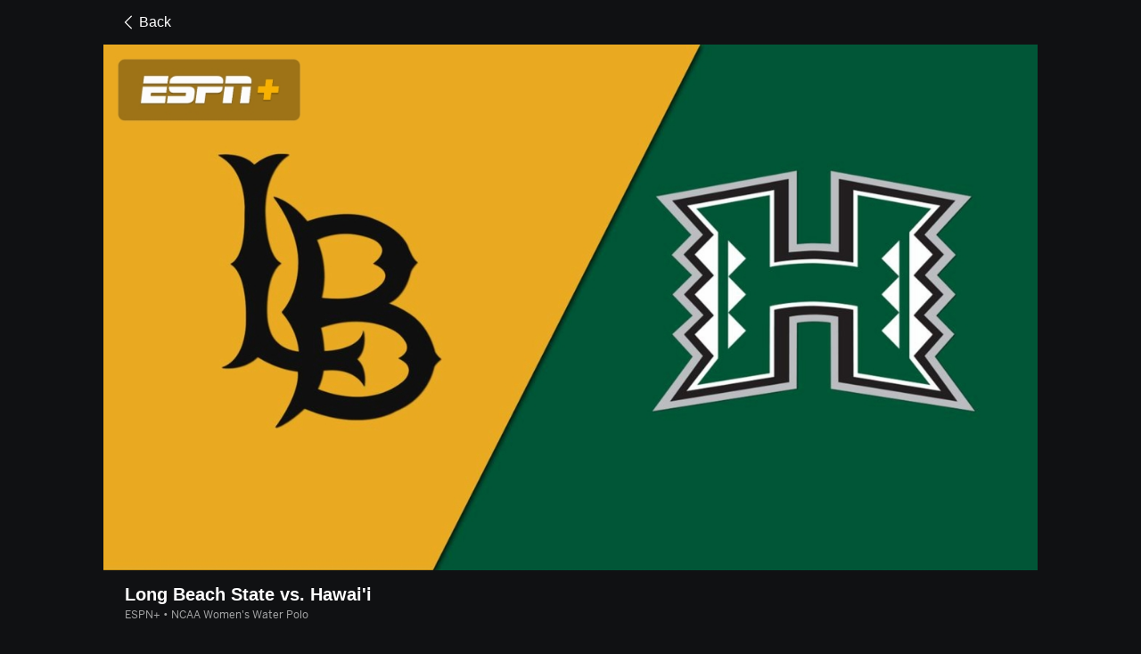

--- FILE ---
content_type: text/html; charset=utf-8
request_url: http://insider.espn.com/watch/player/_/id/153ed46a-8dd9-47c1-a647-522acc47c97b
body_size: 38879
content:

        <!doctype html>
        <html lang="en">
            <head>
                <meta charSet="utf-8" />

                <!-- ESPNFITT | 9eed300961c6 | 14265246 | e4131ccb | insider.espn.com | Wed, 21 Jan 2026 17:21:29 GMT -->
                <script>__dataLayer={"pageViewed":false,"helpersEnabled":false,"page":{"author":"","game_id":"","league":"Not Applicable","page_infrastructure":"fitt","placement":"","play_location":"","premium":"","purchase_method":"","referer":"","search_query":"","section":"","story_id":"","story_title":"","start_type":""},"site":{"portal":"sports","application_name":"Espn Web - Fitt","country":"us","edition":"en-us","site":"espn","language":"en_us","orientation":"desktop"},"pzn":{"affiliate_name":"not authenticated","login_status":"anonymous","betaccountlinked":"no","entitlements":"","has_favorites":"no","hidebetting":"false","has_fantasy":"no","has_notifications":"no","auto_start":"no","userab_1":"","league_manager":"no","paywallshown":"no","isptveauthenticated":"no","ssotveauthenticated":"no","tveauthenticated":"no"},"visitor":{"dssid":"","ad_blocker":"no","wholesale_user":"no","wholesale_mvpd_user":"no","wholesale_provider":"no provider"}}; try{ __dataLayer.visitor = __dataLayer.visitor || {}; __dataLayer.visitor.consent = Object.assign({ isAnonymous: !1 }, JSON.parse(localStorage.getItem('consentToken')).data);}catch(e){}</script>
                <script src="https://dcf.espn.com/TWDC-DTCI/prod/Bootstrap.js"></script>
                <script>
            (function(h,o,u,n,d) {
                h=h[d]=h[d]||{q:[],onReady:function(c){h.q.push(c)}}
                d=o.createElement(u);d.async=1;d.src=n
                n=o.getElementsByTagName(u)[0];n.parentNode.insertBefore(d,n)
            })(window,document,'script','https://www.datadoghq-browser-agent.com/us1/v5/datadog-rum.js','DD_RUM');
            
            window.DD_RUM.onReady(function() {
                window.DD_RUM.setGlobalContext({
                    twdcgrid: {
                        yp_team_id: "67c86818ce5ff1871b58289f",
                        yp_service_id: "67b8d8e244357475ee4bd4b4",
                        datadog_log_index: "observability"
                    }
                });
            });
        </script>
                <title data-react-helmet="true">Long Beach State vs. Hawai&#x27;i 3/24/23 - Stream the Game Live - Watch ESPN</title>
                <meta data-react-helmet="true" name="description" content="Stream the NCAA Women&#x27;s Water Polo Game Long Beach State vs. Hawai&#x27;i live from %{channel} on Watch ESPN. Live stream on Friday, March 24, 2023."/><meta data-react-helmet="true" property="fb:app_id" content="116656161708917"/><meta data-react-helmet="true" property="og:site_name" content="ESPN"/><meta data-react-helmet="true" property="og:url" content="http://www.espn.com/watch/player/_/id/153ed46a-8dd9-47c1-a647-522acc47c97b"/><meta data-react-helmet="true" property="og:title" content="Long Beach State vs. Hawai&#x27;i 3/24/23 - Stream the Game Live - Watch ESPN"/><meta data-react-helmet="true" property="og:description" content="Stream the NCAA Women&#x27;s Water Polo Game Long Beach State vs. Hawai&#x27;i live from %{channel} on Watch ESPN. Live stream on Friday, March 24, 2023."/><meta data-react-helmet="true" property="og:image" content="https://s.secure.espncdn.com/stitcher/artwork/16x9.jpg?height=720&amp;width=1280&amp;cb=12&amp;templateId=espn.core.dtc.large.16x9.1&amp;source=https://artwork.espncdn.com/programs/4fcea31c-8442-4146-8f99-35cf2fba68dc/16x9/1280x720_20230320200752.jpg&amp;showBadge=true&amp;package=ESPN_PLUS"/><meta data-react-helmet="true" property="og:image:width" content="1200"/><meta data-react-helmet="true" property="og:image:height" content="630"/><meta data-react-helmet="true" property="og:type" content="website"/><meta data-react-helmet="true" name="twitter:site" content="espn"/><meta data-react-helmet="true" name="twitter:url" content="http://www.espn.com/watch/player/_/id/153ed46a-8dd9-47c1-a647-522acc47c97b"/><meta data-react-helmet="true" name="twitter:title" content="Long Beach State vs. Hawai&#x27;i 3/24/23 - Stream the Game Live - Watch ESPN"/><meta data-react-helmet="true" name="twitter:description" content="Stream the NCAA Women&#x27;s Water Polo Game Long Beach State vs. Hawai&#x27;i live from %{channel} on Watch ESPN. Live stream on Friday, March 24, 2023."/><meta data-react-helmet="true" name="twitter:card" content="summary"/><meta data-react-helmet="true" name="twitter:image" content="https://s.secure.espncdn.com/stitcher/artwork/16x9.jpg?height=720&amp;width=1280&amp;cb=12&amp;templateId=espn.core.dtc.large.16x9.1&amp;source=https://artwork.espncdn.com/programs/4fcea31c-8442-4146-8f99-35cf2fba68dc/16x9/1280x720_20230320200752.jpg&amp;showBadge=true&amp;package=ESPN_PLUS"/><meta data-react-helmet="true" name="twitter:app:name:iphone" content="ESPN"/><meta data-react-helmet="true" name="twitter:app:id:iphone" content="317469184"/><meta data-react-helmet="true" name="twitter:app:name:googleplay" content="ESPN"/><meta data-react-helmet="true" name="twitter:app:id:googleplay" content="com.espn.score_center"/><meta data-react-helmet="true" name="title" content="Long Beach State vs. Hawai&#x27;i 3/24/23 - Stream the Game Live - Watch ESPN"/><meta data-react-helmet="true" name="medium" content="website"/>
                <meta name="viewport" content="initial-scale=1.0, maximum-scale=1.0, user-scalable=no" />
                <meta http-equiv="x-ua-compatible" content="IE=edge" />
                <meta property="og:locale" content="en_US" />

                <link href="//cdn1.espn.net" rel="preconnect" />
                <link href='https://tredir.espn.com' rel='preconnect' crossorigin />
                <link href='https://cdn.registerdisney.go.com' rel='preconnect' crossorigin />
                <link href='https://fan.api.espn.com' rel='preconnect' crossorigin />
                <link href='https://cdn.espn.com' rel='preconnect' crossorigin />
                <link href='https://a.espncdn.com' rel='preconnect' crossorigin />
                <link href='https://site.web.api.espn.com' rel='preconnect' crossorigin />
                <link rel="mask-icon" sizes="any" href="https://a.espncdn.com/prod/assets/icons/E.svg" color="#990000" />
                <link rel="shortcut icon" href="https://a.espncdn.com/favicon.ico" />
                <link rel="apple-touch-icon" href="https://a.espncdn.com/wireless/mw5/r1/images/bookmark-icons-v2/espn-icon-57x57.png" />
                <link rel="apple-touch-icon-precomposed" href="https://a.espncdn.com/wireless/mw5/r1/images/bookmark-icons-v2/espn-icon-57x57.png" />
                <link rel="apple-touch-icon-precomposed" sizes="72x72" href="https://a.espncdn.com/wireless/mw5/r1/images/bookmark-icons-v2/espn-icon-72x72.png" />
                <link rel="apple-touch-icon-precomposed" sizes="114x114" href="https://a.espncdn.com/wireless/mw5/r1/images/bookmark-icons-v2/espn-icon-114x114.png" />
                <link rel="apple-touch-icon-precomposed" sizes="152x152" href="https://a.espncdn.com/wireless/mw5/r1/images/bookmark-icons-v2/espn-icon-152x152.png" />

                <link rel="manifest" href="/manifest.json">

                

                
                
                <link data-react-helmet="true" rel="stylesheet" href="//cdn1.espn.net/fitt/e4131ccb5d0d-release-01-20-2026.2.0.3951/client/watch/css/fusion-b35a4e25.css"/><link data-react-helmet="true" rel="stylesheet" href="//cdn1.espn.net/fitt/e4131ccb5d0d-release-01-20-2026.2.0.3951/client/watch/css/6219-51b5c6a3.css"/><link data-react-helmet="true" rel="stylesheet" href="//cdn1.espn.net/fitt/e4131ccb5d0d-release-01-20-2026.2.0.3951/client/watch/css/watch-11d363bb.css"/><link data-react-helmet="true" rel="stylesheet" href="//cdn1.espn.net/fitt/e4131ccb5d0d-release-01-20-2026.2.0.3951/client/watch/css/769-3248b352.css"/><link data-react-helmet="true" rel="stylesheet" href="//cdn1.espn.net/fitt/e4131ccb5d0d-release-01-20-2026.2.0.3951/client/watch/css/watch.listing.watch-a31ce472.css"/><link data-react-helmet="true" rel="canonical" href="http://www.espn.com/watch/player/_/id/153ed46a-8dd9-47c1-a647-522acc47c97b"/><link data-react-helmet="true" rel="preload" as="font" type="font/woff2" href="https://a.espncdn.com/fonts/_Publico/PublicoBannerExtraboldWeb.woff2" crossorigin="true"/><link data-react-helmet="true" rel="preload" as="font" type="font/woff2" href="https://a.espncdn.com/fonts/_BentonSans/BentonSansBlack.woff2" crossorigin="true"/><link data-react-helmet="true" rel="preload" as="font" type="font/woff2" href="https://a.espncdn.com/fonts/_BentonSansCond/BentonSansCondBold.woff2" crossorigin="true"/><link data-react-helmet="true" rel="preload" as="font" type="font/woff2" href="https://a.espncdn.com/fonts/_PlayoffProCond/PlayoffProCondBold.woff2" crossorigin="true"/><link data-react-helmet="true" rel="preload" as="font" type="font/woff2" href="https://a.espncdn.com/fonts/_PlayoffProCond/PlayoffProCondBlack.woff2" crossorigin="true"/><link data-react-helmet="true" rel="preload" as="font" type="font/woff2" href="https://a.espncdn.com/fonts/_BentonSans/BentonSansBold.woff2" crossorigin="true"/><link data-react-helmet="true" rel="preload" as="font" type="font/woff2" href="https://a.espncdn.com/fonts/_BentonSans/BentonSansMedium.woff2" crossorigin="true"/><link data-react-helmet="true" rel="preload" as="font" type="font/woff2" href="https://a.espncdn.com/fonts/_BentonSans/BentonSansRegular.woff2" crossorigin="true"/><link data-react-helmet="true" rel="preload" as="font" type="font/woff2" href="https://a.espncdn.com/fonts/_Ignite/ESPNIgniteDisplay-CondensedHeavy-Web.woff2" crossorigin="true"/><link data-react-helmet="true" rel="preload" as="font" type="font/woff2" href="https://a.espncdn.com/fonts/_Ignite/ESPNIgniteText-Regular-Web.woff2" crossorigin="true"/><link data-react-helmet="true" rel="preload" as="font" type="font/woff2" href="https://a.espncdn.com/fonts/_Ignite/ESPNIgniteTextCondensed-Regular-Web.woff2" crossorigin="true"/><link data-react-helmet="true" rel="preload" as="font" type="font/woff2" href="https://a.espncdn.com/fonts/_Ignite/ESPNIgniteTextCondensed-Bold-Web.woff2" crossorigin="true"/><link data-react-helmet="true" rel="preload" as="image" media="(min-width: 1440px)" fetchpriority="high" imagesrcset="https://s.secure.espncdn.com/stitcher/artwork/16x9.jpg?height=306&amp;width=544&amp;cb=12&amp;templateId=espn.core.dtc.large.16x9.1&amp;source=https%3A//artwork.espncdn.com/programs/4fcea31c-8442-4146-8f99-35cf2fba68dc/16x9/1280x720_20230320200752.jpg&amp;showBadge=true&amp;package=ESPN_PLUS, https://s.secure.espncdn.com/stitcher/artwork/16x9.jpg?height=612&amp;width=1088&amp;cb=12&amp;templateId=espn.core.dtc.large.16x9.1&amp;source=https%3A//artwork.espncdn.com/programs/4fcea31c-8442-4146-8f99-35cf2fba68dc/16x9/1280x720_20230320200752.jpg&amp;showBadge=true&amp;package=ESPN_PLUS 2x"/><link data-react-helmet="true" rel="preload" as="image" media="(min-width: 414px) and (max-width: 1439px)" fetchpriority="high" imagesrcset="https://s.secure.espncdn.com/stitcher/artwork/16x9.jpg?height=261&amp;width=464&amp;cb=12&amp;templateId=espn.core.dtc.large.16x9.1&amp;source=https%3A//artwork.espncdn.com/programs/4fcea31c-8442-4146-8f99-35cf2fba68dc/16x9/1280x720_20230320200752.jpg&amp;showBadge=true&amp;package=ESPN_PLUS, https://s.secure.espncdn.com/stitcher/artwork/16x9.jpg?height=522&amp;width=928&amp;cb=12&amp;templateId=espn.core.dtc.large.16x9.1&amp;source=https%3A//artwork.espncdn.com/programs/4fcea31c-8442-4146-8f99-35cf2fba68dc/16x9/1280x720_20230320200752.jpg&amp;showBadge=true&amp;package=ESPN_PLUS 2x"/><link data-react-helmet="true" rel="alternate" href="android-app://com.espn.score_center/sportscenter/x-callback-url/showWatchStream?playID=153ed46a-8dd9-47c1-a647-522acc47c97b"/><link data-react-helmet="true" rel="alternate" hreflang="en-us" href="http://www.espn.com/watch/player/_/id/153ed46a-8dd9-47c1-a647-522acc47c97b"/><link data-react-helmet="true" rel="alternate" hreflang="pt-br" href="http://www.espn.com.br/watch/player/_/id/153ed46a-8dd9-47c1-a647-522acc47c97b"/><link data-react-helmet="true" rel="alternate" hreflang="en-in" href="http://www.espn.in/watch/player/_/id/153ed46a-8dd9-47c1-a647-522acc47c97b"/><link data-react-helmet="true" rel="alternate" hreflang="en-au" href="http://www.espn.com.au/watch/player/_/id/153ed46a-8dd9-47c1-a647-522acc47c97b"/><link data-react-helmet="true" rel="alternate" hreflang="es-ve" href="http://www.espn.com.ve/watch/player/_/id/153ed46a-8dd9-47c1-a647-522acc47c97b"/><link data-react-helmet="true" rel="alternate" hreflang="es-cl" href="http://www.espn.cl/watch/player/_/id/153ed46a-8dd9-47c1-a647-522acc47c97b"/><link data-react-helmet="true" rel="alternate" hreflang="es-mx" href="http://www.espn.com.mx/watch/player/_/id/153ed46a-8dd9-47c1-a647-522acc47c97b"/><link data-react-helmet="true" rel="alternate" hreflang="es-co" href="http://www.espn.com.co/watch/player/_/id/153ed46a-8dd9-47c1-a647-522acc47c97b"/><link data-react-helmet="true" rel="alternate" hreflang="es-pe" href="http://www.espn.com.pe/watch/player/_/id/153ed46a-8dd9-47c1-a647-522acc47c97b"/><link data-react-helmet="true" rel="alternate" hreflang="es-ar" href="http://www.espn.com.ar/watch/player/_/id/153ed46a-8dd9-47c1-a647-522acc47c97b"/><link data-react-helmet="true" rel="alternate" hreflang="es-us" href="http://espndeportes.espn.com/watch/player/_/id/153ed46a-8dd9-47c1-a647-522acc47c97b"/><link data-react-helmet="true" rel="alternate" hreflang="es-gt" href="http://www.espn.com.gt/watch/player/_/id/153ed46a-8dd9-47c1-a647-522acc47c97b"/><link data-react-helmet="true" rel="alternate" hreflang="es-uy" href="http://www.espn.com.uy/watch/player/_/id/153ed46a-8dd9-47c1-a647-522acc47c97b"/><link data-react-helmet="true" rel="alternate" hreflang="es-do" href="http://www.espn.com.do/watch/player/_/id/153ed46a-8dd9-47c1-a647-522acc47c97b"/><link data-react-helmet="true" rel="alternate" hreflang="es-ec" href="http://www.espn.com.ec/watch/player/_/id/153ed46a-8dd9-47c1-a647-522acc47c97b"/><link data-react-helmet="true" rel="alternate" hreflang="es-pa" href="http://www.espn.com.pa/watch/player/_/id/153ed46a-8dd9-47c1-a647-522acc47c97b"/><link data-react-helmet="true" rel="alternate" hreflang="es-cr" href="http://www.espn.co.cr/watch/player/_/id/153ed46a-8dd9-47c1-a647-522acc47c97b"/><link data-react-helmet="true" rel="alternate" hreflang="nl-nl" href="http://www.espn.nl/watch/speler/_/id/153ed46a-8dd9-47c1-a647-522acc47c97b"/>
                <script src="//cdn1.espn.net/fitt/e4131ccb5d0d-release-01-20-2026.2.0.3951/client/watch/runtime-6c379bba.js" defer></script><script src="//cdn1.espn.net/fitt/e4131ccb5d0d-release-01-20-2026.2.0.3951/client/watch/dmp-sdk-b6049e2d.js" defer></script><script src="//cdn1.espn.net/fitt/e4131ccb5d0d-release-01-20-2026.2.0.3951/client/watch/6219-b50eeccd.js" defer></script><script src="//cdn1.espn.net/fitt/e4131ccb5d0d-release-01-20-2026.2.0.3951/client/watch/924-733960ce.js" defer></script><script src="//cdn1.espn.net/fitt/e4131ccb5d0d-release-01-20-2026.2.0.3951/client/watch/8415-05ef99b7.js" defer></script><script src="//cdn1.espn.net/fitt/e4131ccb5d0d-release-01-20-2026.2.0.3951/client/watch/4015-5d7654e1.js" defer></script><script src="//cdn1.espn.net/fitt/e4131ccb5d0d-release-01-20-2026.2.0.3951/client/watch/769-16edc077.js" defer></script><script src="//cdn1.espn.net/fitt/e4131ccb5d0d-release-01-20-2026.2.0.3951/client/watch/6076-4656ec03.js" defer></script>
                <link rel="prefetch" href="//cdn1.espn.net/fitt/e4131ccb5d0d-release-01-20-2026.2.0.3951/client/watch/_manifest.js" as="script" /><link rel="prefetch" href="//cdn1.espn.net/fitt/e4131ccb5d0d-release-01-20-2026.2.0.3951/client/watch/espn-en.watch-f03f305d.js" as="script" />
<link rel="prefetch" href="//cdn1.espn.net/fitt/e4131ccb5d0d-release-01-20-2026.2.0.3951/client/watch/watch-bc592da7.js" as="script" />
<link rel="prefetch" href="//cdn1.espn.net/fitt/e4131ccb5d0d-release-01-20-2026.2.0.3951/client/watch/watch.listing.watch-0368852c.js" as="script" />
                <style type="text/css" id="fittLoadingStyle">
   .page-container,
   .Nav__Primary__Menu,
   .Nav__Secondary__Menu,
    .NavSecondary--GamePackage,
   .SoccerPerformers--gamepackage,
   .ScoreCell__Notes--footer,
   .Gamestrip,
   .Ad:before {
       opacity:                    0;
   }
</style>
                <noscript>
            <style type="text/css">
                div.HeaderScoreboardContainer, div.Ad, div.sponsored-content { display: none !important; }
                .page-container,
                .Nav__Primary .Nav__Primary__Menu .Nav__Primary__Menu__Item a,
                .Nav__Primary .Nav__Primary__Menu .Nav__Primary__Menu__Item .Nav__Primary__Menu__Link,
                .Nav__Secondary .Nav__Secondary__Menu .Nav__Secondary__Menu__Title .Nav__Secondary__Menu__Link,
                .Nav__Secondary .Nav__Secondary__Menu .Nav__Secondary__Menu__Item .Nav__Secondary__Menu__Link {
                    opacity: 1;
                }
            </style>
        </noscript>
                <script async src="https://a.espncdn.com/prod/scripts/analytics/ESPN_at_v2.rs.min.js"></script>
            </head>
            <body class="theme.dark">
                <img width="99999" height="99999" alt="" style="pointer-events: none; position: absolute; top: 0; left: 0; width: 99%; height: 99%; max-width: 99%; max-height: 99%;" src="[data-uri]">
                
                <div id="espnfitt"><div id="fitt-analytics"><div id="themeProvider" class="theme-dark "><div class="bp-mobileMDPlus bp-mobileLGPlus bp-tabletPlus bp-desktopPlus bp-desktopLGPlus" data-fitt-page-type="watch"><div id="lightboxContainer"></div><main id="fittPageContainer" tabindex="-1"><div class="pageContent"><div class="WatchListingsVideo WatchListingsVideo--ImgContainer"><a class="AnchorLink AnchorLink--dark WatchListingsVideo__BackBtn side-panel-hidden" tabindex="0" href="/watch/"><svg aria-hidden="true" class="icon__svg icon__svg--dark" viewBox="0 0 24 24"><use xlink:href="#icon__caret__left"></use></svg>Back</a><div class="WatchKeyPlaysWrapper WatchKeyPlaysWrapper--cutl-inactive"><div class="WatchKeyPlaysWrapper__top"><div class="WatchKeyPlaysWrapper__player"><div class="WatchTile --no-zoom has-autoplay WatchTile--Over WatchTile--md WatchTile--dark WatchTile--16x9 WatchTile__Wrapper"><a class="AnchorLink AnchorLink--dark WatchTile --no-zoom has-autoplay WatchTile--Over WatchTile--md WatchTile--dark WatchTile--16x9" tabindex="-1" data-route="false" href="/watch/player/_/id/153ed46a-8dd9-47c1-a647-522acc47c97b"></a><div class="MediaPlaceholder relative MediaPlaceholder--16x9 WatchTile__Image WatchTile__Image--16x9" aria-hidden="false"><figure class="Image aspect-ratio--parent MediaPlaceholder__Image"><div class="RatioFrame aspect-ratio--16x9"></div><div class="Image__Wrapper aspect-ratio--child"><img aria-hidden="false" alt="Long Beach State vs. Hawai&#x27;i" class="" data-mptype="image" src="https://s.secure.espncdn.com/stitcher/artwork/16x9.jpg?height=720&amp;width=1280&amp;cb=12&amp;templateId=espn.core.dtc.large.16x9.1&amp;source=https://artwork.espncdn.com/programs/4fcea31c-8442-4146-8f99-35cf2fba68dc/16x9/1280x720_20230320200752.jpg&amp;showBadge=true&amp;package=ESPN_PLUS"/></div></figure><div class="MediaPlaceholder__Overlay absolute-fill flex flex-center-all"></div><div class="MediaPlaceholder__PlaybackWrapper absolute-fill"></div></div></div></div><div class="WatchKeyPlaysWrapper__key-plays"><div class="A-DBxD wWJeS zkpVE WlcJ MLzxu pibRm SQFkJ WtEci GCxLR seFhp " data-testid="KeyPlays"><div class="mLASH xbWIm JoYgb NzyJW VodjF oFFrS Mxk fuwnA SQFkJ ubPuV GCxLR RBrva ">Key Plays</div><div class="VZTD rEPuv SjlBw SQFkJ ubPuV dSKvB RBrva "></div></div></div></div><div class="VideoHeaderMetadata"><h1 class="VideoHeaderMetadata--title">Long Beach State vs. Hawai&#x27;i</h1><div class="VideoHeaderMetadata--subtitle">ESPN+ • NCAA Women&#x27;s Water Polo</div></div></div></div><div class="WatchListings--is-player"><div class="WatchListings--buckets-wrapper"><section class="BucketsContainer overflow-hidden BucketsContainer--noHeader"><div><section class="Carousel relative Carousel--dark Carousel--16x9 Carousel--watch Carousel--hasMeta" aria-labelledby="bucket-6200"><div class="Carousel__Header Carousel__Header--visible"><h3 id="bucket-6200" class="Carousel__Heading">Live</h3></div><div class="Carousel__Wrapper relative"><div style="display:block;flex-grow:1;width:auto"><div class="Carousel__Outer relative flex" role="listbox"><ul class="Carousel__Inner flex ph4 pv1 Carousel__Inner--gutter items-center" style="transition:transform 350ms cubic-bezier(0.0, 0.0, 0.2, 1);margin-left:-16px;transform:translateX(0px)"><li class="CarouselSlide relative pointer CarouselSlide--active" style="margin:0 0 0 16px" role="option" tabindex="0" data-carousel-id="0" aria-selected="true"><div><div><div class="WatchTile WatchTile--md WatchTile--dark WatchTile--16x9 WatchTile__Wrapper"><a class="AnchorLink AnchorLink--dark WatchTile WatchTile--md WatchTile--dark WatchTile--16x9" tabindex="-1" data-route="false" href="/watch/player/_/id/4babed41-88ca-46b5-8c4d-ecf47783f373#bucketId=6200"></a><div class="MediaPlaceholder relative MediaPlaceholder--16x9 cursor-pointer MediaPlaceholder--live MediaPlaceholder--button-hover WatchTile__Image WatchTile__Image--16x9" aria-hidden="false"><figure class="Image aspect-ratio--parent MediaPlaceholder__Image"><div class="RatioFrame aspect-ratio--16x9"></div><div class="Image__Wrapper aspect-ratio--child"><picture><source srcSet="https://artwork.api.espn.com/artwork/collections/airings/90675c76-7e83-4523-aade-d0b962470f96/default?width=544&amp;apikey=1ngjw23osgcis1i1vbj96lmfqs&amp;height=306, https://artwork.api.espn.com/artwork/collections/airings/90675c76-7e83-4523-aade-d0b962470f96/default?width=1088&amp;apikey=1ngjw23osgcis1i1vbj96lmfqs&amp;height=612 2x" media="(min-width: 1440px)"/><source srcSet="https://artwork.api.espn.com/artwork/collections/airings/90675c76-7e83-4523-aade-d0b962470f96/default?width=464&amp;apikey=1ngjw23osgcis1i1vbj96lmfqs&amp;height=261, https://artwork.api.espn.com/artwork/collections/airings/90675c76-7e83-4523-aade-d0b962470f96/default?width=928&amp;apikey=1ngjw23osgcis1i1vbj96lmfqs&amp;height=522 2x" media="(min-width: 414px) and (max-width: 1439px)"/><source srcSet="https://artwork.api.espn.com/artwork/collections/airings/90675c76-7e83-4523-aade-d0b962470f96/default?width=240&amp;apikey=1ngjw23osgcis1i1vbj96lmfqs&amp;height=135, https://artwork.api.espn.com/artwork/collections/airings/90675c76-7e83-4523-aade-d0b962470f96/default?width=480&amp;apikey=1ngjw23osgcis1i1vbj96lmfqs&amp;height=270 2x"/><img aria-hidden="false" class="" data-mptype="image" src="https://artwork.api.espn.com/artwork/collections/airings/90675c76-7e83-4523-aade-d0b962470f96/default?width=464&amp;apikey=1ngjw23osgcis1i1vbj96lmfqs&amp;height=261"/></picture></div></figure><div class="MediaPlaceholder__Overlay absolute-fill flex flex-center-all"><div class="MediaPlaceholder__Button flex flex-center-all" role="button" aria-label="Play video"><svg focusable="false" aria-hidden="true" class="MediaPlaceholder__Icon MediaPlaceholder__Icon--video icon__svg icon__svg--dark" viewBox="0 0 24 24"><use xlink:href="#icon__controls__play"></use></svg></div><div aria-hidden="true" aria-label="" class="MediaPlaceholder__Pill  items-center absolute flex MediaPlaceholder__Pill--live MediaPlaceholder__Pill--reddot">Live</div></div><div class="MediaPlaceholder__PlaybackWrapper absolute-fill"></div></div><div class="WatchTile__Content"><div class="WatchTile__TitleMeta flex flex-row items-start justify-between"><div><h2 class="WatchTile__Title"><span style="overflow:hidden;display:block"><span>The Pat McAfee Show</span></span></h2><div class="WatchTile__Meta">ESPN/ESPN+ • The Pat McAfee Show</div></div></div></div></div></div></div></li><li class="CarouselSlide relative pointer" style="margin:0 0 0 16px" role="option" tabindex="0" data-carousel-id="1" aria-selected="false"><div><div><div class="WatchTile WatchTile--md WatchTile--dark WatchTile--16x9 WatchTile__Wrapper"><a class="AnchorLink AnchorLink--dark WatchTile WatchTile--md WatchTile--dark WatchTile--16x9" tabindex="-1" data-route="false" href="/watch/player/_/id/12c6dad0-2b3c-4c8d-bcb2-af3f77f3f198#bucketId=6200"></a><div class="MediaPlaceholder relative MediaPlaceholder--16x9 cursor-pointer MediaPlaceholder--live MediaPlaceholder--button-hover WatchTile__Image WatchTile__Image--16x9" aria-hidden="false"><figure class="Image aspect-ratio--parent MediaPlaceholder__Image"><div class="RatioFrame aspect-ratio--16x9"></div><div class="Image__Wrapper aspect-ratio--child"><picture><source srcSet="https://s.secure.espncdn.com/stitcher/artwork/collections/airings/12c6dad0-2b3c-4c8d-bcb2-af3f77f3f198/16x9.jpg?timestamp=202601211541&amp;showBadge=true&amp;cb=12&amp;package=ESPN_PLUS&amp;width=544&amp;height=306, https://s.secure.espncdn.com/stitcher/artwork/collections/airings/12c6dad0-2b3c-4c8d-bcb2-af3f77f3f198/16x9.jpg?timestamp=202601211541&amp;showBadge=true&amp;cb=12&amp;package=ESPN_PLUS&amp;width=1088&amp;height=612 2x" media="(min-width: 1440px)"/><source srcSet="https://s.secure.espncdn.com/stitcher/artwork/collections/airings/12c6dad0-2b3c-4c8d-bcb2-af3f77f3f198/16x9.jpg?timestamp=202601211541&amp;showBadge=true&amp;cb=12&amp;package=ESPN_PLUS&amp;width=464&amp;height=261, https://s.secure.espncdn.com/stitcher/artwork/collections/airings/12c6dad0-2b3c-4c8d-bcb2-af3f77f3f198/16x9.jpg?timestamp=202601211541&amp;showBadge=true&amp;cb=12&amp;package=ESPN_PLUS&amp;width=928&amp;height=522 2x" media="(min-width: 414px) and (max-width: 1439px)"/><source srcSet="https://s.secure.espncdn.com/stitcher/artwork/collections/airings/12c6dad0-2b3c-4c8d-bcb2-af3f77f3f198/16x9.jpg?timestamp=202601211541&amp;showBadge=true&amp;cb=12&amp;package=ESPN_PLUS&amp;width=240&amp;height=135, https://s.secure.espncdn.com/stitcher/artwork/collections/airings/12c6dad0-2b3c-4c8d-bcb2-af3f77f3f198/16x9.jpg?timestamp=202601211541&amp;showBadge=true&amp;cb=12&amp;package=ESPN_PLUS&amp;width=480&amp;height=270 2x"/><img aria-hidden="false" class="" data-mptype="image" src="https://s.secure.espncdn.com/stitcher/artwork/collections/airings/12c6dad0-2b3c-4c8d-bcb2-af3f77f3f198/16x9.jpg?timestamp=202601211541&amp;showBadge=true&amp;cb=12&amp;package=ESPN_PLUS&amp;width=464&amp;height=261"/></picture></div></figure><div class="MediaPlaceholder__Overlay absolute-fill flex flex-center-all"><div class="MediaPlaceholder__Button flex flex-center-all" role="button" aria-label="Play video"><svg focusable="false" aria-hidden="true" class="MediaPlaceholder__Icon MediaPlaceholder__Icon--video icon__svg icon__svg--dark" viewBox="0 0 24 24"><use xlink:href="#icon__controls__play"></use></svg></div><div aria-hidden="true" aria-label="" class="MediaPlaceholder__Pill  items-center absolute flex MediaPlaceholder__Pill--live MediaPlaceholder__Pill--reddot">Live</div></div><div class="MediaPlaceholder__PlaybackWrapper absolute-fill"></div></div><div class="WatchTile__Content"><div class="WatchTile__TitleMeta flex flex-row items-start justify-between"><div><h2 class="WatchTile__Title"><span style="overflow:hidden;display:block"><span>Wed, 1/21 - The Rich Eisen Show</span></span></h2><div class="WatchTile__Meta">ESPN+ • The Rich Eisen Show</div></div></div></div></div></div></div></li><li class="CarouselSlide relative pointer" style="margin:0 0 0 16px" role="option" tabindex="0" data-carousel-id="2" aria-selected="false"><div><div><div class="WatchTile WatchTile--md WatchTile--dark WatchTile--16x9 WatchTile__Wrapper"><a class="AnchorLink AnchorLink--dark WatchTile WatchTile--md WatchTile--dark WatchTile--16x9" tabindex="-1" data-route="false" href="/watch/player/_/id/104aec1d-4c37-46bc-8973-084c10b3910f#bucketId=6200"></a><div class="MediaPlaceholder relative MediaPlaceholder--16x9 cursor-pointer MediaPlaceholder--live MediaPlaceholder--button-hover WatchTile__Image WatchTile__Image--16x9" aria-hidden="false"><figure class="Image aspect-ratio--parent MediaPlaceholder__Image"><div class="RatioFrame aspect-ratio--16x9"></div><div class="Image__Wrapper aspect-ratio--child"><picture><source srcSet="https://s.secure.espncdn.com/stitcher/artwork/collections/airings/104aec1d-4c37-46bc-8973-084c10b3910f/16x9.jpg?timestamp=202601191511&amp;showBadge=true&amp;cb=12&amp;package=ESPN_PLUS&amp;width=544&amp;height=306, https://s.secure.espncdn.com/stitcher/artwork/collections/airings/104aec1d-4c37-46bc-8973-084c10b3910f/16x9.jpg?timestamp=202601191511&amp;showBadge=true&amp;cb=12&amp;package=ESPN_PLUS&amp;width=1088&amp;height=612 2x" media="(min-width: 1440px)"/><source srcSet="https://s.secure.espncdn.com/stitcher/artwork/collections/airings/104aec1d-4c37-46bc-8973-084c10b3910f/16x9.jpg?timestamp=202601191511&amp;showBadge=true&amp;cb=12&amp;package=ESPN_PLUS&amp;width=464&amp;height=261, https://s.secure.espncdn.com/stitcher/artwork/collections/airings/104aec1d-4c37-46bc-8973-084c10b3910f/16x9.jpg?timestamp=202601191511&amp;showBadge=true&amp;cb=12&amp;package=ESPN_PLUS&amp;width=928&amp;height=522 2x" media="(min-width: 414px) and (max-width: 1439px)"/><source srcSet="https://s.secure.espncdn.com/stitcher/artwork/collections/airings/104aec1d-4c37-46bc-8973-084c10b3910f/16x9.jpg?timestamp=202601191511&amp;showBadge=true&amp;cb=12&amp;package=ESPN_PLUS&amp;width=240&amp;height=135, https://s.secure.espncdn.com/stitcher/artwork/collections/airings/104aec1d-4c37-46bc-8973-084c10b3910f/16x9.jpg?timestamp=202601191511&amp;showBadge=true&amp;cb=12&amp;package=ESPN_PLUS&amp;width=480&amp;height=270 2x"/><img aria-hidden="false" class="" data-mptype="image" src="https://s.secure.espncdn.com/stitcher/artwork/collections/airings/104aec1d-4c37-46bc-8973-084c10b3910f/16x9.jpg?timestamp=202601191511&amp;showBadge=true&amp;cb=12&amp;package=ESPN_PLUS&amp;width=464&amp;height=261"/></picture></div></figure><div class="MediaPlaceholder__Overlay absolute-fill flex flex-center-all"><div class="MediaPlaceholder__Button flex flex-center-all" role="button" aria-label="Play video"><svg focusable="false" aria-hidden="true" class="MediaPlaceholder__Icon MediaPlaceholder__Icon--video icon__svg icon__svg--dark" viewBox="0 0 24 24"><use xlink:href="#icon__controls__play"></use></svg></div><div aria-hidden="true" aria-label="" class="MediaPlaceholder__Pill  items-center absolute flex MediaPlaceholder__Pill--live MediaPlaceholder__Pill--reddot">Live</div></div><div class="MediaPlaceholder__PlaybackWrapper absolute-fill"></div></div><div class="WatchTile__Content"><div class="WatchTile__TitleMeta flex flex-row items-start justify-between"><div><h2 class="WatchTile__Title"><span style="overflow:hidden;display:block"><span>Old Dominion vs. Arkansas State</span></span></h2><div class="WatchTile__Meta">ESPN+ • NCAA Women&#x27;s Basketball</div></div></div></div></div></div></div></li><li class="CarouselSlide relative pointer" style="margin:0 0 0 16px" role="option" tabindex="0" data-carousel-id="3" aria-selected="false"><div><div><div class="WatchTile WatchTile--md WatchTile--dark WatchTile--16x9 WatchTile__Wrapper"><a class="AnchorLink AnchorLink--dark WatchTile WatchTile--md WatchTile--dark WatchTile--16x9" tabindex="-1" data-route="false" href="/watch/player/_/id/86e98f65-0c8f-4e2f-abb9-61620f9de9e7#bucketId=6200"></a><div class="MediaPlaceholder relative MediaPlaceholder--16x9 cursor-pointer MediaPlaceholder--live MediaPlaceholder--button-hover WatchTile__Image WatchTile__Image--16x9" aria-hidden="false"><figure class="Image aspect-ratio--parent MediaPlaceholder__Image"><div class="RatioFrame aspect-ratio--16x9"></div><div class="Image__Wrapper aspect-ratio--child"><picture><source srcSet="https://s.secure.espncdn.com/stitcher/artwork/collections/airings/86e98f65-0c8f-4e2f-abb9-61620f9de9e7/16x9.jpg?timestamp=202512151754&amp;showBadge=true&amp;cb=12&amp;package=ESPN_PLUS&amp;width=544&amp;height=306, https://s.secure.espncdn.com/stitcher/artwork/collections/airings/86e98f65-0c8f-4e2f-abb9-61620f9de9e7/16x9.jpg?timestamp=202512151754&amp;showBadge=true&amp;cb=12&amp;package=ESPN_PLUS&amp;width=1088&amp;height=612 2x" media="(min-width: 1440px)"/><source srcSet="https://s.secure.espncdn.com/stitcher/artwork/collections/airings/86e98f65-0c8f-4e2f-abb9-61620f9de9e7/16x9.jpg?timestamp=202512151754&amp;showBadge=true&amp;cb=12&amp;package=ESPN_PLUS&amp;width=464&amp;height=261, https://s.secure.espncdn.com/stitcher/artwork/collections/airings/86e98f65-0c8f-4e2f-abb9-61620f9de9e7/16x9.jpg?timestamp=202512151754&amp;showBadge=true&amp;cb=12&amp;package=ESPN_PLUS&amp;width=928&amp;height=522 2x" media="(min-width: 414px) and (max-width: 1439px)"/><source srcSet="https://s.secure.espncdn.com/stitcher/artwork/collections/airings/86e98f65-0c8f-4e2f-abb9-61620f9de9e7/16x9.jpg?timestamp=202512151754&amp;showBadge=true&amp;cb=12&amp;package=ESPN_PLUS&amp;width=240&amp;height=135, https://s.secure.espncdn.com/stitcher/artwork/collections/airings/86e98f65-0c8f-4e2f-abb9-61620f9de9e7/16x9.jpg?timestamp=202512151754&amp;showBadge=true&amp;cb=12&amp;package=ESPN_PLUS&amp;width=480&amp;height=270 2x"/><img aria-hidden="false" class="" data-mptype="image" src="https://s.secure.espncdn.com/stitcher/artwork/collections/airings/86e98f65-0c8f-4e2f-abb9-61620f9de9e7/16x9.jpg?timestamp=202512151754&amp;showBadge=true&amp;cb=12&amp;package=ESPN_PLUS&amp;width=464&amp;height=261"/></picture></div></figure><div class="MediaPlaceholder__Overlay absolute-fill flex flex-center-all"><div class="MediaPlaceholder__Button flex flex-center-all" role="button" aria-label="Play video"><svg focusable="false" aria-hidden="true" class="MediaPlaceholder__Icon MediaPlaceholder__Icon--video icon__svg icon__svg--dark" viewBox="0 0 24 24"><use xlink:href="#icon__controls__play"></use></svg></div><div aria-hidden="true" aria-label="" class="MediaPlaceholder__Pill  items-center absolute flex MediaPlaceholder__Pill--live MediaPlaceholder__Pill--reddot">Live</div></div><div class="MediaPlaceholder__PlaybackWrapper absolute-fill"></div></div><div class="WatchTile__Content"><div class="WatchTile__TitleMeta flex flex-row items-start justify-between"><div><h2 class="WatchTile__Title"><span style="overflow:hidden;display:block"><span>Boston University vs. Lafayette</span></span></h2><div class="WatchTile__Meta">ESPN+ • NCAA Women&#x27;s Basketball</div></div></div></div></div></div></div></li><li class="CarouselSlide relative pointer" style="margin:0 0 0 16px" role="option" tabindex="0" data-carousel-id="4" aria-selected="false"><div><div><div class="WatchTile WatchTile--md WatchTile--dark WatchTile--16x9 WatchTile__Wrapper"><a class="AnchorLink AnchorLink--dark WatchTile WatchTile--md WatchTile--dark WatchTile--16x9" tabindex="-1" data-route="false" href="/watch/player/_/id/79d7c557-5d8a-42a0-ae19-08912119a86e#bucketId=6200"></a><div class="MediaPlaceholder relative MediaPlaceholder--16x9 cursor-pointer MediaPlaceholder--live MediaPlaceholder--button-hover WatchTile__Image WatchTile__Image--16x9" aria-hidden="false"><figure class="Image aspect-ratio--parent MediaPlaceholder__Image"><div class="RatioFrame aspect-ratio--16x9"></div><div class="Image__Wrapper aspect-ratio--child"><picture><source srcSet="https://s.secure.espncdn.com/stitcher/artwork/collections/airings/79d7c557-5d8a-42a0-ae19-08912119a86e/16x9.jpg?timestamp=202512151754&amp;showBadge=true&amp;cb=12&amp;package=ESPN_PLUS&amp;width=544&amp;height=306, https://s.secure.espncdn.com/stitcher/artwork/collections/airings/79d7c557-5d8a-42a0-ae19-08912119a86e/16x9.jpg?timestamp=202512151754&amp;showBadge=true&amp;cb=12&amp;package=ESPN_PLUS&amp;width=1088&amp;height=612 2x" media="(min-width: 1440px)"/><source srcSet="https://s.secure.espncdn.com/stitcher/artwork/collections/airings/79d7c557-5d8a-42a0-ae19-08912119a86e/16x9.jpg?timestamp=202512151754&amp;showBadge=true&amp;cb=12&amp;package=ESPN_PLUS&amp;width=464&amp;height=261, https://s.secure.espncdn.com/stitcher/artwork/collections/airings/79d7c557-5d8a-42a0-ae19-08912119a86e/16x9.jpg?timestamp=202512151754&amp;showBadge=true&amp;cb=12&amp;package=ESPN_PLUS&amp;width=928&amp;height=522 2x" media="(min-width: 414px) and (max-width: 1439px)"/><source srcSet="https://s.secure.espncdn.com/stitcher/artwork/collections/airings/79d7c557-5d8a-42a0-ae19-08912119a86e/16x9.jpg?timestamp=202512151754&amp;showBadge=true&amp;cb=12&amp;package=ESPN_PLUS&amp;width=240&amp;height=135, https://s.secure.espncdn.com/stitcher/artwork/collections/airings/79d7c557-5d8a-42a0-ae19-08912119a86e/16x9.jpg?timestamp=202512151754&amp;showBadge=true&amp;cb=12&amp;package=ESPN_PLUS&amp;width=480&amp;height=270 2x"/><img aria-hidden="false" class="" data-mptype="image" src="https://s.secure.espncdn.com/stitcher/artwork/collections/airings/79d7c557-5d8a-42a0-ae19-08912119a86e/16x9.jpg?timestamp=202512151754&amp;showBadge=true&amp;cb=12&amp;package=ESPN_PLUS&amp;width=464&amp;height=261"/></picture></div></figure><div class="MediaPlaceholder__Overlay absolute-fill flex flex-center-all"><div class="MediaPlaceholder__Button flex flex-center-all" role="button" aria-label="Play video"><svg focusable="false" aria-hidden="true" class="MediaPlaceholder__Icon MediaPlaceholder__Icon--video icon__svg icon__svg--dark" viewBox="0 0 24 24"><use xlink:href="#icon__controls__play"></use></svg></div><div aria-hidden="true" aria-label="" class="MediaPlaceholder__Pill  items-center absolute flex MediaPlaceholder__Pill--live MediaPlaceholder__Pill--reddot">Live</div></div><div class="MediaPlaceholder__PlaybackWrapper absolute-fill"></div></div><div class="WatchTile__Content"><div class="WatchTile__TitleMeta flex flex-row items-start justify-between"><div><h2 class="WatchTile__Title"><span style="overflow:hidden;display:block"><span>Saint Louis vs. Fordham</span></span></h2><div class="WatchTile__Meta">ESPN+ • NCAA Women&#x27;s Basketball</div></div></div></div></div></div></div></li><li class="CarouselSlide relative pointer" style="margin:0 0 0 16px" role="option" tabindex="0" data-carousel-id="5" aria-selected="false"><div><div><div class="WatchTile WatchTile--md WatchTile--dark WatchTile--16x9 WatchTile__Wrapper"><a class="AnchorLink AnchorLink--dark WatchTile WatchTile--md WatchTile--dark WatchTile--16x9" tabindex="-1" data-route="false" href="/watch/player/_/id/3d8fb0c7-6a98-4c76-8e66-4af490bff331#bucketId=6200"></a><div class="MediaPlaceholder relative MediaPlaceholder--16x9 cursor-pointer MediaPlaceholder--live MediaPlaceholder--button-hover WatchTile__Image WatchTile__Image--16x9" aria-hidden="false"><figure class="Image aspect-ratio--parent MediaPlaceholder__Image"><div class="RatioFrame aspect-ratio--16x9"></div><div class="Image__Wrapper aspect-ratio--child"><picture><source srcSet="https://artwork.api.espn.com/artwork/collections/airings/3d8fb0c7-6a98-4c76-8e66-4af490bff331/default?width=544&amp;apikey=1ngjw23osgcis1i1vbj96lmfqs&amp;timestamp=202601211444&amp;height=306, https://artwork.api.espn.com/artwork/collections/airings/3d8fb0c7-6a98-4c76-8e66-4af490bff331/default?width=1088&amp;apikey=1ngjw23osgcis1i1vbj96lmfqs&amp;timestamp=202601211444&amp;height=612 2x" media="(min-width: 1440px)"/><source srcSet="https://artwork.api.espn.com/artwork/collections/airings/3d8fb0c7-6a98-4c76-8e66-4af490bff331/default?width=464&amp;apikey=1ngjw23osgcis1i1vbj96lmfqs&amp;timestamp=202601211444&amp;height=261, https://artwork.api.espn.com/artwork/collections/airings/3d8fb0c7-6a98-4c76-8e66-4af490bff331/default?width=928&amp;apikey=1ngjw23osgcis1i1vbj96lmfqs&amp;timestamp=202601211444&amp;height=522 2x" media="(min-width: 414px) and (max-width: 1439px)"/><source srcSet="https://artwork.api.espn.com/artwork/collections/airings/3d8fb0c7-6a98-4c76-8e66-4af490bff331/default?width=240&amp;apikey=1ngjw23osgcis1i1vbj96lmfqs&amp;timestamp=202601211444&amp;height=135, https://artwork.api.espn.com/artwork/collections/airings/3d8fb0c7-6a98-4c76-8e66-4af490bff331/default?width=480&amp;apikey=1ngjw23osgcis1i1vbj96lmfqs&amp;timestamp=202601211444&amp;height=270 2x"/><img aria-hidden="false" class="" data-mptype="image" src="https://artwork.api.espn.com/artwork/collections/airings/3d8fb0c7-6a98-4c76-8e66-4af490bff331/default?width=464&amp;apikey=1ngjw23osgcis1i1vbj96lmfqs&amp;timestamp=202601211444&amp;height=261"/></picture></div></figure><div class="MediaPlaceholder__Overlay absolute-fill flex flex-center-all"><div class="MediaPlaceholder__Button flex flex-center-all" role="button" aria-label="Play video"><svg focusable="false" aria-hidden="true" class="MediaPlaceholder__Icon MediaPlaceholder__Icon--video icon__svg icon__svg--dark" viewBox="0 0 24 24"><use xlink:href="#icon__controls__play"></use></svg></div><div aria-hidden="true" aria-label="" class="MediaPlaceholder__Pill  items-center absolute flex MediaPlaceholder__Pill--reddot">Re-Air</div></div><div class="MediaPlaceholder__PlaybackWrapper absolute-fill"></div></div><div class="WatchTile__Content"><div class="WatchTile__TitleMeta flex flex-row items-start justify-between"><div><h2 class="WatchTile__Title"><span style="overflow:hidden;display:block"><span>First Take</span></span></h2><div class="WatchTile__Meta">ESPN2 • RE-AIR • First Take</div></div></div></div></div></div></div></li><li class="CarouselSlide relative pointer" style="margin:0 0 0 16px" role="option" tabindex="0" data-carousel-id="6" aria-selected="false"><div><div><div><div class="WatchTile WatchTile--md WatchTile--dark WatchTile--16x9 WatchTile__Wrapper"><a class="AnchorLink AnchorLink--dark WatchTile WatchTile--md WatchTile--dark WatchTile--16x9" tabindex="-1" data-route="false" href="/watch/player/_/id/e88b7fd9-c1fb-4b6c-85bd-238c95d2121b#bucketId=6200"></a><div class="MediaPlaceholder relative MediaPlaceholder--16x9 cursor-pointer MediaPlaceholder--live MediaPlaceholder--button-hover WatchTile__Image WatchTile__Image--16x9" aria-hidden="false"><figure class="Image aspect-ratio--parent MediaPlaceholder__Image"><div class="RatioFrame aspect-ratio--16x9 RatioFrame--fallback"></div><div class="Image__Wrapper aspect-ratio--child Image__Fallback"><img src="[data-uri]" alt="" aria-hidden="true"/></div></figure><div class="MediaPlaceholder__Overlay absolute-fill flex flex-center-all"><div class="MediaPlaceholder__Button flex flex-center-all" role="button" aria-label="Play video"><svg focusable="false" aria-hidden="true" class="MediaPlaceholder__Icon MediaPlaceholder__Icon--video icon__svg icon__svg--dark" viewBox="0 0 24 24"><use xlink:href="#icon__controls__play"></use></svg></div><div aria-hidden="true" aria-label="" class="MediaPlaceholder__Pill  items-center absolute flex MediaPlaceholder__Pill--reddot">Re-Air</div></div><div class="MediaPlaceholder__PlaybackWrapper absolute-fill"></div></div><div class="WatchTile__Content"><div class="WatchTile__TitleMeta flex flex-row items-start justify-between"><div><h2 class="WatchTile__Title"><span style="overflow:hidden;display:block"><span>Get Up Presented by Oral-B iO Electric Toothbrush</span></span></h2><div class="WatchTile__Meta">ESPNews • RE-AIR • Get Up!</div></div></div></div></div></div></div></div></li><li class="CarouselSlide relative pointer" style="margin:0 0 0 16px" role="option" tabindex="0" data-carousel-id="7" aria-selected="false"><div><div><div><div class="WatchTile WatchTile--md WatchTile--dark WatchTile--16x9 WatchTile__Wrapper"><a class="AnchorLink AnchorLink--dark WatchTile WatchTile--md WatchTile--dark WatchTile--16x9" tabindex="-1" data-route="false" href="/watch/player/_/id/a5b224c5-7629-453e-aabc-2ba141644b51#bucketId=6200"></a><div class="MediaPlaceholder relative MediaPlaceholder--16x9 cursor-pointer MediaPlaceholder--live MediaPlaceholder--button-hover WatchTile__Image WatchTile__Image--16x9" aria-hidden="false"><figure class="Image aspect-ratio--parent MediaPlaceholder__Image"><div class="RatioFrame aspect-ratio--16x9 RatioFrame--fallback"></div><div class="Image__Wrapper aspect-ratio--child Image__Fallback"><img src="[data-uri]" alt="" aria-hidden="true"/></div></figure><div class="MediaPlaceholder__Overlay absolute-fill flex flex-center-all"><div class="MediaPlaceholder__Button flex flex-center-all" role="button" aria-label="Play video"><svg focusable="false" aria-hidden="true" class="MediaPlaceholder__Icon MediaPlaceholder__Icon--video icon__svg icon__svg--dark" viewBox="0 0 24 24"><use xlink:href="#icon__controls__play"></use></svg></div><div aria-hidden="true" aria-label="" class="MediaPlaceholder__Pill  items-center absolute flex MediaPlaceholder__Pill--reddot">Re-Air</div></div><div class="MediaPlaceholder__PlaybackWrapper absolute-fill"></div></div><div class="WatchTile__Content"><div class="WatchTile__TitleMeta flex flex-row items-start justify-between"><div><h2 class="WatchTile__Title"><span style="overflow:hidden;display:block"><span>#6 Duke vs. Stanford</span></span></h2><div class="WatchTile__Meta">ACCN • RE-AIR • NCAA Men&#x27;s Basketball</div></div></div></div></div></div></div></div></li><li class="CarouselSlide relative pointer" style="margin:0 0 0 16px" role="option" tabindex="0" data-carousel-id="8" aria-selected="false"><div><div><div><div class="WatchTile WatchTile--md WatchTile--dark WatchTile--16x9 WatchTile__Wrapper"><a class="AnchorLink AnchorLink--dark WatchTile WatchTile--md WatchTile--dark WatchTile--16x9" tabindex="-1" data-route="false" href="/watch/player/_/id/f8a97f04-41b4-4d64-a2a4-9ecffc2425fb#bucketId=6200"></a><div class="MediaPlaceholder relative MediaPlaceholder--16x9 cursor-pointer MediaPlaceholder--live MediaPlaceholder--button-hover WatchTile__Image WatchTile__Image--16x9" aria-hidden="false"><figure class="Image aspect-ratio--parent MediaPlaceholder__Image"><div class="RatioFrame aspect-ratio--16x9 RatioFrame--fallback"></div><div class="Image__Wrapper aspect-ratio--child Image__Fallback"><img src="[data-uri]" alt="" aria-hidden="true"/></div></figure><div class="MediaPlaceholder__Overlay absolute-fill flex flex-center-all"><div class="MediaPlaceholder__Button flex flex-center-all" role="button" aria-label="Play video"><svg focusable="false" aria-hidden="true" class="MediaPlaceholder__Icon MediaPlaceholder__Icon--video icon__svg icon__svg--dark" viewBox="0 0 24 24"><use xlink:href="#icon__controls__play"></use></svg></div><div aria-hidden="true" aria-label="" class="MediaPlaceholder__Pill  items-center absolute flex MediaPlaceholder__Pill--reddot">Re-Air</div></div><div class="MediaPlaceholder__PlaybackWrapper absolute-fill"></div></div><div class="WatchTile__Content"><div class="WatchTile__TitleMeta flex flex-row items-start justify-between"><div><h2 class="WatchTile__Title"><span style="overflow:hidden;display:block"><span>Oklahoma vs. South Carolina</span></span></h2><div class="WatchTile__Meta">SECN • RE-AIR • NCAA Men&#x27;s Basketball</div></div></div></div></div></div></div></div></li><li class="CarouselSlide relative pointer" style="margin:0 0 0 16px" role="option" tabindex="0" data-carousel-id="9" aria-selected="false"><div><div><div><div class="WatchTile WatchTile--md WatchTile--dark WatchTile--16x9 WatchTile__Wrapper"><a class="AnchorLink AnchorLink--dark WatchTile WatchTile--md WatchTile--dark WatchTile--16x9" tabindex="-1" data-route="false" href="/watch/player/_/id/26e67129-a65a-4b0b-916b-79063b269c8b#bucketId=6200"></a><div class="MediaPlaceholder relative MediaPlaceholder--16x9 cursor-pointer MediaPlaceholder--live MediaPlaceholder--button-hover WatchTile__Image WatchTile__Image--16x9" aria-hidden="false"><figure class="Image aspect-ratio--parent MediaPlaceholder__Image"><div class="RatioFrame aspect-ratio--16x9 RatioFrame--fallback"></div><div class="Image__Wrapper aspect-ratio--child Image__Fallback"><img src="[data-uri]" alt="" aria-hidden="true"/></div></figure><div class="MediaPlaceholder__Overlay absolute-fill flex flex-center-all"><div class="MediaPlaceholder__Button flex flex-center-all" role="button" aria-label="Play video"><svg focusable="false" aria-hidden="true" class="MediaPlaceholder__Icon MediaPlaceholder__Icon--video icon__svg icon__svg--dark" viewBox="0 0 24 24"><use xlink:href="#icon__controls__play"></use></svg></div><div aria-hidden="true" aria-label="" class="MediaPlaceholder__Pill  items-center absolute flex MediaPlaceholder__Pill--reddot">Re-Air</div></div><div class="MediaPlaceholder__PlaybackWrapper absolute-fill"></div></div><div class="WatchTile__Content"><div class="WatchTile__TitleMeta flex flex-row items-start justify-between"><div><h2 class="WatchTile__Title"><span style="overflow:hidden;display:block"><span>Florida State vs. Miami</span></span></h2><div class="WatchTile__Meta">ESPNU • RE-AIR • NCAA Men&#x27;s Basketball</div></div></div></div></div></div></div></div></li><li class="CarouselSlide relative pointer" style="margin:0 0 0 16px" role="option" tabindex="0" data-carousel-id="10" aria-selected="false"><div><div><div><div class="WatchTile WatchTile--md WatchTile--dark WatchTile--16x9 WatchTile__Wrapper"><a class="AnchorLink AnchorLink--dark WatchTile WatchTile--md WatchTile--dark WatchTile--16x9" tabindex="-1" data-route="false" href="/watch/player/_/id/9d948b98-9d9a-413c-86db-981e3ae38656#bucketId=6200"></a><div class="MediaPlaceholder relative MediaPlaceholder--16x9 cursor-pointer MediaPlaceholder--live MediaPlaceholder--button-hover WatchTile__Image WatchTile__Image--16x9" aria-hidden="false"><figure class="Image aspect-ratio--parent MediaPlaceholder__Image"><div class="RatioFrame aspect-ratio--16x9 RatioFrame--fallback"></div><div class="Image__Wrapper aspect-ratio--child Image__Fallback"><img src="[data-uri]" alt="" aria-hidden="true"/></div></figure><div class="MediaPlaceholder__Overlay absolute-fill flex flex-center-all"><div class="MediaPlaceholder__Button flex flex-center-all" role="button" aria-label="Play video"><svg focusable="false" aria-hidden="true" class="MediaPlaceholder__Icon MediaPlaceholder__Icon--video icon__svg icon__svg--dark" viewBox="0 0 24 24"><use xlink:href="#icon__controls__play"></use></svg></div><div aria-hidden="true" aria-label="" class="MediaPlaceholder__Pill  items-center absolute flex MediaPlaceholder__Pill--reddot">Re-Air</div></div><div class="MediaPlaceholder__PlaybackWrapper absolute-fill"></div></div><div class="WatchTile__Content"><div class="WatchTile__TitleMeta flex flex-row items-start justify-between"><div><h2 class="WatchTile__Title"><span style="overflow:hidden;display:block"><span>Fútbol Picante</span></span></h2><div class="WatchTile__Meta">ESPN Deportes • RE-AIR • ES • Futbol Picante Noche</div></div></div></div></div></div></div></div></li></ul></div></div></div></section></div><div><section class="Carousel relative Carousel--dark Carousel--16x9 Carousel--watch Carousel--hasMeta" aria-labelledby="bucket-3434"><div class="Carousel__Header Carousel__Header--visible"><a class="AnchorLink AnchorLink--dark" tabindex="0" href="/watch/collections/3434/latest-clips"><h3 id="bucket-3434" class="Carousel__Heading">Latest Clips</h3></a><a class="AnchorLink AnchorLink--dark" tabindex="0" aria-label="Latest Clips, See All" href="/watch/collections/3434/latest-clips"><span class="Carousel__SeeAll">See All</span></a></div><div class="Carousel__Wrapper relative"><div style="display:block;flex-grow:1;width:auto"><div class="Carousel__Outer relative flex" role="listbox"><ul class="Carousel__Inner flex ph4 pv1 Carousel__Inner--gutter items-center" style="transition:transform 350ms cubic-bezier(0.0, 0.0, 0.2, 1);margin-left:-16px;transform:translateX(0px)"><li class="CarouselSlide relative pointer CarouselSlide--active" style="margin:0 0 0 16px" role="option" tabindex="0" data-carousel-id="0" aria-selected="true"><div><div><div class="WatchTile WatchTile--md WatchTile--dark WatchTile--16x9 WatchTile__Wrapper"><a class="AnchorLink AnchorLink--dark WatchTile WatchTile--md WatchTile--dark WatchTile--16x9" tabindex="-1" data-route="false" href="/watch/player/_/id/47682277#bucketId=3434"></a><div class="MediaPlaceholder relative MediaPlaceholder--16x9 cursor-pointer MediaPlaceholder--button-hover WatchTile__Image WatchTile__Image--16x9" aria-hidden="false"><figure class="Image aspect-ratio--parent MediaPlaceholder__Image"><div class="RatioFrame aspect-ratio--16x9"></div><div class="Image__Wrapper aspect-ratio--child"><img aria-hidden="false" class="" data-mptype="image" src="[data-uri]"/></div></figure><div class="MediaPlaceholder__Overlay absolute-fill flex flex-center-all"><div class="MediaPlaceholder__Button flex flex-center-all" role="button" aria-label="Play video"><svg focusable="false" aria-hidden="true" class="MediaPlaceholder__Icon MediaPlaceholder__Icon--video icon__svg icon__svg--dark" viewBox="0 0 24 24"><use xlink:href="#icon__controls__play"></use></svg></div><div aria-hidden="true" aria-label="" class="MediaPlaceholder__Pill  items-center absolute flex">1:02</div></div><div class="MediaPlaceholder__PlaybackWrapper absolute-fill"></div></div><div class="WatchTile__Content"><div class="WatchTile__TitleMeta flex flex-row items-start justify-between"><div><h2 class="WatchTile__Title"><span style="overflow:hidden;display:block"><span>Bills owner Terry Pegula defends GM Brandon Beane drafting Keon Coleman</span></span></h2><div class="WatchTile__Meta"></div></div></div></div></div></div></div></li><li class="CarouselSlide relative pointer" style="margin:0 0 0 16px" role="option" tabindex="0" data-carousel-id="1" aria-selected="false"><div><div><div class="WatchTile WatchTile--md WatchTile--dark WatchTile--16x9 WatchTile__Wrapper"><a class="AnchorLink AnchorLink--dark WatchTile WatchTile--md WatchTile--dark WatchTile--16x9" tabindex="-1" data-route="false" href="/watch/player/_/id/47682110#bucketId=3434"></a><div class="MediaPlaceholder relative MediaPlaceholder--16x9 cursor-pointer MediaPlaceholder--button-hover WatchTile__Image WatchTile__Image--16x9" aria-hidden="false"><figure class="Image aspect-ratio--parent MediaPlaceholder__Image"><div class="RatioFrame aspect-ratio--16x9"></div><div class="Image__Wrapper aspect-ratio--child"><img aria-hidden="false" class="" data-mptype="image" src="[data-uri]"/></div></figure><div class="MediaPlaceholder__Overlay absolute-fill flex flex-center-all"><div class="MediaPlaceholder__Button flex flex-center-all" role="button" aria-label="Play video"><svg focusable="false" aria-hidden="true" class="MediaPlaceholder__Icon MediaPlaceholder__Icon--video icon__svg icon__svg--dark" viewBox="0 0 24 24"><use xlink:href="#icon__controls__play"></use></svg></div><div aria-hidden="true" aria-label="" class="MediaPlaceholder__Pill  items-center absolute flex">2:48</div></div><div class="MediaPlaceholder__PlaybackWrapper absolute-fill"></div></div><div class="WatchTile__Content"><div class="WatchTile__TitleMeta flex flex-row items-start justify-between"><div><h2 class="WatchTile__Title"><span style="overflow:hidden;display:block"><span>Stephen A. has an emphatic message for Patriots ahead of AFC championship</span></span></h2><div class="WatchTile__Meta"></div></div></div></div></div></div></div></li><li class="CarouselSlide relative pointer" style="margin:0 0 0 16px" role="option" tabindex="0" data-carousel-id="2" aria-selected="false"><div><div><div class="WatchTile WatchTile--md WatchTile--dark WatchTile--16x9 WatchTile__Wrapper"><a class="AnchorLink AnchorLink--dark WatchTile WatchTile--md WatchTile--dark WatchTile--16x9" tabindex="-1" data-route="false" href="/watch/player/_/id/47681634#bucketId=3434"></a><div class="MediaPlaceholder relative MediaPlaceholder--16x9 cursor-pointer MediaPlaceholder--button-hover WatchTile__Image WatchTile__Image--16x9" aria-hidden="false"><figure class="Image aspect-ratio--parent MediaPlaceholder__Image"><div class="RatioFrame aspect-ratio--16x9"></div><div class="Image__Wrapper aspect-ratio--child"><img aria-hidden="false" class="" data-mptype="image" src="[data-uri]"/></div></figure><div class="MediaPlaceholder__Overlay absolute-fill flex flex-center-all"><div class="MediaPlaceholder__Button flex flex-center-all" role="button" aria-label="Play video"><svg focusable="false" aria-hidden="true" class="MediaPlaceholder__Icon MediaPlaceholder__Icon--video icon__svg icon__svg--dark" viewBox="0 0 24 24"><use xlink:href="#icon__controls__play"></use></svg></div><div aria-hidden="true" aria-label="" class="MediaPlaceholder__Pill  items-center absolute flex">1:49</div></div><div class="MediaPlaceholder__PlaybackWrapper absolute-fill"></div></div><div class="WatchTile__Content"><div class="WatchTile__TitleMeta flex flex-row items-start justify-between"><div><h2 class="WatchTile__Title"><span style="overflow:hidden;display:block"><span>Stephen A. in disbelief over owner&#x27;s reasoning for firing McDermott: &#x27;Unbelievable&#x27;</span></span></h2><div class="WatchTile__Meta"></div></div></div></div></div></div></div></li><li class="CarouselSlide relative pointer" style="margin:0 0 0 16px" role="option" tabindex="0" data-carousel-id="3" aria-selected="false"><div><div><div class="WatchTile WatchTile--md WatchTile--dark WatchTile--16x9 WatchTile__Wrapper"><a class="AnchorLink AnchorLink--dark WatchTile WatchTile--md WatchTile--dark WatchTile--16x9" tabindex="-1" data-route="false" href="/watch/player/_/id/47682319#bucketId=3434"></a><div class="MediaPlaceholder relative MediaPlaceholder--16x9 cursor-pointer MediaPlaceholder--button-hover WatchTile__Image WatchTile__Image--16x9" aria-hidden="false"><figure class="Image aspect-ratio--parent MediaPlaceholder__Image"><div class="RatioFrame aspect-ratio--16x9"></div><div class="Image__Wrapper aspect-ratio--child"><img aria-hidden="false" class="" data-mptype="image" src="[data-uri]"/></div></figure><div class="MediaPlaceholder__Overlay absolute-fill flex flex-center-all"><div class="MediaPlaceholder__Button flex flex-center-all" role="button" aria-label="Play video"><svg focusable="false" aria-hidden="true" class="MediaPlaceholder__Icon MediaPlaceholder__Icon--video icon__svg icon__svg--dark" viewBox="0 0 24 24"><use xlink:href="#icon__controls__play"></use></svg></div><div aria-hidden="true" aria-label="" class="MediaPlaceholder__Pill  items-center absolute flex">1:08</div></div><div class="MediaPlaceholder__PlaybackWrapper absolute-fill"></div></div><div class="WatchTile__Content"><div class="WatchTile__TitleMeta flex flex-row items-start justify-between"><div><h2 class="WatchTile__Title"><span style="overflow:hidden;display:block"><span>Why &#x27;Mad Dog&#x27; is mad at DJ Moore</span></span></h2><div class="WatchTile__Meta"></div></div></div></div></div></div></div></li><li class="CarouselSlide relative pointer" style="margin:0 0 0 16px" role="option" tabindex="0" data-carousel-id="4" aria-selected="false"><div><div><div class="WatchTile WatchTile--md WatchTile--dark WatchTile--16x9 WatchTile__Wrapper"><a class="AnchorLink AnchorLink--dark WatchTile WatchTile--md WatchTile--dark WatchTile--16x9" tabindex="-1" data-route="false" href="/watch/player/_/id/47681043#bucketId=3434"></a><div class="MediaPlaceholder relative MediaPlaceholder--16x9 cursor-pointer MediaPlaceholder--button-hover WatchTile__Image WatchTile__Image--16x9" aria-hidden="false"><figure class="Image aspect-ratio--parent MediaPlaceholder__Image"><div class="RatioFrame aspect-ratio--16x9"></div><div class="Image__Wrapper aspect-ratio--child"><img aria-hidden="false" class="" data-mptype="image" src="[data-uri]"/></div></figure><div class="MediaPlaceholder__Overlay absolute-fill flex flex-center-all"><div class="MediaPlaceholder__Button flex flex-center-all" role="button" aria-label="Play video"><svg focusable="false" aria-hidden="true" class="MediaPlaceholder__Icon MediaPlaceholder__Icon--video icon__svg icon__svg--dark" viewBox="0 0 24 24"><use xlink:href="#icon__controls__play"></use></svg></div><div aria-hidden="true" aria-label="" class="MediaPlaceholder__Pill  items-center absolute flex">1:07</div></div><div class="MediaPlaceholder__PlaybackWrapper absolute-fill"></div></div><div class="WatchTile__Content"><div class="WatchTile__TitleMeta flex flex-row items-start justify-between"><div><h2 class="WatchTile__Title"><span style="overflow:hidden;display:block"><span>Mel Kiper Jr.: Fernando Mendoza a lock for me at No. 1 overall</span></span></h2><div class="WatchTile__Meta"></div></div></div></div></div></div></div></li><li class="CarouselSlide relative pointer" style="margin:0 0 0 16px" role="option" tabindex="0" data-carousel-id="5" aria-selected="false"><div><div><div class="WatchTile WatchTile--md WatchTile--dark WatchTile--16x9 WatchTile__Wrapper"><a class="AnchorLink AnchorLink--dark WatchTile WatchTile--md WatchTile--dark WatchTile--16x9" tabindex="-1" data-route="false" href="/watch/player/_/id/47681261#bucketId=3434"></a><div class="MediaPlaceholder relative MediaPlaceholder--16x9 cursor-pointer MediaPlaceholder--button-hover WatchTile__Image WatchTile__Image--16x9" aria-hidden="false"><figure class="Image aspect-ratio--parent MediaPlaceholder__Image"><div class="RatioFrame aspect-ratio--16x9"></div><div class="Image__Wrapper aspect-ratio--child"><img aria-hidden="false" class="" data-mptype="image" src="[data-uri]"/></div></figure><div class="MediaPlaceholder__Overlay absolute-fill flex flex-center-all"><div class="MediaPlaceholder__Button flex flex-center-all" role="button" aria-label="Play video"><svg focusable="false" aria-hidden="true" class="MediaPlaceholder__Icon MediaPlaceholder__Icon--video icon__svg icon__svg--dark" viewBox="0 0 24 24"><use xlink:href="#icon__controls__play"></use></svg></div><div aria-hidden="true" aria-label="" class="MediaPlaceholder__Pill  items-center absolute flex">1:02</div></div><div class="MediaPlaceholder__PlaybackWrapper absolute-fill"></div></div><div class="WatchTile__Content"><div class="WatchTile__TitleMeta flex flex-row items-start justify-between"><div><h2 class="WatchTile__Title"><span style="overflow:hidden;display:block"><span>Greeny: Mayfield has a right to be upset over representation of Browns tenure</span></span></h2><div class="WatchTile__Meta"></div></div></div></div></div></div></div></li><li class="CarouselSlide relative pointer" style="margin:0 0 0 16px" role="option" tabindex="0" data-carousel-id="6" aria-selected="false"><div><div><div><div class="WatchTile WatchTile--md WatchTile--dark WatchTile--16x9 WatchTile__Wrapper"><a class="AnchorLink AnchorLink--dark WatchTile WatchTile--md WatchTile--dark WatchTile--16x9" tabindex="-1" data-route="false" href="/watch/player/_/id/47682311#bucketId=3434"></a><div class="MediaPlaceholder relative MediaPlaceholder--16x9 cursor-pointer MediaPlaceholder--button-hover WatchTile__Image WatchTile__Image--16x9" aria-hidden="false"><figure class="Image aspect-ratio--parent MediaPlaceholder__Image"><div class="RatioFrame aspect-ratio--16x9 RatioFrame--fallback"></div><div class="Image__Wrapper aspect-ratio--child Image__Fallback"><img src="[data-uri]" alt="" aria-hidden="true"/></div></figure><div class="MediaPlaceholder__Overlay absolute-fill flex flex-center-all"><div class="MediaPlaceholder__Button flex flex-center-all" role="button" aria-label="Play video"><svg focusable="false" aria-hidden="true" class="MediaPlaceholder__Icon MediaPlaceholder__Icon--video icon__svg icon__svg--dark" viewBox="0 0 24 24"><use xlink:href="#icon__controls__play"></use></svg></div><div aria-hidden="true" aria-label="" class="MediaPlaceholder__Pill  items-center absolute flex">1:54</div></div><div class="MediaPlaceholder__PlaybackWrapper absolute-fill"></div></div><div class="WatchTile__Content"><div class="WatchTile__TitleMeta flex flex-row items-start justify-between"><div><h2 class="WatchTile__Title"><span style="overflow:hidden;display:block"><span>Jeff Saturday in disbelief over Bills owner&#x27;s Brandon Beane-Keon Coleman comments</span></span></h2><div class="WatchTile__Meta"></div></div></div></div></div></div></div></div></li><li class="CarouselSlide relative pointer" style="margin:0 0 0 16px" role="option" tabindex="0" data-carousel-id="7" aria-selected="false"><div><div><div><div class="WatchTile WatchTile--md WatchTile--dark WatchTile--16x9 WatchTile__Wrapper"><a class="AnchorLink AnchorLink--dark WatchTile WatchTile--md WatchTile--dark WatchTile--16x9" tabindex="-1" data-route="false" href="/watch/player/_/id/47681213#bucketId=3434"></a><div class="MediaPlaceholder relative MediaPlaceholder--16x9 cursor-pointer MediaPlaceholder--button-hover WatchTile__Image WatchTile__Image--16x9" aria-hidden="false"><figure class="Image aspect-ratio--parent MediaPlaceholder__Image"><div class="RatioFrame aspect-ratio--16x9 RatioFrame--fallback"></div><div class="Image__Wrapper aspect-ratio--child Image__Fallback"><img src="[data-uri]" alt="" aria-hidden="true"/></div></figure><div class="MediaPlaceholder__Overlay absolute-fill flex flex-center-all"><div class="MediaPlaceholder__Button flex flex-center-all" role="button" aria-label="Play video"><svg focusable="false" aria-hidden="true" class="MediaPlaceholder__Icon MediaPlaceholder__Icon--video icon__svg icon__svg--dark" viewBox="0 0 24 24"><use xlink:href="#icon__controls__play"></use></svg></div><div aria-hidden="true" aria-label="" class="MediaPlaceholder__Pill  items-center absolute flex">0:59</div></div><div class="MediaPlaceholder__PlaybackWrapper absolute-fill"></div></div><div class="WatchTile__Content"><div class="WatchTile__TitleMeta flex flex-row items-start justify-between"><div><h2 class="WatchTile__Title"><span style="overflow:hidden;display:block"><span>Eli Manning: John Harbaugh, Jaxson Dart together a great situation for Giants</span></span></h2><div class="WatchTile__Meta"></div></div></div></div></div></div></div></div></li><li class="CarouselSlide relative pointer" style="margin:0 0 0 16px" role="option" tabindex="0" data-carousel-id="8" aria-selected="false"><div><div><div><div class="WatchTile WatchTile--md WatchTile--dark WatchTile--16x9 WatchTile__Wrapper"><a class="AnchorLink AnchorLink--dark WatchTile WatchTile--md WatchTile--dark WatchTile--16x9" tabindex="-1" data-route="false" href="/watch/player/_/id/47681004#bucketId=3434"></a><div class="MediaPlaceholder relative MediaPlaceholder--16x9 cursor-pointer MediaPlaceholder--button-hover WatchTile__Image WatchTile__Image--16x9" aria-hidden="false"><figure class="Image aspect-ratio--parent MediaPlaceholder__Image"><div class="RatioFrame aspect-ratio--16x9 RatioFrame--fallback"></div><div class="Image__Wrapper aspect-ratio--child Image__Fallback"><img src="[data-uri]" alt="" aria-hidden="true"/></div></figure><div class="MediaPlaceholder__Overlay absolute-fill flex flex-center-all"><div class="MediaPlaceholder__Button flex flex-center-all" role="button" aria-label="Play video"><svg focusable="false" aria-hidden="true" class="MediaPlaceholder__Icon MediaPlaceholder__Icon--video icon__svg icon__svg--dark" viewBox="0 0 24 24"><use xlink:href="#icon__controls__play"></use></svg></div><div aria-hidden="true" aria-label="" class="MediaPlaceholder__Pill  items-center absolute flex">2:24</div></div><div class="MediaPlaceholder__PlaybackWrapper absolute-fill"></div></div><div class="WatchTile__Content"><div class="WatchTile__TitleMeta flex flex-row items-start justify-between"><div><h2 class="WatchTile__Title"><span style="overflow:hidden;display:block"><span>Why Mike McDaniel is a great fit for Chargers OC job</span></span></h2><div class="WatchTile__Meta"></div></div></div></div></div></div></div></div></li><li class="CarouselSlide relative pointer" style="margin:0 0 0 16px" role="option" tabindex="0" data-carousel-id="9" aria-selected="false"><div><div><div><div class="WatchTile WatchTile--md WatchTile--dark WatchTile--16x9 WatchTile__Wrapper"><a class="AnchorLink AnchorLink--dark WatchTile WatchTile--md WatchTile--dark WatchTile--16x9" tabindex="-1" data-route="false" href="/watch/player/_/id/47680833#bucketId=3434"></a><div class="MediaPlaceholder relative MediaPlaceholder--16x9 cursor-pointer MediaPlaceholder--button-hover WatchTile__Image WatchTile__Image--16x9" aria-hidden="false"><figure class="Image aspect-ratio--parent MediaPlaceholder__Image"><div class="RatioFrame aspect-ratio--16x9 RatioFrame--fallback"></div><div class="Image__Wrapper aspect-ratio--child Image__Fallback"><img src="[data-uri]" alt="" aria-hidden="true"/></div></figure><div class="MediaPlaceholder__Overlay absolute-fill flex flex-center-all"><div class="MediaPlaceholder__Button flex flex-center-all" role="button" aria-label="Play video"><svg focusable="false" aria-hidden="true" class="MediaPlaceholder__Icon MediaPlaceholder__Icon--video icon__svg icon__svg--dark" viewBox="0 0 24 24"><use xlink:href="#icon__controls__play"></use></svg></div><div aria-hidden="true" aria-label="" class="MediaPlaceholder__Pill  items-center absolute flex">2:32</div></div><div class="MediaPlaceholder__PlaybackWrapper absolute-fill"></div></div><div class="WatchTile__Content"><div class="WatchTile__TitleMeta flex flex-row items-start justify-between"><div><h2 class="WatchTile__Title"><span style="overflow:hidden;display:block"><span>Could Giants under Harbaugh replicate Patriots&#x27; 2025-26 success?</span></span></h2><div class="WatchTile__Meta"></div></div></div></div></div></div></div></div></li><li class="CarouselSlide relative pointer" style="margin:0 0 0 16px" role="option" tabindex="0" data-carousel-id="10" aria-selected="false"><div><div><div><div class="WatchTile WatchTile--md WatchTile--dark WatchTile--16x9 WatchTile__Wrapper"><a class="AnchorLink AnchorLink--dark WatchTile WatchTile--md WatchTile--dark WatchTile--16x9" tabindex="-1" data-route="false" href="/watch/player/_/id/47680859#bucketId=3434"></a><div class="MediaPlaceholder relative MediaPlaceholder--16x9 cursor-pointer MediaPlaceholder--button-hover WatchTile__Image WatchTile__Image--16x9" aria-hidden="false"><figure class="Image aspect-ratio--parent MediaPlaceholder__Image"><div class="RatioFrame aspect-ratio--16x9 RatioFrame--fallback"></div><div class="Image__Wrapper aspect-ratio--child Image__Fallback"><img src="[data-uri]" alt="" aria-hidden="true"/></div></figure><div class="MediaPlaceholder__Overlay absolute-fill flex flex-center-all"><div class="MediaPlaceholder__Button flex flex-center-all" role="button" aria-label="Play video"><svg focusable="false" aria-hidden="true" class="MediaPlaceholder__Icon MediaPlaceholder__Icon--video icon__svg icon__svg--dark" viewBox="0 0 24 24"><use xlink:href="#icon__controls__play"></use></svg></div><div aria-hidden="true" aria-label="" class="MediaPlaceholder__Pill  items-center absolute flex">2:23</div></div><div class="MediaPlaceholder__PlaybackWrapper absolute-fill"></div></div><div class="WatchTile__Content"><div class="WatchTile__TitleMeta flex flex-row items-start justify-between"><div><h2 class="WatchTile__Title"><span style="overflow:hidden;display:block"><span>Will Jarrett Stidham shock the world in AFC Championship for Broncos?</span></span></h2><div class="WatchTile__Meta"></div></div></div></div></div></div></div></div></li><li class="CarouselSlide relative pointer" style="margin:0 0 0 16px" role="option" tabindex="0" data-carousel-id="11" aria-selected="false"><div><div><div><div class="WatchTile WatchTile--md WatchTile--dark WatchTile--16x9 WatchTile__Wrapper"><a class="AnchorLink AnchorLink--dark WatchTile WatchTile--md WatchTile--dark WatchTile--16x9" tabindex="-1" data-route="false" href="/watch/player/_/id/47678540#bucketId=3434"></a><div class="MediaPlaceholder relative MediaPlaceholder--16x9 cursor-pointer MediaPlaceholder--button-hover WatchTile__Image WatchTile__Image--16x9" aria-hidden="false"><figure class="Image aspect-ratio--parent MediaPlaceholder__Image"><div class="RatioFrame aspect-ratio--16x9 RatioFrame--fallback"></div><div class="Image__Wrapper aspect-ratio--child Image__Fallback"><img src="[data-uri]" alt="" aria-hidden="true"/></div></figure><div class="MediaPlaceholder__Overlay absolute-fill flex flex-center-all"><div class="MediaPlaceholder__Button flex flex-center-all" role="button" aria-label="Play video"><svg focusable="false" aria-hidden="true" class="MediaPlaceholder__Icon MediaPlaceholder__Icon--video icon__svg icon__svg--dark" viewBox="0 0 24 24"><use xlink:href="#icon__controls__play"></use></svg></div><div aria-hidden="true" aria-label="" class="MediaPlaceholder__Pill  items-center absolute flex">0:37</div></div><div class="MediaPlaceholder__PlaybackWrapper absolute-fill"></div></div><div class="WatchTile__Content"><div class="WatchTile__TitleMeta flex flex-row items-start justify-between"><div><h2 class="WatchTile__Title"><span style="overflow:hidden;display:block"><span>Carlos Alcaraz finishes off straight-sets win to advance at Australian Open</span></span></h2><div class="WatchTile__Meta"></div></div></div></div></div></div></div></div></li><li class="CarouselSlide relative pointer" style="margin:0 0 0 16px" role="option" tabindex="0" data-carousel-id="12" aria-selected="false"><div><div><div><div class="WatchTile WatchTile--md WatchTile--dark WatchTile--16x9 WatchTile__Wrapper"><a class="AnchorLink AnchorLink--dark WatchTile WatchTile--md WatchTile--dark WatchTile--16x9" tabindex="-1" data-route="false" href="/watch/player/_/id/47678362#bucketId=3434"></a><div class="MediaPlaceholder relative MediaPlaceholder--16x9 cursor-pointer MediaPlaceholder--button-hover WatchTile__Image WatchTile__Image--16x9" aria-hidden="false"><figure class="Image aspect-ratio--parent MediaPlaceholder__Image"><div class="RatioFrame aspect-ratio--16x9 RatioFrame--fallback"></div><div class="Image__Wrapper aspect-ratio--child Image__Fallback"><img src="[data-uri]" alt="" aria-hidden="true"/></div></figure><div class="MediaPlaceholder__Overlay absolute-fill flex flex-center-all"><div class="MediaPlaceholder__Button flex flex-center-all" role="button" aria-label="Play video"><svg focusable="false" aria-hidden="true" class="MediaPlaceholder__Icon MediaPlaceholder__Icon--video icon__svg icon__svg--dark" viewBox="0 0 24 24"><use xlink:href="#icon__controls__play"></use></svg></div><div aria-hidden="true" aria-label="" class="MediaPlaceholder__Pill  items-center absolute flex">0:17</div></div><div class="MediaPlaceholder__PlaybackWrapper absolute-fill"></div></div><div class="WatchTile__Content"><div class="WatchTile__TitleMeta flex flex-row items-start justify-between"><div><h2 class="WatchTile__Title"><span style="overflow:hidden;display:block"><span>LeBron puts a bow on Lakers&#x27; win with late rim-rocker</span></span></h2><div class="WatchTile__Meta"></div></div></div></div></div></div></div></div></li><li class="CarouselSlide relative pointer" style="margin:0 0 0 16px" role="option" tabindex="0" data-carousel-id="13" aria-selected="false"><div><div><div><div class="WatchTile WatchTile--md WatchTile--dark WatchTile--16x9 WatchTile__Wrapper"><a class="AnchorLink AnchorLink--dark WatchTile WatchTile--md WatchTile--dark WatchTile--16x9" tabindex="-1" data-route="false" href="/watch/player/_/id/47675830#bucketId=3434"></a><div class="MediaPlaceholder relative MediaPlaceholder--16x9 cursor-pointer MediaPlaceholder--button-hover WatchTile__Image WatchTile__Image--16x9" aria-hidden="false"><figure class="Image aspect-ratio--parent MediaPlaceholder__Image"><div class="RatioFrame aspect-ratio--16x9 RatioFrame--fallback"></div><div class="Image__Wrapper aspect-ratio--child Image__Fallback"><img src="[data-uri]" alt="" aria-hidden="true"/></div></figure><div class="MediaPlaceholder__Overlay absolute-fill flex flex-center-all"><div class="MediaPlaceholder__Button flex flex-center-all" role="button" aria-label="Play video"><svg focusable="false" aria-hidden="true" class="MediaPlaceholder__Icon MediaPlaceholder__Icon--video icon__svg icon__svg--dark" viewBox="0 0 24 24"><use xlink:href="#icon__controls__play"></use></svg></div><div aria-hidden="true" aria-label="" class="MediaPlaceholder__Pill  items-center absolute flex">0:42</div></div><div class="MediaPlaceholder__PlaybackWrapper absolute-fill"></div></div><div class="WatchTile__Content"><div class="WatchTile__TitleMeta flex flex-row items-start justify-between"><div><h2 class="WatchTile__Title"><span style="overflow:hidden;display:block"><span>The moment Andruw Jones found out he made the Hall of Fame</span></span></h2><div class="WatchTile__Meta"></div></div></div></div></div></div></div></div></li><li class="CarouselSlide relative pointer" style="margin:0 0 0 16px" role="option" tabindex="0" data-carousel-id="14" aria-selected="false"><div><div><div><div class="WatchTile WatchTile--md WatchTile--dark WatchTile--16x9 WatchTile__Wrapper"><a class="AnchorLink AnchorLink--dark WatchTile WatchTile--md WatchTile--dark WatchTile--16x9" tabindex="-1" data-route="false" href="/watch/player/_/id/47676596#bucketId=3434"></a><div class="MediaPlaceholder relative MediaPlaceholder--16x9 cursor-pointer MediaPlaceholder--button-hover WatchTile__Image WatchTile__Image--16x9" aria-hidden="false"><figure class="Image aspect-ratio--parent MediaPlaceholder__Image"><div class="RatioFrame aspect-ratio--16x9 RatioFrame--fallback"></div><div class="Image__Wrapper aspect-ratio--child Image__Fallback"><img src="[data-uri]" alt="" aria-hidden="true"/></div></figure><div class="MediaPlaceholder__Overlay absolute-fill flex flex-center-all"><div class="MediaPlaceholder__Button flex flex-center-all" role="button" aria-label="Play video"><svg focusable="false" aria-hidden="true" class="MediaPlaceholder__Icon MediaPlaceholder__Icon--video icon__svg icon__svg--dark" viewBox="0 0 24 24"><use xlink:href="#icon__controls__play"></use></svg></div><div aria-hidden="true" aria-label="" class="MediaPlaceholder__Pill  items-center absolute flex">1:01</div></div><div class="MediaPlaceholder__PlaybackWrapper absolute-fill"></div></div><div class="WatchTile__Content"><div class="WatchTile__TitleMeta flex flex-row items-start justify-between"><div><h2 class="WatchTile__Title"><span style="overflow:hidden;display:block"><span>Justin Rose fired up after sinking an albatross</span></span></h2><div class="WatchTile__Meta"></div></div></div></div></div></div></div></div></li><li class="CarouselSlide relative pointer" style="margin:0 0 0 16px" role="option" tabindex="0" data-carousel-id="15" aria-selected="false"><div><div><div><div class="WatchTile WatchTile--md WatchTile--dark WatchTile--16x9 WatchTile__Wrapper"><a class="AnchorLink AnchorLink--dark WatchTile WatchTile--md WatchTile--dark WatchTile--16x9" tabindex="-1" data-route="false" href="/watch/player/_/id/47678361#bucketId=3434"></a><div class="MediaPlaceholder relative MediaPlaceholder--16x9 cursor-pointer MediaPlaceholder--button-hover WatchTile__Image WatchTile__Image--16x9" aria-hidden="false"><figure class="Image aspect-ratio--parent MediaPlaceholder__Image"><div class="RatioFrame aspect-ratio--16x9 RatioFrame--fallback"></div><div class="Image__Wrapper aspect-ratio--child Image__Fallback"><img src="[data-uri]" alt="" aria-hidden="true"/></div></figure><div class="MediaPlaceholder__Overlay absolute-fill flex flex-center-all"><div class="MediaPlaceholder__Button flex flex-center-all" role="button" aria-label="Play video"><svg focusable="false" aria-hidden="true" class="MediaPlaceholder__Icon MediaPlaceholder__Icon--video icon__svg icon__svg--dark" viewBox="0 0 24 24"><use xlink:href="#icon__controls__play"></use></svg></div><div aria-hidden="true" aria-label="" class="MediaPlaceholder__Pill  items-center absolute flex">0:27</div></div><div class="MediaPlaceholder__PlaybackWrapper absolute-fill"></div></div><div class="WatchTile__Content"><div class="WatchTile__TitleMeta flex flex-row items-start justify-between"><div><h2 class="WatchTile__Title"><span style="overflow:hidden;display:block"><span>Coco Gauff moves on into the third round at the Australian Open</span></span></h2><div class="WatchTile__Meta"></div></div></div></div></div></div></div></div></li><li class="CarouselSlide relative pointer" style="margin:0 0 0 16px" role="option" tabindex="0" data-carousel-id="16" aria-selected="false"><div><div><div><div class="WatchTile WatchTile--md WatchTile--dark WatchTile--16x9 WatchTile__Wrapper"><a class="AnchorLink AnchorLink--dark WatchTile WatchTile--md WatchTile--dark WatchTile--16x9" tabindex="-1" data-route="false" href="/watch/player/_/id/47678033#bucketId=3434"></a><div class="MediaPlaceholder relative MediaPlaceholder--16x9 cursor-pointer MediaPlaceholder--button-hover WatchTile__Image WatchTile__Image--16x9" aria-hidden="false"><figure class="Image aspect-ratio--parent MediaPlaceholder__Image"><div class="RatioFrame aspect-ratio--16x9 RatioFrame--fallback"></div><div class="Image__Wrapper aspect-ratio--child Image__Fallback"><img src="[data-uri]" alt="" aria-hidden="true"/></div></figure><div class="MediaPlaceholder__Overlay absolute-fill flex flex-center-all"><div class="MediaPlaceholder__Button flex flex-center-all" role="button" aria-label="Play video"><svg focusable="false" aria-hidden="true" class="MediaPlaceholder__Icon MediaPlaceholder__Icon--video icon__svg icon__svg--dark" viewBox="0 0 24 24"><use xlink:href="#icon__controls__play"></use></svg></div><div aria-hidden="true" aria-label="" class="MediaPlaceholder__Pill  items-center absolute flex">0:41</div></div><div class="MediaPlaceholder__PlaybackWrapper absolute-fill"></div></div><div class="WatchTile__Content"><div class="WatchTile__TitleMeta flex flex-row items-start justify-between"><div><h2 class="WatchTile__Title"><span style="overflow:hidden;display:block"><span>Tempers flare after Georgia gets big road win in Missouri</span></span></h2><div class="WatchTile__Meta"></div></div></div></div></div></div></div></div></li><li class="CarouselSlide relative pointer" style="margin:0 0 0 16px" role="option" tabindex="0" data-carousel-id="17" aria-selected="false"><div><div><div><div class="WatchTile WatchTile--md WatchTile--dark WatchTile--16x9 WatchTile__Wrapper"><a class="AnchorLink AnchorLink--dark WatchTile WatchTile--md WatchTile--dark WatchTile--16x9" tabindex="-1" data-route="false" href="/watch/player/_/id/47677943#bucketId=3434"></a><div class="MediaPlaceholder relative MediaPlaceholder--16x9 cursor-pointer MediaPlaceholder--button-hover WatchTile__Image WatchTile__Image--16x9" aria-hidden="false"><figure class="Image aspect-ratio--parent MediaPlaceholder__Image"><div class="RatioFrame aspect-ratio--16x9 RatioFrame--fallback"></div><div class="Image__Wrapper aspect-ratio--child Image__Fallback"><img src="[data-uri]" alt="" aria-hidden="true"/></div></figure><div class="MediaPlaceholder__Overlay absolute-fill flex flex-center-all"><div class="MediaPlaceholder__Button flex flex-center-all" role="button" aria-label="Play video"><svg focusable="false" aria-hidden="true" class="MediaPlaceholder__Icon MediaPlaceholder__Icon--video icon__svg icon__svg--dark" viewBox="0 0 24 24"><use xlink:href="#icon__controls__play"></use></svg></div><div aria-hidden="true" aria-label="" class="MediaPlaceholder__Pill  items-center absolute flex">0:28</div></div><div class="MediaPlaceholder__PlaybackWrapper absolute-fill"></div></div><div class="WatchTile__Content"><div class="WatchTile__TitleMeta flex flex-row items-start justify-between"><div><h2 class="WatchTile__Title"><span style="overflow:hidden;display:block"><span>&#x27;Look out below!&#x27; Auburn&#x27;s Tahaad Pettiford throws down vicious poster</span></span></h2><div class="WatchTile__Meta"></div></div></div></div></div></div></div></div></li><li class="CarouselSlide relative pointer" style="margin:0 0 0 16px" role="option" tabindex="0" data-carousel-id="18" aria-selected="false"><div><div><div><div class="WatchTile WatchTile--md WatchTile--dark WatchTile--16x9 WatchTile__Wrapper"><a class="AnchorLink AnchorLink--dark WatchTile WatchTile--md WatchTile--dark WatchTile--16x9" tabindex="-1" data-route="false" href="/watch/player/_/id/47676392#bucketId=3434"></a><div class="MediaPlaceholder relative MediaPlaceholder--16x9 cursor-pointer MediaPlaceholder--button-hover WatchTile__Image WatchTile__Image--16x9" aria-hidden="false"><figure class="Image aspect-ratio--parent MediaPlaceholder__Image"><div class="RatioFrame aspect-ratio--16x9 RatioFrame--fallback"></div><div class="Image__Wrapper aspect-ratio--child Image__Fallback"><img src="[data-uri]" alt="" aria-hidden="true"/></div></figure><div class="MediaPlaceholder__Overlay absolute-fill flex flex-center-all"><div class="MediaPlaceholder__Button flex flex-center-all" role="button" aria-label="Play video"><svg focusable="false" aria-hidden="true" class="MediaPlaceholder__Icon MediaPlaceholder__Icon--video icon__svg icon__svg--dark" viewBox="0 0 24 24"><use xlink:href="#icon__controls__play"></use></svg></div><div aria-hidden="true" aria-label="" class="MediaPlaceholder__Pill  items-center absolute flex">0:18</div></div><div class="MediaPlaceholder__PlaybackWrapper absolute-fill"></div></div><div class="WatchTile__Content"><div class="WatchTile__TitleMeta flex flex-row items-start justify-between"><div><h2 class="WatchTile__Title"><span style="overflow:hidden;display:block"><span>Fan gives popcorn to Florida player during game</span></span></h2><div class="WatchTile__Meta"></div></div></div></div></div></div></div></div></li><li class="CarouselSlide relative pointer" style="margin:0 0 0 16px" role="option" tabindex="0" data-carousel-id="19" aria-selected="false"><div><div><div><div class="WatchTile WatchTile--md WatchTile--dark WatchTile--16x9 WatchTile__Wrapper"><a class="AnchorLink AnchorLink--dark WatchTile WatchTile--md WatchTile--dark WatchTile--16x9" tabindex="-1" data-route="false" href="/watch/player/_/id/47676874#bucketId=3434"></a><div class="MediaPlaceholder relative MediaPlaceholder--16x9 cursor-pointer MediaPlaceholder--button-hover WatchTile__Image WatchTile__Image--16x9" aria-hidden="false"><figure class="Image aspect-ratio--parent MediaPlaceholder__Image"><div class="RatioFrame aspect-ratio--16x9 RatioFrame--fallback"></div><div class="Image__Wrapper aspect-ratio--child Image__Fallback"><img src="[data-uri]" alt="" aria-hidden="true"/></div></figure><div class="MediaPlaceholder__Overlay absolute-fill flex flex-center-all"><div class="MediaPlaceholder__Button flex flex-center-all" role="button" aria-label="Play video"><svg focusable="false" aria-hidden="true" class="MediaPlaceholder__Icon MediaPlaceholder__Icon--video icon__svg icon__svg--dark" viewBox="0 0 24 24"><use xlink:href="#icon__controls__play"></use></svg></div><div aria-hidden="true" aria-label="" class="MediaPlaceholder__Pill  items-center absolute flex">1:23</div></div><div class="MediaPlaceholder__PlaybackWrapper absolute-fill"></div></div><div class="WatchTile__Content"><div class="WatchTile__TitleMeta flex flex-row items-start justify-between"><div><h2 class="WatchTile__Title"><span style="overflow:hidden;display:block"><span>Aryna Sabalenka rolls into third round of Australian Open</span></span></h2><div class="WatchTile__Meta"></div></div></div></div></div></div></div></div></li><li class="CarouselSlide relative pointer" style="margin:0 0 0 16px" role="option" tabindex="0" data-carousel-id="20" aria-selected="false"><div><div><div><div class="WatchTile WatchTile--md WatchTile--dark WatchTile--16x9 WatchTile__Wrapper"><a class="AnchorLink AnchorLink--dark WatchTile WatchTile--md WatchTile--dark WatchTile--16x9" tabindex="-1" data-route="false" href="/watch/player/_/id/47677207#bucketId=3434"></a><div class="MediaPlaceholder relative MediaPlaceholder--16x9 cursor-pointer MediaPlaceholder--button-hover WatchTile__Image WatchTile__Image--16x9" aria-hidden="false"><figure class="Image aspect-ratio--parent MediaPlaceholder__Image"><div class="RatioFrame aspect-ratio--16x9 RatioFrame--fallback"></div><div class="Image__Wrapper aspect-ratio--child Image__Fallback"><img src="[data-uri]" alt="" aria-hidden="true"/></div></figure><div class="MediaPlaceholder__Overlay absolute-fill flex flex-center-all"><div class="MediaPlaceholder__Button flex flex-center-all" role="button" aria-label="Play video"><svg focusable="false" aria-hidden="true" class="MediaPlaceholder__Icon MediaPlaceholder__Icon--video icon__svg icon__svg--dark" viewBox="0 0 24 24"><use xlink:href="#icon__controls__play"></use></svg></div><div aria-hidden="true" aria-label="" class="MediaPlaceholder__Pill  items-center absolute flex">0:57</div></div><div class="MediaPlaceholder__PlaybackWrapper absolute-fill"></div></div><div class="WatchTile__Content"><div class="WatchTile__TitleMeta flex flex-row items-start justify-between"><div><h2 class="WatchTile__Title"><span style="overflow:hidden;display:block"><span>Cole Caufield wins it for Montreal with 15 seconds left in regulation</span></span></h2><div class="WatchTile__Meta"></div></div></div></div></div></div></div></div></li><li class="CarouselSlide relative pointer" style="margin:0 0 0 16px" role="option" tabindex="0" data-carousel-id="21" aria-selected="false"><div><div><div><div class="WatchTile WatchTile--md WatchTile--dark WatchTile--16x9 WatchTile__Wrapper"><a class="AnchorLink AnchorLink--dark WatchTile WatchTile--md WatchTile--dark WatchTile--16x9" tabindex="-1" data-route="false" href="/watch/player/_/id/47677155#bucketId=3434"></a><div class="MediaPlaceholder relative MediaPlaceholder--16x9 cursor-pointer MediaPlaceholder--button-hover WatchTile__Image WatchTile__Image--16x9" aria-hidden="false"><figure class="Image aspect-ratio--parent MediaPlaceholder__Image"><div class="RatioFrame aspect-ratio--16x9 RatioFrame--fallback"></div><div class="Image__Wrapper aspect-ratio--child Image__Fallback"><img src="[data-uri]" alt="" aria-hidden="true"/></div></figure><div class="MediaPlaceholder__Overlay absolute-fill flex flex-center-all"><div class="MediaPlaceholder__Button flex flex-center-all" role="button" aria-label="Play video"><svg focusable="false" aria-hidden="true" class="MediaPlaceholder__Icon MediaPlaceholder__Icon--video icon__svg icon__svg--dark" viewBox="0 0 24 24"><use xlink:href="#icon__controls__play"></use></svg></div><div aria-hidden="true" aria-label="" class="MediaPlaceholder__Pill  items-center absolute flex">0:29</div></div><div class="MediaPlaceholder__PlaybackWrapper absolute-fill"></div></div><div class="WatchTile__Content"><div class="WatchTile__TitleMeta flex flex-row items-start justify-between"><div><h2 class="WatchTile__Title"><span style="overflow:hidden;display:block"><span>Miami (OH) stays perfect after Luke Skaljac forces OT with acrobatic layup</span></span></h2><div class="WatchTile__Meta"></div></div></div></div></div></div></div></div></li><li class="CarouselSlide relative pointer" style="margin:0 0 0 16px" role="option" tabindex="0" data-carousel-id="22" aria-selected="false"><div><div><div><div class="WatchTile WatchTile--md WatchTile--dark WatchTile--16x9 WatchTile__Wrapper"><a class="AnchorLink AnchorLink--dark WatchTile WatchTile--md WatchTile--dark WatchTile--16x9" tabindex="-1" data-route="false" href="/watch/player/_/id/47677355#bucketId=3434"></a><div class="MediaPlaceholder relative MediaPlaceholder--16x9 cursor-pointer MediaPlaceholder--button-hover WatchTile__Image WatchTile__Image--16x9" aria-hidden="false"><figure class="Image aspect-ratio--parent MediaPlaceholder__Image"><div class="RatioFrame aspect-ratio--16x9 RatioFrame--fallback"></div><div class="Image__Wrapper aspect-ratio--child Image__Fallback"><img src="[data-uri]" alt="" aria-hidden="true"/></div></figure><div class="MediaPlaceholder__Overlay absolute-fill flex flex-center-all"><div class="MediaPlaceholder__Button flex flex-center-all" role="button" aria-label="Play video"><svg focusable="false" aria-hidden="true" class="MediaPlaceholder__Icon MediaPlaceholder__Icon--video icon__svg icon__svg--dark" viewBox="0 0 24 24"><use xlink:href="#icon__controls__play"></use></svg></div><div aria-hidden="true" aria-label="" class="MediaPlaceholder__Pill  items-center absolute flex">0:37</div></div><div class="MediaPlaceholder__PlaybackWrapper absolute-fill"></div></div><div class="WatchTile__Content"><div class="WatchTile__TitleMeta flex flex-row items-start justify-between"><div><h2 class="WatchTile__Title"><span style="overflow:hidden;display:block"><span>Harvard wins Beanpot on OT penalty shot</span></span></h2><div class="WatchTile__Meta"></div></div></div></div></div></div></div></div></li><li class="CarouselSlide relative pointer" style="margin:0 0 0 16px" role="option" tabindex="0" data-carousel-id="23" aria-selected="false"><div><div><div><div class="WatchTile WatchTile--md WatchTile--dark WatchTile--16x9 WatchTile__Wrapper"><a class="AnchorLink AnchorLink--dark WatchTile WatchTile--md WatchTile--dark WatchTile--16x9" tabindex="-1" data-route="false" href="/watch/player/_/id/47672883#bucketId=3434"></a><div class="MediaPlaceholder relative MediaPlaceholder--16x9 cursor-pointer MediaPlaceholder--button-hover WatchTile__Image WatchTile__Image--16x9" aria-hidden="false"><figure class="Image aspect-ratio--parent MediaPlaceholder__Image"><div class="RatioFrame aspect-ratio--16x9 RatioFrame--fallback"></div><div class="Image__Wrapper aspect-ratio--child Image__Fallback"><img src="[data-uri]" alt="" aria-hidden="true"/></div></figure><div class="MediaPlaceholder__Overlay absolute-fill flex flex-center-all"><div class="MediaPlaceholder__Button flex flex-center-all" role="button" aria-label="Play video"><svg focusable="false" aria-hidden="true" class="MediaPlaceholder__Icon MediaPlaceholder__Icon--video icon__svg icon__svg--dark" viewBox="0 0 24 24"><use xlink:href="#icon__controls__play"></use></svg></div><div aria-hidden="true" aria-label="" class="MediaPlaceholder__Pill  items-center absolute flex">1:04</div></div><div class="MediaPlaceholder__PlaybackWrapper absolute-fill"></div></div><div class="WatchTile__Content"><div class="WatchTile__TitleMeta flex flex-row items-start justify-between"><div><h2 class="WatchTile__Title"><span style="overflow:hidden;display:block"><span>John Harbaugh excited about Jaxson Dart</span></span></h2><div class="WatchTile__Meta"></div></div></div></div></div></div></div></div></li><li class="CarouselSlide relative pointer" style="margin:0 0 0 16px" role="option" tabindex="0" data-carousel-id="24" aria-selected="false"><div><div><div><div class="WatchTile WatchTile--md WatchTile--dark WatchTile--16x9 WatchTile__Wrapper"><a class="AnchorLink AnchorLink--dark WatchTile WatchTile--md WatchTile--dark WatchTile--16x9" tabindex="-1" data-route="false" href="/watch/player/_/id/47674330#bucketId=3434"></a><div class="MediaPlaceholder relative MediaPlaceholder--16x9 cursor-pointer MediaPlaceholder--button-hover WatchTile__Image WatchTile__Image--16x9" aria-hidden="false"><figure class="Image aspect-ratio--parent MediaPlaceholder__Image"><div class="RatioFrame aspect-ratio--16x9 RatioFrame--fallback"></div><div class="Image__Wrapper aspect-ratio--child Image__Fallback"><img src="[data-uri]" alt="" aria-hidden="true"/></div></figure><div class="MediaPlaceholder__Overlay absolute-fill flex flex-center-all"><div class="MediaPlaceholder__Button flex flex-center-all" role="button" aria-label="Play video"><svg focusable="false" aria-hidden="true" class="MediaPlaceholder__Icon MediaPlaceholder__Icon--video icon__svg icon__svg--dark" viewBox="0 0 24 24"><use xlink:href="#icon__controls__play"></use></svg></div><div aria-hidden="true" aria-label="" class="MediaPlaceholder__Pill  items-center absolute flex">1:46</div></div><div class="MediaPlaceholder__PlaybackWrapper absolute-fill"></div></div><div class="WatchTile__Content"><div class="WatchTile__TitleMeta flex flex-row items-start justify-between"><div><h2 class="WatchTile__Title"><span style="overflow:hidden;display:block"><span>Did LeBron and Ant deserve to be All-Star Game starters?</span></span></h2><div class="WatchTile__Meta"></div></div></div></div></div></div></div></div></li><li class="CarouselSlide relative pointer" style="margin:0 0 0 16px" role="option" tabindex="0" data-carousel-id="25" aria-selected="false"><div><div><div><div class="WatchTile WatchTile--md WatchTile--dark WatchTile--16x9 WatchTile__Wrapper"><a class="AnchorLink AnchorLink--dark WatchTile WatchTile--md WatchTile--dark WatchTile--16x9" tabindex="-1" data-route="false" href="/watch/player/_/id/47672209#bucketId=3434"></a><div class="MediaPlaceholder relative MediaPlaceholder--16x9 cursor-pointer MediaPlaceholder--button-hover WatchTile__Image WatchTile__Image--16x9" aria-hidden="false"><figure class="Image aspect-ratio--parent MediaPlaceholder__Image"><div class="RatioFrame aspect-ratio--16x9 RatioFrame--fallback"></div><div class="Image__Wrapper aspect-ratio--child Image__Fallback"><img src="[data-uri]" alt="" aria-hidden="true"/></div></figure><div class="MediaPlaceholder__Overlay absolute-fill flex flex-center-all"><div class="MediaPlaceholder__Button flex flex-center-all" role="button" aria-label="Play video"><svg focusable="false" aria-hidden="true" class="MediaPlaceholder__Icon MediaPlaceholder__Icon--video icon__svg icon__svg--dark" viewBox="0 0 24 24"><use xlink:href="#icon__controls__play"></use></svg></div><div aria-hidden="true" aria-label="" class="MediaPlaceholder__Pill  items-center absolute flex">1:40</div></div><div class="MediaPlaceholder__PlaybackWrapper absolute-fill"></div></div><div class="WatchTile__Content"><div class="WatchTile__TitleMeta flex flex-row items-start justify-between"><div><h2 class="WatchTile__Title"><span style="overflow:hidden;display:block"><span>Stephen A.: Warriors headed for first-round exit without Butler</span></span></h2><div class="WatchTile__Meta"></div></div></div></div></div></div></div></div></li><li class="CarouselSlide relative pointer" style="margin:0 0 0 16px" role="option" tabindex="0" data-carousel-id="26" aria-selected="false"><div><div><div><div class="WatchTile WatchTile--md WatchTile--dark WatchTile--16x9 WatchTile__Wrapper"><a class="AnchorLink AnchorLink--dark WatchTile WatchTile--md WatchTile--dark WatchTile--16x9" tabindex="-1" data-route="false" href="/watch/player/_/id/47670786#bucketId=3434"></a><div class="MediaPlaceholder relative MediaPlaceholder--16x9 cursor-pointer MediaPlaceholder--button-hover WatchTile__Image WatchTile__Image--16x9" aria-hidden="false"><figure class="Image aspect-ratio--parent MediaPlaceholder__Image"><div class="RatioFrame aspect-ratio--16x9 RatioFrame--fallback"></div><div class="Image__Wrapper aspect-ratio--child Image__Fallback"><img src="[data-uri]" alt="" aria-hidden="true"/></div></figure><div class="MediaPlaceholder__Overlay absolute-fill flex flex-center-all"><div class="MediaPlaceholder__Button flex flex-center-all" role="button" aria-label="Play video"><svg focusable="false" aria-hidden="true" class="MediaPlaceholder__Icon MediaPlaceholder__Icon--video icon__svg icon__svg--dark" viewBox="0 0 24 24"><use xlink:href="#icon__controls__play"></use></svg></div><div aria-hidden="true" aria-label="" class="MediaPlaceholder__Pill  items-center absolute flex">1:41</div></div><div class="MediaPlaceholder__PlaybackWrapper absolute-fill"></div></div><div class="WatchTile__Content"><div class="WatchTile__TitleMeta flex flex-row items-start justify-between"><div><h2 class="WatchTile__Title"><span style="overflow:hidden;display:block"><span>Is Joe Brady the right coach for Josh Allen?</span></span></h2><div class="WatchTile__Meta"></div></div></div></div></div></div></div></div></li><li class="CarouselSlide relative pointer" style="margin:0 0 0 16px" role="option" tabindex="0" data-carousel-id="27" aria-selected="false"><div><div><div><div class="WatchTile WatchTile--md WatchTile--dark WatchTile--16x9 WatchTile__Wrapper"><a class="AnchorLink AnchorLink--dark WatchTile WatchTile--md WatchTile--dark WatchTile--16x9" tabindex="-1" data-route="false" href="/watch/player/_/id/47674216#bucketId=3434"></a><div class="MediaPlaceholder relative MediaPlaceholder--16x9 cursor-pointer MediaPlaceholder--button-hover WatchTile__Image WatchTile__Image--16x9" aria-hidden="false"><figure class="Image aspect-ratio--parent MediaPlaceholder__Image"><div class="RatioFrame aspect-ratio--16x9 RatioFrame--fallback"></div><div class="Image__Wrapper aspect-ratio--child Image__Fallback"><img src="[data-uri]" alt="" aria-hidden="true"/></div></figure><div class="MediaPlaceholder__Overlay absolute-fill flex flex-center-all"><div class="MediaPlaceholder__Button flex flex-center-all" role="button" aria-label="Play video"><svg focusable="false" aria-hidden="true" class="MediaPlaceholder__Icon MediaPlaceholder__Icon--video icon__svg icon__svg--dark" viewBox="0 0 24 24"><use xlink:href="#icon__controls__play"></use></svg></div><div aria-hidden="true" aria-label="" class="MediaPlaceholder__Pill  items-center absolute flex">1:51</div></div><div class="MediaPlaceholder__PlaybackWrapper absolute-fill"></div></div><div class="WatchTile__Content"><div class="WatchTile__TitleMeta flex flex-row items-start justify-between"><div><h2 class="WatchTile__Title"><span style="overflow:hidden;display:block"><span>Why Danny Green isn&#x27;t a fan of the Knicks&#x27; &#x27;mental approach&#x27;</span></span></h2><div class="WatchTile__Meta"></div></div></div></div></div></div></div></div></li></ul></div></div></div></section></div></section></div><div class="WatchListings--tabbed-buckets-wrapper"><div class="TabbedBuckets"><div class=" "><div class=" " data-testid="prism-tab-list" role="tabs"><div class="TabSwitcher-tabList UPKOh VZTD uKxqf dNrjv ihLsD CkXFa PakOk lqtkC uzKSE KifUJ LIhlj " role="tablist"><button aria-selected="true" class="TabSwitcher-button TabSwitcher-button--active mLASH egFzk qXWHA ScoIf MeKYT jIRH wNxoc OJpwZ BOFPn wSPfd ofvJb oVkKm YIauu gGlNh ARCOA kyjTO lvyBv aANqO aNnIu GDslh LjPJo RpDvg YYtC rTpcz EDgo SIwmX IpIxr dSKvB UoVV gPOPh wRmsm lZur dLPQu QDUM TIHEl zxPou RoFD xCWvo kSGlO toGje LmkK eJRsd ZRifP WYgmN LUeEO juqIh LWFYs piYIm Rofrr THUGy NOqQE KwMFo bUsQK aYrnz rzWiR pTIYh " data-testid="prism-ButtonBase" type="button" data-tab="0" role="tab"><span class="QXDKT rGjeC tuAKv iMbiE ">Live</span></button><button aria-selected="false" class="TabSwitcher-button mLASH egFzk qXWHA ScoIf MeKYT jIRH wNxoc OJpwZ BOFPn wSPfd ofvJb eECCW YIauu gGlNh ARCOA kyjTO lvyBv aANqO aNnIu GDslh LjPJo RpDvg YYtC rTpcz EDgo SIwmX IpIxr dSKvB UoVV gPOPh fuhFE lZur dLPQu QDUM TIHEl zxPou RoFD xCWvo kSGlO toGje Rofrr THUGy NOqQE KwMFo bUsQK aYrnz " data-testid="prism-ButtonBase" type="button" data-tab="1" role="tab"><span class="QXDKT rGjeC tuAKv iMbiE ">Latest Clips</span></button></div><div class="zkpVE " data-testid="prism-tab-list-panel" role="tabpanel"><div class="WatchTile WatchTile--md WatchTile--dark WatchTile--16x9 WatchTile--vertical WatchTile__Wrapper"><a class="AnchorLink AnchorLink--dark WatchTile WatchTile--md WatchTile--dark WatchTile--16x9 WatchTile--vertical" tabindex="0" data-route="false" id="4babed41-88ca-46b5-8c4d-ecf47783f373" href="/watch/player/_/id/4babed41-88ca-46b5-8c4d-ecf47783f373#bucketId=6200"></a><div class="MediaPlaceholder relative MediaPlaceholder--16x9 cursor-pointer MediaPlaceholder--live MediaPlaceholder--button-hover WatchTile__Image WatchTile__Image--16x9" aria-hidden="false"><figure class="Image aspect-ratio--parent MediaPlaceholder__Image"><div class="RatioFrame aspect-ratio--16x9"></div><div class="Image__Wrapper aspect-ratio--child"><img aria-hidden="false" alt="The Pat McAfee Show" class="" data-mptype="image" src="[data-uri]"/></div></figure><div class="MediaPlaceholder__Overlay absolute-fill flex flex-center-all"><div class="MediaPlaceholder__Button flex flex-center-all" role="button" aria-label="Play video"><svg focusable="false" aria-hidden="true" class="MediaPlaceholder__Icon MediaPlaceholder__Icon--video icon__svg icon__svg--dark" viewBox="0 0 24 24"><use xlink:href="#icon__controls__play"></use></svg></div><div aria-hidden="true" aria-label="" class="MediaPlaceholder__Pill  items-center absolute flex MediaPlaceholder__Pill--live MediaPlaceholder__Pill--reddot">Live</div></div><div class="MediaPlaceholder__PlaybackWrapper absolute-fill"></div></div><div class="WatchTile__Content"><div class="WatchTile__TitleMeta flex flex-row items-start justify-between"><div><h2 class="WatchTile__Title"><span style="overflow:hidden;display:block"><span>The Pat McAfee Show</span></span></h2><div class="WatchTile__Meta">ESPN/ESPN+ • The Pat McAfee Show</div></div></div></div></div><div class="WatchTile WatchTile--md WatchTile--dark WatchTile--16x9 WatchTile--vertical WatchTile__Wrapper"><a class="AnchorLink AnchorLink--dark WatchTile WatchTile--md WatchTile--dark WatchTile--16x9 WatchTile--vertical" tabindex="0" data-route="false" id="12c6dad0-2b3c-4c8d-bcb2-af3f77f3f198" href="/watch/player/_/id/12c6dad0-2b3c-4c8d-bcb2-af3f77f3f198#bucketId=6200"></a><div class="MediaPlaceholder relative MediaPlaceholder--16x9 cursor-pointer MediaPlaceholder--live MediaPlaceholder--button-hover WatchTile__Image WatchTile__Image--16x9" aria-hidden="false"><figure class="Image aspect-ratio--parent MediaPlaceholder__Image"><div class="RatioFrame aspect-ratio--16x9"></div><div class="Image__Wrapper aspect-ratio--child"><img aria-hidden="false" alt="Wed, 1/21 - The Rich Eisen Show" class="" data-mptype="image" src="[data-uri]"/></div></figure><div class="MediaPlaceholder__Overlay absolute-fill flex flex-center-all"><div class="MediaPlaceholder__Button flex flex-center-all" role="button" aria-label="Play video"><svg focusable="false" aria-hidden="true" class="MediaPlaceholder__Icon MediaPlaceholder__Icon--video icon__svg icon__svg--dark" viewBox="0 0 24 24"><use xlink:href="#icon__controls__play"></use></svg></div><div aria-hidden="true" aria-label="" class="MediaPlaceholder__Pill  items-center absolute flex MediaPlaceholder__Pill--live MediaPlaceholder__Pill--reddot">Live</div></div><div class="MediaPlaceholder__PlaybackWrapper absolute-fill"></div></div><div class="WatchTile__Content"><div class="WatchTile__TitleMeta flex flex-row items-start justify-between"><div><h2 class="WatchTile__Title"><span style="overflow:hidden;display:block"><span>Wed, 1/21 - The Rich Eisen Show</span></span></h2><div class="WatchTile__Meta">ESPN+ • The Rich Eisen Show</div></div></div></div></div><div class="WatchTile WatchTile--md WatchTile--dark WatchTile--16x9 WatchTile--vertical WatchTile__Wrapper"><a class="AnchorLink AnchorLink--dark WatchTile WatchTile--md WatchTile--dark WatchTile--16x9 WatchTile--vertical" tabindex="0" data-route="false" id="104aec1d-4c37-46bc-8973-084c10b3910f" href="/watch/player/_/id/104aec1d-4c37-46bc-8973-084c10b3910f#bucketId=6200"></a><div class="MediaPlaceholder relative MediaPlaceholder--16x9 cursor-pointer MediaPlaceholder--live MediaPlaceholder--button-hover WatchTile__Image WatchTile__Image--16x9" aria-hidden="false"><figure class="Image aspect-ratio--parent MediaPlaceholder__Image"><div class="RatioFrame aspect-ratio--16x9"></div><div class="Image__Wrapper aspect-ratio--child"><img aria-hidden="false" alt="Old Dominion vs. Arkansas State" class="" data-mptype="image" src="[data-uri]"/></div></figure><div class="MediaPlaceholder__Overlay absolute-fill flex flex-center-all"><div class="MediaPlaceholder__Button flex flex-center-all" role="button" aria-label="Play video"><svg focusable="false" aria-hidden="true" class="MediaPlaceholder__Icon MediaPlaceholder__Icon--video icon__svg icon__svg--dark" viewBox="0 0 24 24"><use xlink:href="#icon__controls__play"></use></svg></div><div aria-hidden="true" aria-label="" class="MediaPlaceholder__Pill  items-center absolute flex MediaPlaceholder__Pill--live MediaPlaceholder__Pill--reddot">Live</div></div><div class="MediaPlaceholder__PlaybackWrapper absolute-fill"></div></div><div class="WatchTile__Content"><div class="WatchTile__TitleMeta flex flex-row items-start justify-between"><div><h2 class="WatchTile__Title"><span style="overflow:hidden;display:block"><span>Old Dominion vs. Arkansas State</span></span></h2><div class="WatchTile__Meta">ESPN+ • NCAA Women&#x27;s Basketball</div></div></div></div></div><div class="WatchTile WatchTile--md WatchTile--dark WatchTile--16x9 WatchTile--vertical WatchTile__Wrapper"><a class="AnchorLink AnchorLink--dark WatchTile WatchTile--md WatchTile--dark WatchTile--16x9 WatchTile--vertical" tabindex="0" data-route="false" id="86e98f65-0c8f-4e2f-abb9-61620f9de9e7" href="/watch/player/_/id/86e98f65-0c8f-4e2f-abb9-61620f9de9e7#bucketId=6200"></a><div class="MediaPlaceholder relative MediaPlaceholder--16x9 cursor-pointer MediaPlaceholder--live MediaPlaceholder--button-hover WatchTile__Image WatchTile__Image--16x9" aria-hidden="false"><figure class="Image aspect-ratio--parent MediaPlaceholder__Image"><div class="RatioFrame aspect-ratio--16x9"></div><div class="Image__Wrapper aspect-ratio--child"><img aria-hidden="false" alt="Boston University vs. Lafayette" class="" data-mptype="image" src="[data-uri]"/></div></figure><div class="MediaPlaceholder__Overlay absolute-fill flex flex-center-all"><div class="MediaPlaceholder__Button flex flex-center-all" role="button" aria-label="Play video"><svg focusable="false" aria-hidden="true" class="MediaPlaceholder__Icon MediaPlaceholder__Icon--video icon__svg icon__svg--dark" viewBox="0 0 24 24"><use xlink:href="#icon__controls__play"></use></svg></div><div aria-hidden="true" aria-label="" class="MediaPlaceholder__Pill  items-center absolute flex MediaPlaceholder__Pill--live MediaPlaceholder__Pill--reddot">Live</div></div><div class="MediaPlaceholder__PlaybackWrapper absolute-fill"></div></div><div class="WatchTile__Content"><div class="WatchTile__TitleMeta flex flex-row items-start justify-between"><div><h2 class="WatchTile__Title"><span style="overflow:hidden;display:block"><span>Boston University vs. Lafayette</span></span></h2><div class="WatchTile__Meta">ESPN+ • NCAA Women&#x27;s Basketball</div></div></div></div></div><div class="WatchTile WatchTile--md WatchTile--dark WatchTile--16x9 WatchTile--vertical WatchTile__Wrapper"><a class="AnchorLink AnchorLink--dark WatchTile WatchTile--md WatchTile--dark WatchTile--16x9 WatchTile--vertical" tabindex="0" data-route="false" id="79d7c557-5d8a-42a0-ae19-08912119a86e" href="/watch/player/_/id/79d7c557-5d8a-42a0-ae19-08912119a86e#bucketId=6200"></a><div class="MediaPlaceholder relative MediaPlaceholder--16x9 cursor-pointer MediaPlaceholder--live MediaPlaceholder--button-hover WatchTile__Image WatchTile__Image--16x9" aria-hidden="false"><figure class="Image aspect-ratio--parent MediaPlaceholder__Image"><div class="RatioFrame aspect-ratio--16x9"></div><div class="Image__Wrapper aspect-ratio--child"><img aria-hidden="false" alt="Saint Louis vs. Fordham" class="" data-mptype="image" src="[data-uri]"/></div></figure><div class="MediaPlaceholder__Overlay absolute-fill flex flex-center-all"><div class="MediaPlaceholder__Button flex flex-center-all" role="button" aria-label="Play video"><svg focusable="false" aria-hidden="true" class="MediaPlaceholder__Icon MediaPlaceholder__Icon--video icon__svg icon__svg--dark" viewBox="0 0 24 24"><use xlink:href="#icon__controls__play"></use></svg></div><div aria-hidden="true" aria-label="" class="MediaPlaceholder__Pill  items-center absolute flex MediaPlaceholder__Pill--live MediaPlaceholder__Pill--reddot">Live</div></div><div class="MediaPlaceholder__PlaybackWrapper absolute-fill"></div></div><div class="WatchTile__Content"><div class="WatchTile__TitleMeta flex flex-row items-start justify-between"><div><h2 class="WatchTile__Title"><span style="overflow:hidden;display:block"><span>Saint Louis vs. Fordham</span></span></h2><div class="WatchTile__Meta">ESPN+ • NCAA Women&#x27;s Basketball</div></div></div></div></div><div class="WatchTile WatchTile--md WatchTile--dark WatchTile--16x9 WatchTile--vertical WatchTile__Wrapper"><a class="AnchorLink AnchorLink--dark WatchTile WatchTile--md WatchTile--dark WatchTile--16x9 WatchTile--vertical" tabindex="0" data-route="false" id="3d8fb0c7-6a98-4c76-8e66-4af490bff331" href="/watch/player/_/id/3d8fb0c7-6a98-4c76-8e66-4af490bff331#bucketId=6200"></a><div class="MediaPlaceholder relative MediaPlaceholder--16x9 cursor-pointer MediaPlaceholder--live MediaPlaceholder--button-hover WatchTile__Image WatchTile__Image--16x9" aria-hidden="false"><figure class="Image aspect-ratio--parent MediaPlaceholder__Image"><div class="RatioFrame aspect-ratio--16x9"></div><div class="Image__Wrapper aspect-ratio--child"><img aria-hidden="false" alt="First Take" class="" data-mptype="image" src="[data-uri]"/></div></figure><div class="MediaPlaceholder__Overlay absolute-fill flex flex-center-all"><div class="MediaPlaceholder__Button flex flex-center-all" role="button" aria-label="Play video"><svg focusable="false" aria-hidden="true" class="MediaPlaceholder__Icon MediaPlaceholder__Icon--video icon__svg icon__svg--dark" viewBox="0 0 24 24"><use xlink:href="#icon__controls__play"></use></svg></div><div aria-hidden="true" aria-label="" class="MediaPlaceholder__Pill  items-center absolute flex MediaPlaceholder__Pill--reddot">Re-Air</div></div><div class="MediaPlaceholder__PlaybackWrapper absolute-fill"></div></div><div class="WatchTile__Content"><div class="WatchTile__TitleMeta flex flex-row items-start justify-between"><div><h2 class="WatchTile__Title"><span style="overflow:hidden;display:block"><span>First Take</span></span></h2><div class="WatchTile__Meta">ESPN2 • RE-AIR • First Take</div></div></div></div></div><div class="WatchTile WatchTile--md WatchTile--dark WatchTile--16x9 WatchTile--vertical WatchTile__Wrapper"><a class="AnchorLink AnchorLink--dark WatchTile WatchTile--md WatchTile--dark WatchTile--16x9 WatchTile--vertical" tabindex="0" data-route="false" id="e88b7fd9-c1fb-4b6c-85bd-238c95d2121b" href="/watch/player/_/id/e88b7fd9-c1fb-4b6c-85bd-238c95d2121b#bucketId=6200"></a><div class="MediaPlaceholder relative MediaPlaceholder--16x9 cursor-pointer MediaPlaceholder--live MediaPlaceholder--button-hover WatchTile__Image WatchTile__Image--16x9" aria-hidden="false"><figure class="Image aspect-ratio--parent MediaPlaceholder__Image"><div class="RatioFrame aspect-ratio--16x9"></div><div class="Image__Wrapper aspect-ratio--child"><img aria-hidden="false" alt="Get Up Presented by Oral-B iO Electric Toothbrush" class="" data-mptype="image" src="[data-uri]"/></div></figure><div class="MediaPlaceholder__Overlay absolute-fill flex flex-center-all"><div class="MediaPlaceholder__Button flex flex-center-all" role="button" aria-label="Play video"><svg focusable="false" aria-hidden="true" class="MediaPlaceholder__Icon MediaPlaceholder__Icon--video icon__svg icon__svg--dark" viewBox="0 0 24 24"><use xlink:href="#icon__controls__play"></use></svg></div><div aria-hidden="true" aria-label="" class="MediaPlaceholder__Pill  items-center absolute flex MediaPlaceholder__Pill--reddot">Re-Air</div></div><div class="MediaPlaceholder__PlaybackWrapper absolute-fill"></div></div><div class="WatchTile__Content"><div class="WatchTile__TitleMeta flex flex-row items-start justify-between"><div><h2 class="WatchTile__Title"><span style="overflow:hidden;display:block"><span>Get Up Presented by Oral-B iO Electric Toothbrush</span></span></h2><div class="WatchTile__Meta">ESPNews • RE-AIR • Get Up!</div></div></div></div></div><div class="WatchTile WatchTile--md WatchTile--dark WatchTile--16x9 WatchTile--vertical WatchTile__Wrapper"><a class="AnchorLink AnchorLink--dark WatchTile WatchTile--md WatchTile--dark WatchTile--16x9 WatchTile--vertical" tabindex="0" data-route="false" id="a5b224c5-7629-453e-aabc-2ba141644b51" href="/watch/player/_/id/a5b224c5-7629-453e-aabc-2ba141644b51#bucketId=6200"></a><div class="MediaPlaceholder relative MediaPlaceholder--16x9 cursor-pointer MediaPlaceholder--live MediaPlaceholder--button-hover WatchTile__Image WatchTile__Image--16x9" aria-hidden="false"><figure class="Image aspect-ratio--parent MediaPlaceholder__Image"><div class="RatioFrame aspect-ratio--16x9"></div><div class="Image__Wrapper aspect-ratio--child"><img aria-hidden="false" alt="#6 Duke vs. Stanford" class="" data-mptype="image" src="[data-uri]"/></div></figure><div class="MediaPlaceholder__Overlay absolute-fill flex flex-center-all"><div class="MediaPlaceholder__Button flex flex-center-all" role="button" aria-label="Play video"><svg focusable="false" aria-hidden="true" class="MediaPlaceholder__Icon MediaPlaceholder__Icon--video icon__svg icon__svg--dark" viewBox="0 0 24 24"><use xlink:href="#icon__controls__play"></use></svg></div><div aria-hidden="true" aria-label="" class="MediaPlaceholder__Pill  items-center absolute flex MediaPlaceholder__Pill--reddot">Re-Air</div></div><div class="MediaPlaceholder__PlaybackWrapper absolute-fill"></div></div><div class="WatchTile__Content"><div class="WatchTile__TitleMeta flex flex-row items-start justify-between"><div><h2 class="WatchTile__Title"><span style="overflow:hidden;display:block"><span>#6 Duke vs. Stanford</span></span></h2><div class="WatchTile__Meta">ACCN • RE-AIR • NCAA Men&#x27;s Basketball</div></div></div></div></div><div class="WatchTile WatchTile--md WatchTile--dark WatchTile--16x9 WatchTile--vertical WatchTile__Wrapper"><a class="AnchorLink AnchorLink--dark WatchTile WatchTile--md WatchTile--dark WatchTile--16x9 WatchTile--vertical" tabindex="0" data-route="false" id="f8a97f04-41b4-4d64-a2a4-9ecffc2425fb" href="/watch/player/_/id/f8a97f04-41b4-4d64-a2a4-9ecffc2425fb#bucketId=6200"></a><div class="MediaPlaceholder relative MediaPlaceholder--16x9 cursor-pointer MediaPlaceholder--live MediaPlaceholder--button-hover WatchTile__Image WatchTile__Image--16x9" aria-hidden="false"><figure class="Image aspect-ratio--parent MediaPlaceholder__Image"><div class="RatioFrame aspect-ratio--16x9"></div><div class="Image__Wrapper aspect-ratio--child"><img aria-hidden="false" alt="Oklahoma vs. South Carolina" class="" data-mptype="image" src="[data-uri]"/></div></figure><div class="MediaPlaceholder__Overlay absolute-fill flex flex-center-all"><div class="MediaPlaceholder__Button flex flex-center-all" role="button" aria-label="Play video"><svg focusable="false" aria-hidden="true" class="MediaPlaceholder__Icon MediaPlaceholder__Icon--video icon__svg icon__svg--dark" viewBox="0 0 24 24"><use xlink:href="#icon__controls__play"></use></svg></div><div aria-hidden="true" aria-label="" class="MediaPlaceholder__Pill  items-center absolute flex MediaPlaceholder__Pill--reddot">Re-Air</div></div><div class="MediaPlaceholder__PlaybackWrapper absolute-fill"></div></div><div class="WatchTile__Content"><div class="WatchTile__TitleMeta flex flex-row items-start justify-between"><div><h2 class="WatchTile__Title"><span style="overflow:hidden;display:block"><span>Oklahoma vs. South Carolina</span></span></h2><div class="WatchTile__Meta">SECN • RE-AIR • NCAA Men&#x27;s Basketball</div></div></div></div></div><div class="WatchTile WatchTile--md WatchTile--dark WatchTile--16x9 WatchTile--vertical WatchTile__Wrapper"><a class="AnchorLink AnchorLink--dark WatchTile WatchTile--md WatchTile--dark WatchTile--16x9 WatchTile--vertical" tabindex="0" data-route="false" id="26e67129-a65a-4b0b-916b-79063b269c8b" href="/watch/player/_/id/26e67129-a65a-4b0b-916b-79063b269c8b#bucketId=6200"></a><div class="MediaPlaceholder relative MediaPlaceholder--16x9 cursor-pointer MediaPlaceholder--live MediaPlaceholder--button-hover WatchTile__Image WatchTile__Image--16x9" aria-hidden="false"><figure class="Image aspect-ratio--parent MediaPlaceholder__Image"><div class="RatioFrame aspect-ratio--16x9"></div><div class="Image__Wrapper aspect-ratio--child"><img aria-hidden="false" alt="Florida State vs. Miami" class="" data-mptype="image" src="[data-uri]"/></div></figure><div class="MediaPlaceholder__Overlay absolute-fill flex flex-center-all"><div class="MediaPlaceholder__Button flex flex-center-all" role="button" aria-label="Play video"><svg focusable="false" aria-hidden="true" class="MediaPlaceholder__Icon MediaPlaceholder__Icon--video icon__svg icon__svg--dark" viewBox="0 0 24 24"><use xlink:href="#icon__controls__play"></use></svg></div><div aria-hidden="true" aria-label="" class="MediaPlaceholder__Pill  items-center absolute flex MediaPlaceholder__Pill--reddot">Re-Air</div></div><div class="MediaPlaceholder__PlaybackWrapper absolute-fill"></div></div><div class="WatchTile__Content"><div class="WatchTile__TitleMeta flex flex-row items-start justify-between"><div><h2 class="WatchTile__Title"><span style="overflow:hidden;display:block"><span>Florida State vs. Miami</span></span></h2><div class="WatchTile__Meta">ESPNU • RE-AIR • NCAA Men&#x27;s Basketball</div></div></div></div></div><div class="WatchTile WatchTile--md WatchTile--dark WatchTile--16x9 WatchTile--vertical WatchTile__Wrapper"><a class="AnchorLink AnchorLink--dark WatchTile WatchTile--md WatchTile--dark WatchTile--16x9 WatchTile--vertical" tabindex="0" data-route="false" id="9d948b98-9d9a-413c-86db-981e3ae38656" href="/watch/player/_/id/9d948b98-9d9a-413c-86db-981e3ae38656#bucketId=6200"></a><div class="MediaPlaceholder relative MediaPlaceholder--16x9 cursor-pointer MediaPlaceholder--live MediaPlaceholder--button-hover WatchTile__Image WatchTile__Image--16x9" aria-hidden="false"><figure class="Image aspect-ratio--parent MediaPlaceholder__Image"><div class="RatioFrame aspect-ratio--16x9"></div><div class="Image__Wrapper aspect-ratio--child"><img aria-hidden="false" alt="Fútbol Picante" class="" data-mptype="image" src="[data-uri]"/></div></figure><div class="MediaPlaceholder__Overlay absolute-fill flex flex-center-all"><div class="MediaPlaceholder__Button flex flex-center-all" role="button" aria-label="Play video"><svg focusable="false" aria-hidden="true" class="MediaPlaceholder__Icon MediaPlaceholder__Icon--video icon__svg icon__svg--dark" viewBox="0 0 24 24"><use xlink:href="#icon__controls__play"></use></svg></div><div aria-hidden="true" aria-label="" class="MediaPlaceholder__Pill  items-center absolute flex MediaPlaceholder__Pill--reddot">Re-Air</div></div><div class="MediaPlaceholder__PlaybackWrapper absolute-fill"></div></div><div class="WatchTile__Content"><div class="WatchTile__TitleMeta flex flex-row items-start justify-between"><div><h2 class="WatchTile__Title"><span style="overflow:hidden;display:block"><span>Fútbol Picante</span></span></h2><div class="WatchTile__Meta">ESPN Deportes • RE-AIR • ES • Futbol Picante Noche</div></div></div></div></div></div></div></div></div></div></div><div class="Player__footer"><a class="AnchorLink AnchorLink--dark Button Button--anchorLink Button--alt Button--dark Button__player--footer" tabindex="0" href="/watch/">Explore more content on ESPN</a></div></div><div class="PageLayout page-container cf page-footer-container"><div class="PageLayout__Main" role="region" aria-label="Page Footer"><section class="Card Card--dark PageFooter PageFooter--dark"><div class="Wrapper Card__Content Card__Content--dark PageFooter__Card__Content"><div class="PageFooter__Footer flex items-stretch PageFooter__Footer--dark"><div class="PageFooter__Logo__Wrapper flex flex-none items-center"><img alt="ESPN" class="Image PageFooter__Logo" data-mptype="image" src="[data-uri]"/></div><section class="LegalFooter LegalFooter--default" aria-label="Legal Footer Navigation"><div class="LegalFooter__Links overflow-hidden"><ul class="LegalFooter__Links__List flex"><li class="LegalFooter__Links__Item nowrap relative LegalFooter__Link--underline-hover LegalFooter__Links__Item--dark"><a class="AnchorLink AnchorLink--dark LegalFooter__Link  LegalFooter__Link--underline-hover LegalFooter__Link--dark" tabindex="0" href="https://disneytermsofuse.com/english/">Terms of Use</a></li><li class="LegalFooter__Links__Item nowrap relative LegalFooter__Link--underline-hover LegalFooter__Links__Item--dark"><a class="AnchorLink AnchorLink--dark LegalFooter__Link  LegalFooter__Link--underline-hover LegalFooter__Link--dark" tabindex="0" href="https://privacy.thewaltdisneycompany.com/en/current-privacy-policy/">Privacy Policy</a></li><li class="LegalFooter__Links__Item nowrap relative LegalFooter__Link--underline-hover LegalFooter__Links__Item--dark"><a class="AnchorLink AnchorLink--dark LegalFooter__Link  LegalFooter__Link--underline-hover LegalFooter__Link--dark" tabindex="0" href="https://privacy.thewaltdisneycompany.com/en/current-privacy-policy/your-us-state-privacy-rights/">Your US State Privacy Rights</a></li><li class="LegalFooter__Links__Item nowrap relative LegalFooter__Link--underline-hover LegalFooter__Links__Item--dark"><a class="AnchorLink AnchorLink--dark LegalFooter__Link  LegalFooter__Link--underline-hover LegalFooter__Link--dark" tabindex="0" href="https://disneyprivacycenter.com/kids-privacy-policy/english/">Children&#x27;s Online Privacy Policy</a></li><li class="LegalFooter__Links__Item nowrap relative LegalFooter__Link--underline-hover LegalFooter__Links__Item--dark"><a class="AnchorLink AnchorLink--dark LegalFooter__Link  LegalFooter__Link--underline-hover LegalFooter__Link--dark" tabindex="0" href="https://privacy.thewaltdisneycompany.com/en/privacy-controls/online-tracking-and-advertising/">Interest-Based Ads</a></li><li class="LegalFooter__Links__Item nowrap relative LegalFooter__Link--underline-hover LegalFooter__Links__Item--dark"><a class="AnchorLink AnchorLink--dark LegalFooter__Link  LegalFooter__Link--underline-hover LegalFooter__Link--dark" tabindex="0" href="http://www.nielsen.com/digitalprivacy">About Nielsen Measurement</a></li><li class="LegalFooter__Links__Item nowrap relative LegalFooter__Link--underline-hover LegalFooter__Links__Item--dark"><a class="AnchorLink AnchorLink--dark LegalFooter__Link  LegalFooter__Link--underline-hover LegalFooter__Link--dark ot-sdk-show-settings" tabindex="0" href="https://privacy.thewaltdisneycompany.com/en/dnssmpi/">Your Privacy Choices</a></li><li class="LegalFooter__Links__Item nowrap relative LegalFooter__Link--underline-hover LegalFooter__Links__Item--dark"><a class="AnchorLink AnchorLink--dark LegalFooter__Link  LegalFooter__Link--underline-hover LegalFooter__Link--dark" tabindex="0" href="https://www.espn.com/espn/news/story?page=contact-index">Contact Us</a></li><li class="LegalFooter__Links__Item nowrap relative LegalFooter__Link--underline-hover LegalFooter__Links__Item--dark"><a class="AnchorLink AnchorLink--dark LegalFooter__Link  LegalFooter__Link--underline-hover LegalFooter__Link--dark" tabindex="0" href="https://www.disneyadvertising.com/">Disney Ad Sales Site</a></li><li class="LegalFooter__Links__Item nowrap relative LegalFooter__Link--underline-hover LegalFooter__Links__Item--dark"><a class="AnchorLink AnchorLink--dark LegalFooter__Link  LegalFooter__Link--underline-hover LegalFooter__Link--dark" tabindex="0" href="https://jobs.disneycareers.com/espn">Work for ESPN</a></li><li class="LegalFooter__Links__Item nowrap relative LegalFooter__Link--underline-hover LegalFooter__Links__Item--dark"><a class="AnchorLink AnchorLink--dark LegalFooter__Link  LegalFooter__Link--underline-hover LegalFooter__Link--dark" tabindex="0" href="https://www.espn.com/espn/corrections">Corrections</a></li></ul></div><div class="LegalFooter__Copyright">GAMBLING PROBLEM? CALL 1-800-GAMBLER, (800) 327-5050 or visit gamblinghelplinema.org (MA). Call 877-8-HOPENY/text HOPENY (467369) (NY). Please Gamble Responsibly. 888-789-7777/visit ccpg.org (CT), or visit www.mdgamblinghelp.org (MD). 21+ and present in most states. (18+ DC/KY/NH/WY). Void in ONT/OR/NH. Eligibility restrictions apply. On behalf of Boot Hill Casino &amp; Resort (KS). Terms: sportsbook.draftkings.com/promos.</div><div class="LegalFooter__Copyright">Copyright: © 2026 ESPN Enterprises, Inc. All rights reserved.</div></section></div></div></section></div></div></main><div id="fittOverlayContainer"></div></div></div></div></div>
                
                <script>window['__CONFIG__']={"uid":"espnfitt","strictMode":false,"mode":"universal","logLevel":"info","logOutput":"json","tms":{"enabled":true,"env":"dev","tag":"https://nexus.ensighten.com/TWDC-DTCI/dev/Bootstrap.js","tagNS":"Boostrapper","emitEvent":"tms:ready","loadScript":false,"loadAsync":false},"allowMocks":true,"globalVar":"__espnfitt__","cdnPath":"//cdn1.espn.net/fitt/e4131ccb5d0d-release-01-20-2026.2.0.3951/client","buildHash":false,"http":{"timeout":{"client":5000}},"apiEnv":"production","envName":"prod","mockDataPort":1981,"host":"localhost","basename":"","toodles":{"enabled":true,"serviceName":"fitt","hostedZone":"espnsb.com","clusterName":"NodeCluster","apiHost":"https://edge.us-east-1.aws.hosted.espnsb.com","customQueryParamsTab":[{"name":"General","elements":[{"paramName":"_adblock","type":"toggle","tooltipText":"Removes ads"},{"paramName":"_adobeEnv","type":"select","tooltipText":"Passes a different response.auth baseURL and streamlimiter.baseURL to player","values":[{"text":"stage","value":"stage"}]},{"paramName":"_bamConfigEnv","type":"select","tooltipText":"DSS SDK environments","values":[{"text":"dev","value":"dev"},{"text":"staging","value":"staging"},{"text":"prod","value":"prod"}]},{"paramName":"_debugAirings","type":"toggle","tooltipText":"Passes through the debugAirings param to the site API to simulate live, buy, replay"},{"paramName":"_fctopics","type":"select","tooltipText":"DSS SDK environments","values":[{"text":"topic1","value":"topic1"},{"text":"topic2","value":"topic2"}]},{"paramName":"fcDiscoveryHost","type":"select","tooltipText":"Use perf/QA fastcast topic connection","values":[{"text":"stage.fastcast.semfs.engsvc.go.com","value":"stage.fastcast.semfs.engsvc.go.com"}]},{"paramName":"_previousPlayTester","type":"toggle","tooltipText":"Use in combination with _status=in&modifier=debug&_topic=none to run the previousPlayTester UI"},{"paramName":"_status","type":"select","tooltipText":"Use perf/QA fastcast topic connection","values":[{"text":"pre","value":"pre"},{"text":"in","value":"in"},{"text":"post","value":"post"}]},{"paramName":"modifier","type":"select","tooltipText":"Simulate a partial webview for the app","values":[{"text":"webview","value":"webview"},{"text":"iframe","value":"iframe"},{"text":"debug","value":"debug"}]},{"paramName":"_topic","type":"select","tooltipText":"Override fastcast topic","values":[{"text":"none","value":"none"}]},{"paramName":"_showHttp","type":"toggle","tooltipText":"Display the server calls for the page"},{"paramName":"_syndicatedLoginHostOverride","type":"select","tooltipText":"Override the syndicated player login href host","values":[{"text":"","value":""}]},{"paramName":"_testTopEventsId","type":"select","tooltipText":"Override top events CMS collection for header scoreboard","values":[{"text":"","value":""}]},{"paramName":"_usPrivacyOverride","type":"select","tooltipText":"Override usPrivacy cookie value for testing purposes","values":[{"text":"1YYY","value":"1YYY"},{"text":"1YNY","value":"1YNY"}]},{"paramName":"appearance","type":"select","tooltipText":"View the app in dark mode","values":[{"text":"dark","value":"dark"},{"text":"light","value":"light"}]},{"paramName":"buyWindow","type":"select","tooltipText":"Tells the api how far in advance to return buyable ppv airings (default is 1m)","values":[{"text":"1m","value":"1m"},{"text":"2w","value":"2w"},{"text":"1w","value":"1w"}]},{"paramName":"edition-view","type":"select","tooltipText":"Display a different edition on the TLD you are currently viewing","values":[{"text":"espn-pt-br","value":"espn-pt-br"},{"text":"espn-es-mx","value":"espn-es-mx"},{"text":"espn-en-uk","value":"espn-en-uk"}]},{"paramName":"enable","type":"select","tooltipText":"Force either sandbox or QA","values":[{"text":"qaAPI","value":"qaAPI"},{"text":"sbAPI","value":"sbAPI"},{"text":"localAPI","value":"localAPI"},{"text":"stagingAPI","value":"stagingAPI"}]},{"paramName":"eventsEnv","type":"select","tooltipText":"Appends _env.events.api to site api calls to hit different events api environments","values":[{"text":"qa","value":"qa"},{"text":"prod","value":"prod"}]},{"paramName":"forcePicker","type":"toggle","tooltipText":"Forces the streampicker lightbox when clicking on any watch tile"},{"paramName":"platform","type":"select","tooltipText":"Use with modifier to simulate a specific client","values":[{"text":"ios","value":"ios"},{"text":"android","value":"android"}]},{"paramName":"test","type":"toggle","tooltipText":"Add to platform=ios to disable LL calls from firing"},{"paramName":"statsview","type":"toggle","tooltipText":"Param to display just the boxscore tab under the video player within the app (not synched with ID3 tags)"},{"paramName":"videoEnv","type":"select","tooltipText":"appends _env.video.api to site api calls to hit different PCC environments","values":[{"text":"prod","value":"prod"},{"text":"qa","value":"qa"},{"text":"uat","value":"uat"}]},{"paramName":"videoview","type":"toggle","tooltipText":"Param to display the gamepackage under the video player within the app (minus some features such as video tab, etc. Used when GP wallclock is synched with video ID3 tags)"},{"paramName":"_suggestionsId","type":"select","tooltipText":"Override for preferences scibe id that drives suggestions in the left rail","values":[{"text":"","value":""}]},{"paramName":"fantasyGamepackage","type":"select","tooltipText":"","values":[{"text":"","value":""}]},{"paramName":"isEmbedded","type":"toggle","tooltipText":""},{"paramName":"_nocache","type":"toggle","tooltipText":""},{"paramName":"_navId","type":"select","tooltipText":"CMS Content Id","values":[{"text":"","value":""}]},{"paramName":"edition-host","type":"select","tooltipText":"","values":[{"text":"espn.com","value":"espn.com"},{"text":"espn.com.au","value":"espn.com.au"},{"text":"espn.in","value":"espn.in"},{"text":"espn.com.ar","value":"espn.com.ar"},{"text":"espn.cl","value":"espn.cl"}]},{"paramName":"_favs","type":"select","tooltipText":"","values":[{"text":"nfl","value":"nfl"},{"text":"28 nba","value":"28 nba"},{"text":"46 mlb","value":"46 mlb"},{"text":"10 ncaaf","value":"10 ncaaf"},{"text":"23 soccer","value":"23 soccer"}]},{"paramName":"_noViewCache","type":"toggle","tooltipText":""},{"paramName":"_asyncRender","type":"toggle","tooltipText":""},{"paramName":"_translate","type":"toggle","tooltipText":""},{"paramName":"_spDebug","type":"toggle","tooltipText":""},{"paramName":"shieldEnv","type":"select","tooltipText":"","values":[{"text":"QA","value":"QA"}]},{"paramName":"adEnv","type":"select","tooltipText":"This can be used to load QA player configs and test Brightcove player and player plugins only published in QA (https://api.config.watchabc.go.com/appsconfig/qa/js-mmp-espn/001/1.0.0/config.json)","values":[{"text":"","value":""}]},{"paramName":"oneIdEnv","type":"select","tooltipText":"Allows you to specify staging oneId env to test license plate flow and purchase flow with a staging account (same as everywhere else in espn fitt)","values":[{"text":"stage","value":"stage"}]},{"paramName":"envName","type":"select","tooltipText":"Specific to this page, you can override the default envName set in fitt state to inform which purchase flow environment you want to use. By default espnqa.com will route to QA purchase flow (https://qa-secure.web.plus.espn.com)","values":[{"text":"","value":""}]},{"paramName":"adobePassEnv","type":"select","tooltipText":"Specific to this page, can set staging Adobe Pass Env to test mvpd license plate flow.","values":[{"text":"","value":""}]}]},{"name":"Env API","elements":[{"paramName":"_env.api.app","type":"select","tooltipText":"V1 Core APIs App","values":[{"text":"api-app.espn.com","value":"api-app.espn.com"},{"text":"api-app.espnqa.com","value":"api-app.espnqa.com"},{"text":"api-app.espnsb.com","value":"api-app.espnsb.com"}]},{"paramName":"_env.api.v1","type":"select","tooltipText":"V1 Core APIs","values":[{"text":"dev","value":"dev"},{"text":"qa","value":"qa"},{"text":"prod","value":"prod"}]},{"paramName":"_env.api.blogs","type":"select","tooltipText":"Blogs API","values":[{"text":"dev","value":"dev"},{"text":"qa","value":"qa"},{"text":"prod","value":"prod"}]},{"paramName":"_env.api.core.uk","type":"select","tooltipText":"UK Core APIs","values":[{"text":"dev","value":"dev"},{"text":"qa","value":"qa"},{"text":"prod","value":"prod"}]},{"paramName":"_env.api.dcs.deportes","type":"select","tooltipText":"Deportes DCS","values":[{"text":"sandbox","value":"sandbox"},{"text":"sandbox-dcs","value":"sandbox-dcs"},{"text":"qa","value":"qa"},{"text":"qa-dcs","value":"qa-dcs"},{"text":"prod","value":"prod"},{"text":"prod-preview","value":"prod-preview"}]},{"paramName":"_env.api.dcs.domestic","type":"select","tooltipText":"Domestic DCS","values":[{"text":"sandbox","value":"sandbox"},{"text":"sandbox-dcs","value":"sandbox-dcs"},{"text":"qa","value":"qa"},{"text":"qa-dcs","value":"qa-dcs"},{"text":"prod","value":"prod"},{"text":"prod-preview","value":"prod-preview"}]},{"paramName":"_env.api.dcs.soccernet","type":"select","tooltipText":"Domestic DCS","values":[{"text":"sandbox","value":"sandbox"},{"text":"sandbox-dcs","value":"sandbox-dcs"},{"text":"qa","value":"qa"},{"text":"qa-dcs","value":"qa-dcs"},{"text":"prod","value":"prod"},{"text":"prod-preview","value":"prod-preview"}]},{"paramName":"_env.api.events.api","type":"select","tooltipText":"Event Calendar API","values":[{"text":"dev","value":"dev"},{"text":"qa","value":"qa"},{"text":"prod","value":"prod"}]},{"paramName":"_env.api.fantasy.api","type":"select","tooltipText":"Fantasy APIs","values":[{"text":"dev","value":"dev"},{"text":"qa","value":"qa"},{"text":"prod","value":"prod"}]},{"paramName":"_env.api.new.core.uk","type":"select","tooltipText":"New UK Core APIs","values":[{"text":"dev","value":"dev"},{"text":"qa","value":"qa"},{"text":"prod","value":"prod"}]},{"paramName":"_env.api.now.core","type":"select","tooltipText":"Now core API requests","values":[{"text":"dev","value":"dev"},{"text":"qa","value":"qa"},{"text":"prod","value":"prod"}]},{"paramName":"_env.api.restrictions.api","type":"select","tooltipText":"Restrictions API","values":[{"text":"dev","value":"dev"},{"text":"qa","value":"qa"},{"text":"prod","value":"prod"}]},{"paramName":"_env.api.searchguru.api","type":"select","tooltipText":"SearchGuru API","values":[{"text":"dev","value":"dev"},{"text":"qa","value":"qa"},{"text":"prod","value":"prod"}]},{"paramName":"_env.api.site.bc","type":"select","tooltipText":"Site API backchannel calls","values":[{"text":"dev","value":"dev"},{"text":"qa","value":"qa"},{"text":"prod","value":"prod"}]},{"paramName":"_env.api.sports.core","type":"select","tooltipText":"Sports Core API requests","values":[{"text":"dev","value":"dev"},{"text":"qa","value":"qa"},{"text":"prod","value":"prod"}]},{"paramName":"_env.api.video.api","type":"select","tooltipText":"Video (PCC) API","values":[{"text":"dev","value":"dev"},{"text":"qa","value":"qa"},{"text":"prod","value":"prod"}]},{"paramName":"_env.api.watch.graph.api","type":"select","tooltipText":"Watch Graph API","values":[{"text":"dev","value":"dev"},{"text":"qa","value":"qa"},{"text":"prod","value":"prod"}]}]}]}};window['__espnfitt__']={"app":{"uid":"espnfitt","mode":"universal","apiEnv":"production","envName":"prod","cdnPath":"//cdn1.espn.net/fitt/e4131ccb5d0d-release-01-20-2026.2.0.3951/client","allowMocks":true,"mockDataPort":1981,"excludePageCSS":false,"assets":{"chunks":["//cdn1.espn.net/fitt/e4131ccb5d0d-release-01-20-2026.2.0.3951/client/watch/runtime-6c379bba.js","//cdn1.espn.net/fitt/e4131ccb5d0d-release-01-20-2026.2.0.3951/client/watch/dmp-sdk-b6049e2d.js","//cdn1.espn.net/fitt/e4131ccb5d0d-release-01-20-2026.2.0.3951/client/watch/6219-b50eeccd.js","//cdn1.espn.net/fitt/e4131ccb5d0d-release-01-20-2026.2.0.3951/client/watch/924-733960ce.js","//cdn1.espn.net/fitt/e4131ccb5d0d-release-01-20-2026.2.0.3951/client/watch/8415-05ef99b7.js","//cdn1.espn.net/fitt/e4131ccb5d0d-release-01-20-2026.2.0.3951/client/watch/4015-5d7654e1.js","//cdn1.espn.net/fitt/e4131ccb5d0d-release-01-20-2026.2.0.3951/client/watch/769-16edc077.js","//cdn1.espn.net/fitt/e4131ccb5d0d-release-01-20-2026.2.0.3951/client/watch/6076-4656ec03.js"],"entries":["//cdn1.espn.net/fitt/e4131ccb5d0d-release-01-20-2026.2.0.3951/client/watch/espn-en.watch-f03f305d.js","//cdn1.espn.net/fitt/e4131ccb5d0d-release-01-20-2026.2.0.3951/client/watch/watch-bc592da7.js","//cdn1.espn.net/fitt/e4131ccb5d0d-release-01-20-2026.2.0.3951/client/watch/watch.listing.watch-0368852c.js"],"css":["//cdn1.espn.net/fitt/e4131ccb5d0d-release-01-20-2026.2.0.3951/client/watch/css/fusion-b35a4e25.css","//cdn1.espn.net/fitt/e4131ccb5d0d-release-01-20-2026.2.0.3951/client/watch/css/6219-51b5c6a3.css","//cdn1.espn.net/fitt/e4131ccb5d0d-release-01-20-2026.2.0.3951/client/watch/css/watch-11d363bb.css","//cdn1.espn.net/fitt/e4131ccb5d0d-release-01-20-2026.2.0.3951/client/watch/css/769-3248b352.css","//cdn1.espn.net/fitt/e4131ccb5d0d-release-01-20-2026.2.0.3951/client/watch/css/watch.listing.watch-a31ce472.css"]},"device":"desktop","modifier":"watch","edition":{"config":{},"translations":{}},"flags":{"ads":false,"anltcs":true,"athLnks":true,"browserSdk":true,"enableW2W":true,"evtLnks":true,"exLnks":true,"fntsy":true,"fntsyExtLnks":false,"footer":true,"gmStrp":true,"gmSwtchr":true,"gpOddsTab":true,"hsb":false,"internalAPI":false,"liveVideo":true,"localAPI":false,"myPcks":true,"nav":false,"nws":true,"otbrn":false,"previewAPI":false,"qaAPI":false,"rmLnscr":false,"rtCol":true,"sbAPI":false,"srchOrg":"watch","stagingAPI":false,"theme":"dark","tier3Nv":true,"tmLnks":true,"video":true},"tms":{"enabled":true,"env":"dev","tag":"https://dcf.espn.com/TWDC-DTCI/prod/Bootstrap.js","tagNS":"Boostrapper","emitEvent":"tms:ready","loadScript":false,"loadAsync":false,"cmpLoaded":false,"ready":false},"toodles":{},"requestHeaders":{"host":"insider.espn.com","x-real-ip":"10.227.93.74","x-forwarded-for":"18.117.153.29, 15.158.61.149, 10.227.38.11, 10.227.88.118, 10.227.93.74","x-forwarded-proto":"http","x-proxy-timestamp":"1769016089.559","x-forwarded-port":"80","x-amzn-trace-id":"Root=1-69710b19-4e50c92b4519b1f069a5b204","cloudfront-is-tablet-viewer":"false","cloudfront-is-mobile-viewer":"false","cloudfront-is-desktop-viewer":"true","cloudfront-forwarded-proto":"http","user-agent":"Mozilla/5.0 (Macintosh; Intel Mac OS X 10_15_7) AppleWebKit/537.36 (KHTML, like Gecko) Chrome/131.0.0.0 Safari/537.36; ClaudeBot/1.0; +claudebot@anthropic.com)","x-amz-cf-id":"1tc5Sa1YH-3AQ7XB95ld5kXSrspvHLag7_MKnGl8q8cWzK_M4v7gNg==","upgrade-insecure-requests":"1","cloudfront-is-smarttv-viewer":"false","accept":"text/html,application/xhtml+xml,application/xml;q=0.9,image/webp,image/apng,*/*;q=0.8,application/signed-exchange;v=b3;q=0.9","cloudfront-viewer-country":"US","pragma":"no-cache","cloudfront-viewer-asn":"16509","x-scheme":"http","traceparent":"00-609109d7b80747dc5a0e869b00088345-5ff0d3557384396b-00","x-original-uri":"/watch/player/_/id/153ed46a-8dd9-47c1-a647-522acc47c97b","x-original-proto":"http","x-environment":"prod","x-hash":"insider.espn.comhttpespn-en-usespn-en-uspc0usfull/watch/player/_/id/153ed46a-8dd9-47c1-a647-522acc47c97b","swid":"A62ACB4D-BB8A-4922-C9D0-E7C6777D6CC4","x-region":"ccpa","x-device":"pc","x-connectionspeed":"full","x-userab":"0","x-country":"us","x-edition":"espn-en-us","x-edition-view":"espn-en-us","x-vary":"x-dtcauth","x-dtcauth":"no","x-uri":"/watch/player?id=153ed46a-8dd9-47c1-a647-522acc47c97b","x-ha-backend":"varnish","x-route":"name=fitt, type=0","via":"1.1 cda1913a649dc75ebe085933b079c996.cloudfront.net (CloudFront), 1.1 1db7a3826d4f (Varnish/7.5)","x-debug":"1","x-varnish-route":"fitt","accept-encoding":"gzip","x-varnish":"624065","tracestate":"486618@nr=0-0-459463-350640310-5ff0d3557384396b-048d3e4d4f25de90-0-0.192466-1769016089562","newrelic":"[base64]"},"featureGating":{"fastcastSameEventCheck":true,"cloudfrontTimeZoneHeader":false,"enableTGL":false,"enablePboFirst":false,"enableTGLSchedule":false,"enableTGLLeaderboard":true,"gamepackageMyPicks":true,"gamepackageFantasyModule":true,"disableOneIdSetFocus":true,"watchAPIPznHeaders":false,"webviewAjaxAnalytics":true,"sc4u":true,"allContributorPostTypes":true,"gameSwitcherFootball":true,"gameSwitcherFootball_v4":true,"gameSwitcherBasketball":true,"gameSwitcherBasketball_v4":true,"gameSwitcherBaseball_v4":true,"gameSwitcherBaseball":true,"gameSwitcherHockey":true,"gameSwitcherSoccer":true,"gameSwitcherLacrosse":false,"gameSwitcher_global":true,"stickyFooter":false,"articlesUseContentCore":false,"contributorFollowButton":true,"contributorFeedFollowButton":true,"contributorArticleFollowButton":false,"contributorShortstopFollowButton":false,"contributorContentReactions":false,"enableAutoplayTiles":false,"enableGPLiveOdds":true,"enableGraceHold":true,"enablePillMetadata":true,"enableWebPlayer":false,"enableDmp":true,"enableDmpAu":true,"enableEWCS":true,"enableEWCSAnon":true,"w2w":true,"w2wSkeletonUI":true,"refetchWatchSubscriptions":false,"exploreTiles":false,"deferAdobePass":false,"bettingOdds":true,"contentReactions":true,"disableUSBettingAds":true,"enableGameblockOddsStrip":true,"enableScoresDrawerOddsStrip":true,"fittVodPlayer":true,"mens-college-basketball-bracket-fc":true,"womens-college-basketball-bracket-fc":true,"continueWatching":true,"mobilePlaylist":true,"startFromBeginning":true,"startFromBeginningForAllContent":true,"oddsStrip":true,"oneIDV4":true,"playerFollowing":true,"contributorFollowing":true,"contributorFollowingWebviews":true,"siteBroadcast":true,"browerDeprecation":true,"gateFavorites":true,"newSearchVersion":true,"enableFastcast":true,"hudsonPlayer":true,"geoFooter":true,"activeSportsSiteAPI":true,"usPrivacy":true,"hudsonPAL":true,"olyResultsGPWebview":false,"showTaboolaSportIndex":true,"showTaboolaArticle":false,"draftArticleDeeplinks":false,"enableGameBreaksOnWebview":false,"enableLeaderboardWatchRow":true,"enableVisionEvents":true,"drm":true,"enableMagnite":true,"deflateZips":false,"enablePWA":true,"disableBet365":false,"enableMarketplace":true,"enableGamecastSponsoredAd":false,"enableHuluPromo":false,"enableScoreboardPromo":false,"enableCarouselPromo":false,"enableWatchHeaderVideoPromo":true,"disableAmp":true,"enableVenu":false,"enableNoSpoilerMode":true,"enableHighVolumeRow":true,"fittNRConfig":true,"fittRoutes":true,"enableCBHLTest":true,"enableMyBetsModuleIndex":true,"enableMyBetsSettingsOverlay":true,"enableSixPackPostState":true,"enableClipsPrerollAbTest":true,"enableBettingToggleSettings":true,"hsb-polling-college-football":false,"hsb-polling-mens-college-basketball":false,"hsb-polling-womens-college-basketball":false,"enableBookworm":false,"enableMoreFutures":true,"enableBettingToggle":true,"ed-pick-deep-link-espnapp-ios":false,"ed-pick-deep-link-espnapp-android":false,"ed-pick-deep-link-fantasy-ios":true,"ed-pick-deep-link-fantasy-android":true,"ed-pick-deep-link-tcmen-android":false,"ed-pick-deep-link-tcmen-ios":false,"enableCatchUpToLive":true,"enableContinuousPlayForLive":true,"enableStreamMenu":true,"enableSubscriberCohorts":true,"enableBetOddsTab":false,"draftcastBreakingNews":true,"draftcastPickPredictor":true,"enableMagicLink":true,"enableExitModal-v2":true,"enableExitModal-v3":true,"enableExpiredTokenSupport":true,"exclusivesOddsTabMlb":true,"exclusivesOddsTabNfl":true,"exclusivesOddsTabNba":false,"exclusivesOddsTabWnba":true,"exclusivesOddsTabNhl":true,"oddsStrip1-1":true,"oddsStrip1-1_indexpages":true,"gpv4_streamcenter":true,"nfl_v4":true,"nfl_v4_global":true,"college-football_v4":true,"college-football_v4_global":true,"mlb_v4":false,"nba_v4":true,"nba_v4_global":true,"mens-college-basketball_v4":true,"mens-college-basketball_v4_global":true,"womens-college-basketball_v4":true,"womens-college-basketball_v4_global":true,"mens-olympics-basketball_v4":true,"mens-olympics-basketball_v4_global":true,"womens-olympics-basketball_v4":true,"womens-olympics-basketball_v4_global":true,"nba-development_v4":true,"nba-development_v4_global":true,"nba-summer-league_v4":true,"nba-summer-league_v4_global":true,"nba-summer-california_v4":true,"nba-summer-california_v4_global":true,"nba-summer-golden-state_v4":true,"nba-summer-golden-state_v4_global":true,"nba-summer-las-vegas_v4":true,"nba-summer-las-vegas_v4_global":true,"nba-summer-orlando_v4":true,"nba-summer-orlando_v4_global":true,"nba-summer-sacramento_v4":true,"nba-summer-sacramento_v4_global":true,"nba-summer-utah_v4":true,"nba-summer-utah_v4_global":true,"nbl_v4":true,"nbl_v4_global":true,"wnba_v4":true,"wnba_v4_global":true,"fiba_v4":true,"fiba_v4_global":true,"soccer_v4":false,"enableBetCarousel":true,"enableAnonBetCarousel":false,"enableWatchContextMenuFetch":true,"singleCarouselMyBets":true,"tennisScoresOdds":false,"enableMyBetsGamecast":false,"favoritesMenuRedesignFitt":true,"favoritesMenuRedesignScore":true,"enableTiaraToggleSettings":true,"enableFightcenterOdds":false,"enableFuturesOnOddsPage":false,"enableDeviceAttributeProvider":true,"enableWebviewAnchorLinks":false,"enableAutoplayUnlimited":false,"enableAutoplayUnlimitedTiles":false,"playByPlay_v4":false,"keyPlays_v4":true,"lastPlays_v4":false,"preventBackgroundedClipPlayback":false,"enableCoverProbability-nfl":false,"enableCoverProbability-nba":false,"enableCoverProbability-wnba":false,"enableCoverProbability-college-football":false,"enableSynchronousUserLocation":false,"draftkingsLinkedAccountSettings":false,"enableDraftkingsMyBets":false},"version":"e4131ccb5d0d-release-01-20-2026.2.0.3951","frameAncestors":["'self'","asia.espn.com:*","asia.espnqa.com:*","*.espn.com:*","*.espnqa.com:*","*.espnsb.com:*","*.espnsb.com","*.espn.co.uk","*.espndeportes.espn.com","*.espn.com.br","*.espn.com.mx","*.espn.com.ve","*.espn.com.ar","*.espn.com.co","*.espnfc.com.au","*.espn.com.au","*.espn.in","*.espn.com.sg","*.espn.cl","*.espn.ph","*.espn.ph:*","*.espn.com.pe","*.espn.com.gt","*.espn.com.do","*.espn.com.ec","*.espn.com.uy","*.espn.com.pa","*.espn.co.cr","qa.abcnews.go.com","preview.abcnews.go.com","abc7ny.com","abc7.com","*.abcotvssb.com","preview.goodmorningamerica.com","http://*.espnqa.com:*","http://*.espn.com:*","*.abcotvssb.com","*.abcnews.go.com","*.abcnews.go.com:*","http://*.abcnews.go.com:*","abc30.com","abc7news.com","abc13.com","abc7chicago.com","6abc.com","abc11.com","*.goodmorningamerica.com","qa.abc7.com","qa.abc30.com","qa.abc7news.com","qa.abc13.com","qa.abc7chicago.com","qa.6abc.com","qa.abc7ny.com","qa.abc11.com","*.abcnews.go.com:*","abcnews.go.com","qa.secsports.com","*.secsports.com","https://*.espn.nl:*","https://*.espn.com:*","https://*.espnqa.nl:*","*.espnqa.com:*"],"searchConfig":{"qa":{"site_espn":["promoted","contributor","team","player","league","series","film","article","live","upcoming","replay","clips"],"editionorigin_espn-en_watch":["promoted","series","film","live","upcoming","replay","clips","team","player","league","article"],"edition_espn-es-mx":["promoted","team","player","league","article","clips"],"site_espncricinfo":["team","player","league","article"]},"prod":{"site_espn":["promoted","contributor","team","player","league","series","film","article","live","upcoming","replay","clips"],"editionorigin_espn-en_watch":["promoted","contributor","series","film","live","upcoming","replay","clips","team","player","league","article"],"site_espncricinfo":["team","player","league","article"]}},"serveStale":["/esports/","/esports/index","/womens-college-basketball/rankings"],"abScr":"https://a.espncdn.com/prod/scripts/analytics/ESPN_at_v2.rs.min.js","footer":{"ad":{"network":"21783347309","base":"espn.com","kvps":[{"name":"ed","value":"us"}],"kvpsEspnPlus":[{"name":"ed","value":"us"},{"name":"eplus","value":"true"}],"selector":".ad-slot","override":{"banner":{"conversation":"banner-scoreboard","game":"banner-scoreboard","index":"banner-index","lineups":"banner-scoreboard","match":"banner-scoreboard","preview":"banner-scoreboard","scoreboard":"banner-scoreboard","fightcenter":"banner-scoreboard"}},"webviewOverride":{"banner":{"standings":"banner-webview","team/stats":"banner-webview","roster":"banner-webview","nba/stats":"banner-webview","nfl/stats":"banner-webview","cfb/stats":"banner-webview","mlb/stats":"banner-webview","ncb/rankings":"banner-webview","ncaaw/rankings":"banner-webview","cfb/rankings":"banner-webview"}},"sizes":{"overlay":{"defaultSize":[0,0],"mappings":[{"viewport":[0,0],"slot":[[0,0]]}]},"banner":{"defaultSize":[970,66],"mappings":[{"viewport":[1280,0],"slot":[[1280,100],[970,250],[728,90]]},{"viewport":[1024,0],"slot":[[970,66],[970,250],[728,90]]},{"viewport":[768,0],"slot":[[728,90]]},{"viewport":[320,0],"slot":[[320,50]]},{"viewport":[0,0],"slot":[[240,38]]}],"pbjs":{"xl":[[970,250],[728,90]],"l":[[970,250],[728,90]],"m":[[728,90]],"s":[[320,50]]}},"banner-index":{"defaultSize":[970,66],"includedCountries":["All"],"excludedProfile":["xl"],"excludedSize":["728,90"],"mappings":[{"viewport":[1280,0],"slot":[[1280,100],[970,250]]},{"viewport":[1024,0],"slot":[[970,66],[970,250]]},{"viewport":[768,0],"slot":[[728,90]]},{"viewport":[320,0],"slot":[[320,50]]},{"viewport":[0,0],"slot":[[240,38]]}],"pbjs":{"xl":[[970,250]],"l":[[970,250]],"m":[[728,90]],"s":[[320,50]]}},"banner-scoreboard":{"defaultSize":[970,66],"includedCountries":["us"],"excludedSize":["970,250"],"mappings":[{"viewport":[1280,0],"slot":[[1280,100],[728,90]]},{"viewport":[1024,0],"slot":[[970,66],[728,90]]},{"viewport":[768,0],"slot":[[728,90]]},{"viewport":[320,0],"slot":[[320,50]]},{"viewport":[0,0],"slot":[[240,38]]}],"pbjs":{"xl":[[728,90]],"l":[[728,90]],"m":[[728,90]],"s":[[320,50]]}},"banner-webview":{"defaultSize":[728,90],"includedCountries":["All"],"excludedSize":["970,250"],"mappings":[{"viewport":[1280,0],"slot":[[728,90]]},{"viewport":[1024,0],"slot":[[728,90]]},{"viewport":[768,0],"slot":[[728,90]]},{"viewport":[320,0],"slot":[[320,50]]},{"viewport":[0,0],"slot":[[240,38]]}],"pbjs":{"xl":[[728,90]],"l":[[728,90]],"m":[[728,90]],"s":[[320,50]]}},"incontent":{"defaultSize":[300,250],"mappings":[{"viewport":[1024,0],"slot":[[300,250],[300,600]]}]},"incontent-betting":{"defaultSize":[300,251],"mappings":[{"viewport":[1024,0],"slot":[[300,251]]},{"viewport":[320,0],"slot":[[300,251]]}]},"incontent2":{"defaultSize":[300,250],"mappings":[{"viewport":[0,0],"slot":[[300,250]]}]},"incontentstrip":{"defaultSize":[298,50],"mappings":[{"viewport":[1024,0],"slot":[298,50]},{"viewport":[0,0],"slot":[]}]},"wallpaper":{"defaultSize":[1280,455],"mappings":[{"viewport":[1280,0],"slot":[[1680,1050]]},{"viewport":[1024,0],"slot":[[1280,455]]},{"viewport":[0,0],"slot":[]}]},"incontentstrip2":{"defaultSize":[298,50],"mappings":[{"viewport":[320,0],"slot":[[298,50]]}]},"midpage":{"defaultSize":[320,250],"mappings":[{"viewport":[1280,0],"slot":[[700,400]]},{"viewport":[1024,0],"slot":[[440,330]]},{"viewport":[768,0],"slot":[[320,250]]},{"viewport":[0,0],"slot":[[320,250]]}]},"presby":{"defaultSize":[112,62],"mappings":[{"viewport":[0,0],"slot":[[112,62]]}]},"nlbetting":{"defaultSize":[75,65],"mappings":[{"viewport":[0,0],"slot":[[75,65]]}]},"nlbettingschedule":{"defaultSize":[300,250],"mappings":[{"viewport":[1280,0],"slot":[[970,250]]},{"viewport":[1024,0],"slot":[[970,250]]},{"viewport":[768,0],"slot":[[300,250]]},{"viewport":[0,0],"slot":[[300,250]]}]},"presentedbylogo":{"defaultSize":[128,30],"mappings":[{"viewport":[1024,0],"slot":[[128,30]]},{"viewport":[0,0],"slot":[[90,20]]}]},"instream":{"defaultSize":[1,3],"mappings":[{"viewport":[0,0],"slot":[[1,3]]}]},"exclusions":{"defaultSize":[1,2],"mappings":[{"viewport":[0,0],"slot":[[1,2]]}]},"native":{"defaultSize":"fluid","mappings":[{"viewport":[0,0],"slot":["fluid"]}]},"native-betting":{"defaultSize":"fluid","mappings":[{"viewport":[0,0],"slot":["fluid"]}]},"gamecast":{"defaultSize":[320,50],"mappings":[{"viewport":[0,0],"slot":[[320,50]]}]}},"bettingOnlySizes":{"incontent-betting":{"defaultSize":[300,251],"mappings":[{"viewport":[1024,0],"slot":[[300,251]]},{"viewport":[320,0],"slot":[[300,251]]}]},"native-betting":{"defaultSize":"fluid","mappings":[{"viewport":[0,0],"slot":["fluid"]}]}},"sizesEspnPlus":{"banner":{"defaultSize":[970,66],"mappings":[{"viewport":[1280,0],"slot":[[1280,100],[970,250],[728,90]]},{"viewport":[1024,0],"slot":[[970,66],[970,250],[728,90]]},{"viewport":[768,0],"slot":[[728,90]]},{"viewport":[320,0],"slot":[[320,50]]},{"viewport":[0,0],"slot":[[240,38]]}],"pbjs":{"xl":[[970,250],[728,90]],"l":[[970,250],[728,90]],"m":[[728,90]],"s":[[320,50]]}},"banner-index":{"defaultSize":[970,66],"includedCountries":["us"],"excludedProfile":["xl"],"excludedSize":["728,90"],"mappings":[{"viewport":[1280,0],"slot":[[1280,100],[970,250]]},{"viewport":[1024,0],"slot":[[970,66],[970,250]]},{"viewport":[768,0],"slot":[[728,90]]},{"viewport":[320,0],"slot":[[320,50]]},{"viewport":[0,0],"slot":[[240,38]]}],"pbjs":{"xl":[[970,250]],"l":[[970,250]],"m":[[728,90]],"s":[[320,50]]}},"banner-scoreboard":{"defaultSize":[970,66],"includedCountries":["us"],"excludedSize":["970,250"],"mappings":[{"viewport":[1280,0],"slot":[[1280,100],[728,90]]},{"viewport":[1024,0],"slot":[[970,66],[728,90]]},{"viewport":[768,0],"slot":[[728,90]]},{"viewport":[320,0],"slot":[[320,50]]},{"viewport":[0,0],"slot":[[240,38]]}],"pbjs":{"xl":[[728,90]],"l":[[728,90]],"m":[[728,90]],"s":[[320,50]]}},"native-betting":{"defaultSize":"fluid","mappings":[{"viewport":[0,0],"slot":["fluid"]}]},"incontent":{"defaultSize":[300,250],"mappings":[{"viewport":[1024,0],"slot":[[300,250],[300,600]]}]},"incontent-betting":{"defaultSize":[300,251],"mappings":[{"viewport":[1024,0],"slot":[[300,251]]},{"viewport":[320,0],"slot":[[300,251]]}]},"gamecast":{"defaultSize":[320,50],"mappings":[{"viewport":[0,0],"slot":[[320,50]]}]},"instream":{"defaultSize":[1,3],"mappings":[{"viewport":[0,0],"slot":[[1,3]]}]}},"whitelistEspnPlus":["boxing","cbb","cfb","fantasy","frontpage","golf","mlb","mma","nba","ncaaw","nfl","nhl","soccer","tennis","wnba","horse","esports","formulaone"],"breakpoints":{"xl":[1280],"l":[1024,1279],"m":[768,1023],"s":[0,767]},"supportDynamicPageLoad":true,"delayInPageAdSlots":true,"refreshOnBreakpointChange":true,"dynamicKeyValues":{"profile":{"key":"prof"}},"id":12129264,"disabled":"false","incontentPositions":{"defaults":{"favorites":-1,"now":4,"news":4},"index":{"top":{"favorites":-1},"nfl":{}}},"load":{"defaults":{"desktop":"init","mobile":"init","tablet":"init"},"frontpage":{"desktop":"init","mobile":"init","tablet":"init"},"story":{"desktop":"init","mobile":"init","tablet":"init"},"index":{"desktop":"init","mobile":"init","tablet":"init"},"scoreboard":{"desktop":"init","mobile":"init","tablet":"init"},"standings":{"desktop":"init","mobile":"init","tablet":"init"},"schedule":{"desktop":"init","mobile":"init","tablet":"init"}},"preBidConfig":{"timeout":1000,"usePreBid":true,"EUROPE_EXCLUSIONS":["AL","AD","AM","AT","AZ","BY","BE","BA","BG","HR","CY","CZ","DK","EE","FO","FI","FR","GE","DE","GI","GR","GL","HU","IS","IE","IT","XK","LV","LI","LT","LU","MK","MT","MD","MC","ME","NL","NO","PL","PT","RO","RU","SM","RS","SK","SI","ES","SJ","SE","CH","TR","UA","GB","VA"],"REGION_MAP":{"AF":"IS","AL":"EMEA","DZ":"EMEA","AS":"ANZ","AD":"EMEA","AO":"EMEA","AI":"LATAM","AQ":"ANZ","AG":"LATAM","AR":"LATAM","AM":"EMEA","AW":"LATAM","AU":"ANZ","AT":"EMEA","AZ":"EMEA","BH":"EMEA","BD":"IS","BB":"LATAM","BY":"EMEA","BE":"EMEA","BZ":"LATAM","BJ":"EMEA","BM":"LATAM","BT":"IS","BO":"LATAM","BA":"EMEA","BW":"EMEA","BV":"ANZ","BR":"BR","IO":"IS","VG":"LATAM","BN":"APAC","BG":"EMEA","BF":"EMEA","BI":"EMEA","KH":"APAC","CM":"EMEA","CA":"CA","CV":"EMEA","BQ":"LATAM","KY":"LATAM","CF":"EMEA","TD":"EMEA","CL":"LATAM","CN":"APAC","CX":"ANZ","CC":"ANZ","CO":"LATAM","KM":"EMEA","CK":"ANZ","CR":"LATAM","CI":"EMEA","HR":"EMEA","CW":"LATAM","CY":"EMEA","CZ":"EMEA","CD":"EMEA","DK":"EMEA","DJ":"EMEA","DM":"LATAM","DO":"LATAM","EC":"LATAM","EG":"EMEA","SV":"LATAM","GQ":"EMEA","ER":"EMEA","EE":"EMEA","ET":"EMEA","FK":"LATAM","FO":"EMEA","FM":"ANZ","FJ":"ANZ","FI":"EMEA","FR":"EMEA","GF":"LATAM","PF":"ANZ","TF":"EMEA","GA":"EMEA","GE":"EMEA","DE":"EMEA","GH":"EMEA","GI":"EMEA","GR":"EMEA","GL":"EMEA","GD":"LATAM","GP":"LATAM","GU":"ANZ","GT":"LATAM","GG":"EMEA","GN":"EMEA","GW":"EMEA","GY":"LATAM","HT":"LATAM","HM":"EMEA","HN":"LATAM","HK":"APAC","HU":"EMEA","IS":"EMEA","IN":"IS","ID":"APAC","IQ":"EMEA","IE":"EMEA","IL":"EMEA","IT":"EMEA","JM":"LATAM","JP":"APAC","JE":"EMEA","JO":"EMEA","KZ":"IS","KE":"EMEA","KI":"ANZ","XK":"EMEA","KW":"EMEA","KG":"IS","LA":"APAC","LV":"EMEA","LB":"EMEA","LS":"EMEA","LR":"EMEA","LY":"EMEA","LI":"EMEA","LT":"EMEA","LU":"EMEA","MO":"APAC","MK":"EMEA","MG":"EMEA","MW":"EMEA","MY":"APAC","MV":"IS","ML":"EMEA","MT":"EMEA","MH":"ANZ","MQ":"LATAM","MR":"EMEA","MU":"EMEA","YT":"EMEA","MX":"LATAM","MD":"EMEA","MC":"EMEA","MN":"APAC","ME":"EMEA","MS":"LATAM","MA":"EMEA","MZ":"EMEA","MM":"IS","NA":"EMEA","NR":"ANZ","NP":"IS","NL":"LATAM","NC":"ANZ","NZ":"ANZ","NI":"LATAM","NE":"EMEA","NG":"EMEA","NU":"ANZ","NF":"ANZ","MP":"ANZ","NO":"EMEA","OM":"EMEA","PK":"IS","PW":"ANZ","PS":"EMEA","PA":"LATAM","PG":"ANZ","PY":"LATAM","PE":"LATAM","PH":"APAC","PN":"ANZ","PL":"EMEA","PT":"EMEA","PR":"LATAM","QA":"EMEA","RE":"EMEA","RO":"EMEA","RU":"EMEA","RW":"EMEA","SH":"EMEA","KN":"LATAM","LC":"LATAM","PM":"EMEA","VC":"LATAM","WS":"ANZ","SM":"EMEA","ST":"EMEA","SA":"EMEA","SN":"EMEA","RS":"EMEA","SC":"EMEA","SL":"EMEA","SG":"APAC","SX":"LATAM","SK":"EMEA","SI":"EMEA","SB":"ANZ","SO":"EMEA","ZA":"EMEA","GS":"EMEA","KR":"APAC","ES":"EMEA","LK":"IS","SR":"LATAM","SJ":"EMEA","SZ":"EMEA","SE":"EMEA","CH":"EMEA","TW":"APAC","TJ":"IS","TZ":"EMEA","TH":"APAC","BS":"LATAM","GM":"EMEA","TL":"APAC","TG":"EMEA","TK":"ANZ","TO":"ANZ","TT":"LATAM","TN":"EMEA","TR":"EMEA","TM":"IS","TC":"LATAM","TV":"ANZ","VI":"LATAM","UG":"EMEA","UA":"EMEA","AE":"EMEA","GB":"EMEA","US":"US","UM":"ANZ","UY":"LATAM","UZ":"IS","VU":"ANZ","VA":"EMEA","VE":"LATAM","VN":"APAC","WF":"ANZ","EH":"EMEA","YE":"EMEA","ZM":"EMEA","ZW":"EMEA"},"rubicon":{"accountId":13042,"desktop":{"zoneId":435334,"siteId":92444},"mobile":{"zoneId":435336,"siteId":92446}},"aol":{"networkId":"11526.1","incontent":[4938388],"banner":{"desktop":[4938374,5061577],"mobile":[4938403]}},"appnexus":{"incontent":{"US":13838929,"APAC":13838959,"BR":13838961,"CA":13838962,"EMEA":13838963,"IS":13838964,"LATAM":13838965,"ANZ":13838960},"banner":{"US":13401993,"APAC":13838952,"BR":13838954,"CA":13838955,"EMEA":13838956,"IS":13838957,"LATAM":13838958,"ANZ":13838953}},"trustx":{"incontent":9698,"banner":9701},"ix":{"siteId":"534143"}},"videoAdConfig":{"qa":{"google":true,"network":21743558653,"cms":2495342,"showPremVideoAds":true,"allowAdSkip":true,"useNewUI":true,"iphoneplaysinline":true,"disallowAdSkipByEdition":["espn-ar"],"disableOnBackgroundedVideoEditions":["espn-en","espnsg-en"]},"prod":{"google":true,"network":21783347309,"cms":2497009,"showPremVideoAds":true,"allowAdSkip":true,"useNewUI":true,"iphoneplaysinline":true,"disallowAdSkipByEdition":[]}},"taboolaConfig":{"local":{"taboola":{"show":true},"outbrain":{"show":false}},"sandbox":{"taboola":{"show":true},"outbrain":{"show":false}},"qa":{"taboola":{"show":true},"outbrain":{"show":false}},"prod":{"taboola":{"show":false},"outbrain":{"show":false}}},"videoOOVAdConfig":{"Note":"no","Storage":"To disable suspended video ads in out-of-view video players, set the Note field above to: no "}},"prebid":{"timeout":1000,"usePreBid":true,"EUROPE_EXCLUSIONS":["AL","AD","AM","AT","AZ","BY","BE","BA","BG","HR","CY","CZ","DK","EE","FO","FI","FR","GE","DE","GI","GR","GL","HU","IS","IE","IT","XK","LV","LI","LT","LU","MK","MT","MD","MC","ME","NL","NO","PL","PT","RO","RU","SM","RS","SK","SI","ES","SJ","SE","CH","TR","UA","GB","VA"],"REGION_MAP":{"AF":"IS","AL":"EMEA","DZ":"EMEA","AS":"ANZ","AD":"EMEA","AO":"EMEA","AI":"LATAM","AQ":"ANZ","AG":"LATAM","AR":"LATAM","AM":"EMEA","AW":"LATAM","AU":"ANZ","AT":"EMEA","AZ":"EMEA","BH":"EMEA","BD":"IS","BB":"LATAM","BY":"EMEA","BE":"EMEA","BZ":"LATAM","BJ":"EMEA","BM":"LATAM","BT":"IS","BO":"LATAM","BA":"EMEA","BW":"EMEA","BV":"ANZ","BR":"BR","IO":"IS","VG":"LATAM","BN":"APAC","BG":"EMEA","BF":"EMEA","BI":"EMEA","KH":"APAC","CM":"EMEA","CA":"CA","CV":"EMEA","BQ":"LATAM","KY":"LATAM","CF":"EMEA","TD":"EMEA","CL":"LATAM","CN":"APAC","CX":"ANZ","CC":"ANZ","CO":"LATAM","KM":"EMEA","CK":"ANZ","CR":"LATAM","CI":"EMEA","HR":"EMEA","CW":"LATAM","CY":"EMEA","CZ":"EMEA","CD":"EMEA","DK":"EMEA","DJ":"EMEA","DM":"LATAM","DO":"LATAM","EC":"LATAM","EG":"EMEA","SV":"LATAM","GQ":"EMEA","ER":"EMEA","EE":"EMEA","ET":"EMEA","FK":"LATAM","FO":"EMEA","FM":"ANZ","FJ":"ANZ","FI":"EMEA","FR":"EMEA","GF":"LATAM","PF":"ANZ","TF":"EMEA","GA":"EMEA","GE":"EMEA","DE":"EMEA","GH":"EMEA","GI":"EMEA","GR":"EMEA","GL":"EMEA","GD":"LATAM","GP":"LATAM","GU":"ANZ","GT":"LATAM","GG":"EMEA","GN":"EMEA","GW":"EMEA","GY":"LATAM","HT":"LATAM","HM":"EMEA","HN":"LATAM","HK":"APAC","HU":"EMEA","IS":"EMEA","IN":"IS","ID":"APAC","IQ":"EMEA","IE":"EMEA","IL":"EMEA","IT":"EMEA","JM":"LATAM","JP":"APAC","JE":"EMEA","JO":"EMEA","KZ":"IS","KE":"EMEA","KI":"ANZ","XK":"EMEA","KW":"EMEA","KG":"IS","LA":"APAC","LV":"EMEA","LB":"EMEA","LS":"EMEA","LR":"EMEA","LY":"EMEA","LI":"EMEA","LT":"EMEA","LU":"EMEA","MO":"APAC","MK":"EMEA","MG":"EMEA","MW":"EMEA","MY":"APAC","MV":"IS","ML":"EMEA","MT":"EMEA","MH":"ANZ","MQ":"LATAM","MR":"EMEA","MU":"EMEA","YT":"EMEA","MX":"LATAM","MD":"EMEA","MC":"EMEA","MN":"APAC","ME":"EMEA","MS":"LATAM","MA":"EMEA","MZ":"EMEA","MM":"IS","NA":"EMEA","NR":"ANZ","NP":"IS","NL":"LATAM","NC":"ANZ","NZ":"ANZ","NI":"LATAM","NE":"EMEA","NG":"EMEA","NU":"ANZ","NF":"ANZ","MP":"ANZ","NO":"EMEA","OM":"EMEA","PK":"IS","PW":"ANZ","PS":"EMEA","PA":"LATAM","PG":"ANZ","PY":"LATAM","PE":"LATAM","PH":"APAC","PN":"ANZ","PL":"EMEA","PT":"EMEA","PR":"LATAM","QA":"EMEA","RE":"EMEA","RO":"EMEA","RU":"EMEA","RW":"EMEA","SH":"EMEA","KN":"LATAM","LC":"LATAM","PM":"EMEA","VC":"LATAM","WS":"ANZ","SM":"EMEA","ST":"EMEA","SA":"EMEA","SN":"EMEA","RS":"EMEA","SC":"EMEA","SL":"EMEA","SG":"APAC","SX":"LATAM","SK":"EMEA","SI":"EMEA","SB":"ANZ","SO":"EMEA","ZA":"EMEA","GS":"EMEA","KR":"APAC","ES":"EMEA","LK":"IS","SR":"LATAM","SJ":"EMEA","SZ":"EMEA","SE":"EMEA","CH":"EMEA","TW":"APAC","TJ":"IS","TZ":"EMEA","TH":"APAC","BS":"LATAM","GM":"EMEA","TL":"APAC","TG":"EMEA","TK":"ANZ","TO":"ANZ","TT":"LATAM","TN":"EMEA","TR":"EMEA","TM":"IS","TC":"LATAM","TV":"ANZ","VI":"LATAM","UG":"EMEA","UA":"EMEA","AE":"EMEA","GB":"EMEA","US":"US","UM":"ANZ","UY":"LATAM","UZ":"IS","VU":"ANZ","VA":"EMEA","VE":"LATAM","VN":"APAC","WF":"ANZ","EH":"EMEA","YE":"EMEA","ZM":"EMEA","ZW":"EMEA"},"rubicon":{"accountId":13042,"desktop":{"zoneId":435334,"siteId":92444},"mobile":{"zoneId":435336,"siteId":92446}},"aol":{"networkId":"11526.1","incontent":[4938388],"banner":{"desktop":[4938374,5061577],"mobile":[4938403]}},"appnexus":{"incontent":{"US":13838929,"APAC":13838959,"BR":13838961,"CA":13838962,"EMEA":13838963,"IS":13838964,"LATAM":13838965,"ANZ":13838960},"banner":{"US":13401993,"APAC":13838952,"BR":13838954,"CA":13838955,"EMEA":13838956,"IS":13838957,"LATAM":13838958,"ANZ":13838953}},"trustx":{"incontent":9698,"banner":9701},"ix":{"siteId":"534143"}},"taboola":{"local":{"taboola":{"show":true},"outbrain":{"show":false}},"sandbox":{"taboola":{"show":true},"outbrain":{"show":false}},"qa":{"taboola":{"show":true},"outbrain":{"show":false}},"prod":{"taboola":{"show":false},"outbrain":{"show":false}}},"videoAd":{"qa":{"google":true,"network":21743558653,"cms":2495342,"showPremVideoAds":true,"allowAdSkip":true,"useNewUI":true,"iphoneplaysinline":true,"disallowAdSkipByEdition":["espn-ar"],"disableOnBackgroundedVideoEditions":["espn-en","espnsg-en"]},"prod":{"google":true,"network":21783347309,"cms":2497009,"showPremVideoAds":true,"allowAdSkip":true,"useNewUI":true,"iphoneplaysinline":true,"disallowAdSkipByEdition":[]}},"videoOOVAd":{"Note":"no","Storage":"To disable suspended video ads in out-of-view video players, set the Note field above to: no "},"frameAncestors":["'self'","asia.espn.com:*","asia.espnqa.com:*","*.espn.com:*","*.espnqa.com:*","*.espnsb.com:*","*.espnsb.com","*.espn.co.uk","*.espndeportes.espn.com","*.espn.com.br","*.espn.com.mx","*.espn.com.ve","*.espn.com.ar","*.espn.com.co","*.espnfc.com.au","*.espn.com.au","*.espn.in","*.espn.com.sg","*.espn.cl","*.espn.ph","*.espn.ph:*","*.espn.com.pe","*.espn.com.gt","*.espn.com.do","*.espn.com.ec","*.espn.com.uy","*.espn.com.pa","*.espn.co.cr","qa.abcnews.go.com","preview.abcnews.go.com","abc7ny.com","abc7.com","*.abcotvssb.com","preview.goodmorningamerica.com","http://*.espnqa.com:*","http://*.espn.com:*","*.abcotvssb.com","*.abcnews.go.com","*.abcnews.go.com:*","http://*.abcnews.go.com:*","abc30.com","abc7news.com","abc13.com","abc7chicago.com","6abc.com","abc11.com","*.goodmorningamerica.com","qa.abc7.com","qa.abc30.com","qa.abc7news.com","qa.abc13.com","qa.abc7chicago.com","qa.6abc.com","qa.abc7ny.com","qa.abc11.com","*.abcnews.go.com:*","abcnews.go.com","qa.secsports.com","*.secsports.com","https://*.espn.nl:*","https://*.espn.com:*","https://*.espnqa.nl:*","*.espnqa.com:*"],"search":{"qa":{"site_espn":["promoted","contributor","team","player","league","series","film","article","live","upcoming","replay","clips"],"editionorigin_espn-en_watch":["promoted","series","film","live","upcoming","replay","clips","team","player","league","article"],"edition_espn-es-mx":["promoted","team","player","league","article","clips"],"site_espncricinfo":["team","player","league","article"]},"prod":{"site_espn":["promoted","contributor","team","player","league","series","film","article","live","upcoming","replay","clips"],"editionorigin_espn-en_watch":["promoted","contributor","series","film","live","upcoming","replay","clips","team","player","league","article"],"site_espncricinfo":["team","player","league","article"]}},"tms":{"local":{"vendor":"Ensighten","scriptTag":"https://dcf.espn.com/TWDC-DTCI/stage/Bootstrap.js","ns":"Boostrapper","enabled":true},"sandbox":{"vendor":"Ensighten","scriptTag":"https://dcf.espn.com/TWDC-DTCI/dev/Bootstrap.js","ns":"Boostrapper","enabled":true},"qa":{"vendor":"Ensighten","scriptTag":"https://dcf.espn.com/TWDC-DTCI/stage/Bootstrap.js","ns":"Boostrapper","enabled":true},"prod":{"vendor":"Ensighten","scriptTag":"https://dcf.espn.com/TWDC-DTCI/prod/Bootstrap.js","ns":"Boostrapper","enabled":true}},"serveStale":["/esports/","/esports/index","/womens-college-basketball/rankings"],"ab":{"local":{"target":{"enabled":true,"script":"https://a.espncdn.com/prod/scripts/analytics/ESPN_at_v2.rs.min.js","placements":[{"site":"espn.co.uk","regexp":"(/)","flag":false},{"site":"www.espn.com","regexp":"(/.*)","flag":true},{"site":"www.espnqa.com","regexp":"(/.*)","flag":true}]},"optimizely":{"enabled":false,"oldscript":"https://a.espncdn.com/sports/optimizely.js?local","script":"https://cdn.optimizely.com/js/310987714.js","placements":[]},"fastcast":{"enabled":false,"script":"https://a.espncdn.com/combiner/c?js=analytics/espn.fastcastTracking.4.js","placements":{"/nba/index":"true","/nfl/index":"true","/mlb/index":"true","^/.+$":"false"}}},"qa":{"target":{"enabled":true,"script":"https://a.espncdn.com/prod/scripts/analytics/ESPN_at_v2.rs.min.js","placements":[{"site":"espn.co.uk","regexp":"(/)","flag":false},{"site":"www.espn.com","regexp":"(/.*)","flag":true},{"site":"www.espnqa.com","regexp":"(/.*)","flag":true}]},"optimizely":{"enabled":false,"oldscript":"https://a.espncdn.com/sports/optimizely.js?qa","script":"https://cdn.optimizely.com/js/310987714.js","placements":[]},"fastcast":{"enabled":false,"script":"https://a.espncdn.com/combiner/c?js=analytics/espn.fastcastTracking.4.js","placements":{"/nba/index":"true","/ncf/index":"true","^/.+$":"false"}}},"prod":{"target":{"enabled":true,"script":"https://a.espncdn.com/prod/scripts/analytics/ESPN_at_v2.rs.min.js","placements":[{"site":"espn.co.uk","regexp":"(/)","flag":true},{"site":"www.espn.com","regexp":"(/.*)","flag":true}]},"optimizely":{"enabled":false,"oldscript":"https://a.espncdn.com/sports/optimizely.js","script":"https://cdn.optimizely.com/js/310987714.js","placements":[]},"fastcast":{"enabled":false,"script":"https://a.espncdn.com/combiner/c?js=analytics/espn.fastcastTracking.4.js","placements":{"/nba/index":"true","/ncf/index":"true","^/.+$":"false"}}}},"footer":[{"label":"Terms of Use","href":"https://disneytermsofuse.com/english/"},{"label":"Privacy Policy","href":"https://privacy.thewaltdisneycompany.com/en/current-privacy-policy/"},{"label":"Your US State Privacy Rights","href":"https://privacy.thewaltdisneycompany.com/en/current-privacy-policy/your-us-state-privacy-rights/"},{"label":"Children's Online Privacy Policy","href":"https://disneyprivacycenter.com/kids-privacy-policy/english/"},{"label":"Interest-Based Ads","href":"https://privacy.thewaltdisneycompany.com/en/privacy-controls/online-tracking-and-advertising/"},{"label":"About Nielsen Measurement","href":"http://www.nielsen.com/digitalprivacy"},{"label":"Your Privacy Choices","href":"https://privacy.thewaltdisneycompany.com/en/dnssmpi/","className":"ot-sdk-show-settings"},{"label":"Contact Us","href":"https://www.espn.com/espn/news/story?page=contact-index"},{"label":"Disney Ad Sales Site","href":"https://www.disneyadvertising.com/"},{"label":"Work for ESPN","href":"https://jobs.disneycareers.com/espn"},{"label":"Corrections","href":"https://www.espn.com/espn/corrections"}],"copyright":"Copyright: © %{year} ESPN Enterprises, Inc. All rights reserved.","disclaimers":["GAMBLING PROBLEM? CALL 1-800-GAMBLER, (800) 327-5050 or visit gamblinghelplinema.org (MA). Call 877-8-HOPENY/text HOPENY (467369) (NY). Please Gamble Responsibly. 888-789-7777/visit ccpg.org (CT), or visit www.mdgamblinghelp.org (MD). 21+ and present in most states. (18+ DC/KY/NH/WY). Void in ONT/OR/NH. Eligibility restrictions apply. On behalf of Boot Hill Casino & Resort (KS). Terms: sportsbook.draftkings.com/promos."],"fastcastConfig":{"fastcastSameEventCheck":{"local":true,"sandbox":true,"qa":true,"prod":true},"cloudfrontTimeZoneHeader":{"local":true,"sandbox":true,"qa":true,"prod":false},"enableTGL":{"local":true,"sandbox":true,"qa":true,"prod":false},"enablePboFirst":{"local":true,"sandbox":true,"qa":false,"prod":false},"enableTGLSchedule":{"local":true,"sandbox":true,"qa":true,"prod":false},"enableTGLLeaderboard":{"local":true,"sandbox":true,"qa":true,"prod":true},"gamepackageMyPicks":{"local":true,"sandbox":true,"qa":true,"prod":true},"gamepackageFantasyModule":{"local":true,"sandbox":true,"qa":true,"prod":true},"disableOneIdSetFocus":{"local":true,"sandbox":true,"qa":true,"prod":true},"watchAPIPznHeaders":{"local":true,"sandbox":true,"qa":false,"prod":false},"webviewAjaxAnalytics":{"local":true,"sandbox":true,"qa":true,"prod":true},"sc4u":{"local":true,"sandbox":true,"qa":true,"prod":true},"allContributorPostTypes":{"local":true,"sandbox":true,"qa":true,"prod":true},"gameSwitcherFootball":{"local":true,"sandbox":true,"qa":true,"prod":true},"gameSwitcherFootball_v4":{"local":true,"sandbox":true,"qa":true,"prod":true},"gameSwitcherBasketball":{"local":true,"sandbox":true,"qa":true,"prod":true},"gameSwitcherBasketball_v4":{"local":true,"sandbox":true,"qa":true,"prod":true},"gameSwitcherBaseball_v4":{"local":true,"sandbox":true,"qa":true,"prod":true},"gameSwitcherBaseball":{"local":true,"sandbox":true,"qa":true,"prod":true},"gameSwitcherHockey":{"local":true,"sandbox":true,"qa":true,"prod":true},"gameSwitcherSoccer":{"local":true,"sandbox":true,"qa":true,"prod":true},"gameSwitcherLacrosse":{"local":true,"sandbox":true,"qa":true,"prod":false},"gameSwitcher_global":{"local":true,"sandbox":false,"qa":true,"prod":true},"stickyFooter":{"local":true,"sandbox":true,"qa":true,"prod":false},"articlesUseContentCore":{"local":false,"sandbox":false,"qa":false,"prod":false},"contributorFollowButton":{"local":true,"sandbox":true,"qa":true,"prod":true},"contributorFeedFollowButton":{"local":false,"sandbox":true,"qa":true,"prod":true},"contributorArticleFollowButton":{"local":true,"sandbox":true,"qa":true,"prod":false},"contributorShortstopFollowButton":{"local":true,"sandbox":true,"qa":false,"prod":false},"contributorContentReactions":{"local":true,"sandbox":true,"qa":true,"prod":false},"enableAutoplayTiles":{"local":false,"sandbox":false,"qa":false,"prod":false},"enableGPLiveOdds":{"local":true,"sandbox":true,"qa":true,"prod":true},"enableGraceHold":{"local":true,"sandbox":true,"qa":true,"prod":true},"enablePillMetadata":{"local":true,"sandbox":true,"qa":true,"prod":true},"enableWebPlayer":{"local":true,"sandbox":true,"qa":true,"prod":false},"enableDmp":{"local":true,"sandbox":true,"qa":true,"prod":true},"enableDmpAu":{"local":true,"sandbox":true,"qa":true,"prod":true},"enableEWCS":{"local":true,"sandbox":true,"qa":true,"prod":true},"enableEWCSAnon":{"local":true,"sandbox":true,"qa":true,"prod":true},"w2w":{"local":true,"sandbox":true,"qa":true,"prod":true},"w2wSkeletonUI":{"local":true,"sandbox":true,"qa":true,"prod":true},"refetchWatchSubscriptions":{"local":true,"sandbox":false,"qa":false,"prod":false},"exploreTiles":{"local":true,"sandbox":true,"qa":true,"prod":false},"deferAdobePass":{"local":false,"sandbox":false,"qa":false,"prod":false},"bettingOdds":{"local":true,"sandbox":true,"qa":true,"prod":true},"contentReactions":{"local":true,"sandbox":true,"qa":true,"prod":true},"disableUSBettingAds":{"local":true,"sandbox":true,"qa":true,"prod":true},"enableGameblockOddsStrip":{"local":true,"sandbox":true,"qa":true,"prod":true},"enableScoresDrawerOddsStrip":{"local":true,"sandbox":true,"qa":true,"prod":true},"fittVodPlayer":{"local":true,"sandbox":true,"qa":true,"prod":true},"mens-college-basketball-bracket-fc":{"local":true,"sandbox":true,"qa":true,"prod":true},"womens-college-basketball-bracket-fc":{"local":true,"sandbox":true,"qa":true,"prod":true},"continueWatching":{"local":true,"sandbox":true,"qa":true,"prod":true},"mobilePlaylist":{"local":true,"sandbox":true,"qa":true,"prod":true},"startFromBeginning":{"local":true,"sandbox":true,"qa":true,"prod":true},"startFromBeginningForAllContent":{"local":true,"sandbox":true,"qa":true,"prod":true},"oddsStrip":{"local":true,"sandbox":true,"qa":true,"prod":true},"oneIDV4":{"local":true,"sandbox":true,"qa":true,"prod":true},"playerFollowing":{"local":true,"sandbox":true,"qa":true,"prod":true},"contributorFollowing":{"local":true,"sandbox":true,"qa":true,"prod":true},"contributorFollowingWebviews":{"local":true,"sandbox":true,"qa":true,"prod":true},"siteBroadcast":{"edition":"espn-en","config":{"startDate":"2019-10-03","endDate":"2019-11-03","prod":false,"qa":false,"sandbox":false,"local":false,"en":{"active":false,"buttonText":"Learn More","href":"https://disneytermsofuse.com/","message":"Please review our Terms of Use which changed on September 26, 2019"},"pt":{"active":false,"buttonText":"Learn More","href":"https://disneytermsofuse.com/portuguese/","message":"Please review our Terms of Use which changed on September 26, 2019"},"es":{"active":false,"buttonText":"Lee m&aacute;s","href":"https://disneytermsofuse.com/spanish/","message":"Por favor revisa los t&eacute;rminos de uso, ya que cambiaron el 26 de Septiembre de 2019"}}},"browerDeprecation":{"browser":"ie","active":true},"gateFavorites":{"local":false,"sandbox":false,"qa":false,"prod":true},"newSearchVersion":{"prod":true,"qa":true,"sandbox":true,"local":true},"enableFastcast":{"prod":true,"qa":true,"sandbox":true,"local":true},"hudsonPlayer":{"qa":true,"prod":true,"local":true},"geoFooter":{"local":true,"sandbox":true,"qa":true,"prod":true},"activeSportsSiteAPI":{"local":true,"sandbox":true,"qa":true,"prod":true},"usPrivacy":{"local":true,"sandbox":true,"qa":true,"prod":true},"hudsonPAL":{"local":true,"sandbox":true,"qa":true,"prod":true},"olyResultsGPWebview":{"local":true,"sandbox":false,"qa":false,"prod":false},"showTaboolaSportIndex":{"local":true,"sandbox":true,"qa":true,"prod":true},"showTaboolaArticle":{"local":true,"sandbox":false,"qa":false,"prod":false},"draftArticleDeeplinks":{"local":false,"sandbox":true,"qa":false,"prod":false},"enableGameBreaksOnWebview":{"local":false,"sandbox":false,"qa":false,"prod":false},"enableLeaderboardWatchRow":{"local":true,"sandbox":true,"qa":true,"prod":true},"enableVisionEvents":{"local":true,"sandbox":false,"qa":true,"prod":true},"drm":{"countries":"|ar|bl|bo|br|cl|co|cr|cu|do|ec|gf|gp|gt|hn|ht|mf|mq|mx|ni|pa|pe|pr|py|sv|uy|ve|"},"enableMagnite":{"local":true,"sandbox":true,"qa":true,"prod":true},"deflateZips":{"local":true,"sandbox":true,"qa":true,"prod":false},"enablePWA":{"local":true,"sandbox":true,"qa":true,"prod":true},"disableBet365":{"prod":false,"qa":false,"sandbox":false,"local":false},"enableMarketplace":{"local":true,"sandbox":true,"qa":true,"prod":true},"enableGamecastSponsoredAd":{"local":false,"sandbox":false,"qa":false,"prod":false},"enableHuluPromo":{"local":false,"sandbox":false,"qa":false,"prod":false},"enableScoreboardPromo":{"local":false,"sandbox":false,"qa":false,"prod":false},"enableCarouselPromo":{"local":false,"sandbox":false,"qa":false,"prod":false},"enableWatchHeaderVideoPromo":{"local":true,"sandbox":true,"qa":true,"prod":true},"disableAmp":{"local":true,"sandbox":true,"qa":true,"prod":true},"enableVenu":{"local":true,"sandbox":true,"qa":false,"prod":false},"enableNoSpoilerMode":{"local":true,"sandbox":true,"qa":true,"prod":true},"enableHighVolumeRow":{"local":true,"sandbox":true,"qa":true,"prod":true},"maxFastcastGames":150,"fittNRConfig":{"type":"pro","samplingPct":1},"fittRoutes":{"local":["(mens-college-basketball|womens-college-basketball)/scoreboard","(mlb|nba|nfl|mens-college-basketball|womens-college-basketball|college-football)/team","(mlb|nba|wnba|nba-summer-league|nba-g-league|nbl|mens-college-basketball|womens-college-basketball|mens-olympics-basketball|womens-olympics-basketball|nfl|college-football|world-baseball-classic|caribbean-series|soccer|college-softball|college-baseball)/(match|boxscore|game|matchup|playbyplay|preview|recap|video|lineups|matchstats|commentary|report)","olympics/(summer|winter)/[0-9]{4}/(medals|results|sports)"],"sandbox":["(nba-g-league|world-baseball-classic|caribbean-series|soccer|nfl|nba)/schedule","(mlb|mens-college-basketball|womens-college-basketball|nba|wnba|nba-summer-league|nba-g-league|nbl|nfl|college-football|world-baseball-classic|caribbean-series|soccer)/scoreboard","(mlb|nba|wnba|nfl|mens-college-basketball|womens-college-basketball|college-football|soccer)/team","(mlb|nba|wnba|nba-summer-league|nba-g-league|nbl|mens-college-basketball|womens-college-basketball|mens-olympics-basketball|womens-olympics-basketball|nfl|college-football|world-baseball-classic|caribbean-series|soccer|college-softball|college-baseball)/(match|boxscore|game|matchup|playbyplay|preview|recap|video|lineups|matchstats|commentary|report)","olympics/(summer|winter)/[0-9]{4}/(medals|results|sports)"],"qa":["(soccer|nfl|college-football|nba-summer-league|nba-g-league|nba)/(schedule|fixtures)","(soccer)/scoreboard","(nba-summer-league|afl)/(standings)","(rugby|rugby-league)/(fixtures|schedule|scoreboard|resultados)","(mlb|nba|wnba|nfl|mens-college-basketball|womens-college-basketball|college-football|soccer)/team","(mlb|nba|wnba|nba-summer-league|nba-g-league|nbl|mens-college-basketball|womens-college-basketball|mens-olympics-basketball|womens-olympics-basketball|nfl|college-football|world-baseball-classic|caribbean-series|soccer|college-softball|college-baseball)/(match|boxscore|game|matchup|playbyplay|preview|recap|video|lineups|matchstats|commentary|report|verslag)","olympics/(summer|winter)/[0-9]{4}/(medals|results|sports)"],"prod":["(nfl|nba|nhl|nba-g-league|world-baseball-classic|nba-summer-league|mens-college-basketball|womens-college-basketball|caribbean-series|soccer)/schedule","(nfl|mlb|nba|wnba|nbl|nhl|mens-college-basketball|womens-college-basketball|nba-summer-league|nba-g-league|college-football|world-baseball-classic|caribbean-series|soccer|pll|college-baseball|college-softball|college-sports)/scoreboard","(afl)/(standings)","(mlb|nhl|nba|wnba|nfl|mens-college-basketball|womens-college-basketball|college-football|soccer)/team","(mlb|nba|wnba|nba-summer-league|nba-g-league|nbl|mens-college-basketball|womens-college-basketball|mens-olympics-basketball|womens-olympics-basketball|nfl|college-football|world-baseball-classic|caribbean-series|soccer|college-softball|college-baseball)/(match|boxscore|game|matchup|playbyplay|preview|recap|video|lineups|matchstats|commentary|report|verslag)","olympics/(summer|winter)/[0-9]{4}/(medals|results|sports)","(rugby|rugby-league)/(fixtures|schedule|scoreboard|resultados)"]},"enableCBHLTest":{"local":true,"sandbox":true,"qa":true,"prod":true},"enableMyBetsModuleIndex":{"local":true,"sandbox":false,"qa":false,"prod":true},"enableMyBetsSettingsOverlay":{"local":true,"sandbox":true,"qa":true,"prod":true},"enableSixPackPostState":{"local":true,"sandbox":true,"qa":true,"prod":true},"enableClipsPrerollAbTest":{"local":true,"sandbox":true,"qa":true,"prod":true},"enableBettingToggleSettings":{"local":true,"sandbox":true,"qa":true,"prod":true},"hsb-polling-college-football":{"local":true,"sandbox":true,"qa":true,"prod":false},"hsb-polling-mens-college-basketball":{"local":true,"sandbox":true,"qa":true,"prod":false},"hsb-polling-womens-college-basketball":{"local":true,"sandbox":true,"qa":true,"prod":false},"enableBookworm":{"local":true,"sandbox":false,"qa":true,"prod":false},"enableMoreFutures":{"local":true,"sandbox":false,"qa":true,"prod":true},"enableBettingToggle":{"local":true,"sandbox":true,"qa":true,"prod":true},"ed-pick-deep-link-espnapp-ios":{"local":true,"sandbox":true,"qa":true,"prod":false},"ed-pick-deep-link-espnapp-android":{"local":true,"sandbox":true,"qa":true,"prod":false},"ed-pick-deep-link-fantasy-ios":{"local":true,"sandbox":true,"qa":true,"prod":true},"ed-pick-deep-link-fantasy-android":{"local":true,"sandbox":true,"qa":true,"prod":true},"ed-pick-deep-link-tcmen-android":{"local":true,"sandbox":true,"qa":true,"prod":false},"ed-pick-deep-link-tcmen-ios":{"local":true,"sandbox":true,"qa":true,"prod":false},"enableCatchUpToLive":{"local":true,"sandbox":true,"qa":true,"prod":true},"enableContinuousPlayForLive":{"local":true,"sandbox":true,"qa":true,"prod":true},"enableStreamMenu":{"local":true,"sandbox":true,"qa":true,"prod":true},"enableSubscriberCohorts":{"local":true,"sandbox":true,"qa":true,"prod":true},"enableBetOddsTab":{"local":true,"sandbox":false,"qa":false,"prod":false},"draftcastBreakingNews":{"local":true,"sandbox":true,"qa":true,"prod":true},"draftcastPickPredictor":{"local":true,"sandbox":true,"qa":true,"prod":true},"enableMagicLink":{"local":true,"sandbox":true,"qa":true,"prod":true},"enableExitModal-v2":{"local":true,"sandbox":true,"qa":true,"prod":true},"enableExitModal-v3":{"local":true,"sandbox":true,"qa":true,"prod":true},"enableExpiredTokenSupport":{"local":true,"sandbox":true,"qa":true,"prod":true},"exclusivesOddsTabMlb":{"local":true,"sandbox":false,"qa":true,"prod":true},"exclusivesOddsTabNfl":{"local":true,"sandbox":false,"qa":true,"prod":true},"exclusivesOddsTabNba":{"local":true,"sandbox":false,"qa":true,"prod":false},"exclusivesOddsTabWnba":{"local":true,"sandbox":false,"qa":true,"prod":true},"exclusivesOddsTabNhl":{"local":true,"sandbox":false,"qa":true,"prod":true},"oddsStrip1-1":{"local":true,"sandbox":false,"qa":true,"prod":true},"oddsStrip1-1_indexpages":{"local":true,"sandbox":false,"qa":true,"prod":true},"gpv4_streamcenter":{"local":true,"sandbox":true,"qa":true,"prod":true},"nfl_v4":{"local":true,"sandbox":true,"qa":true,"prod":true},"nfl_v4_global":{"local":false,"sandbox":false,"qa":false,"prod":true},"college-football_v4":{"local":true,"sandbox":true,"qa":true,"prod":true},"college-football_v4_global":{"local":false,"sandbox":false,"qa":false,"prod":true},"mlb_v4":{"local":true,"sandbox":true,"qa":true,"prod":false},"nba_v4":{"local":true,"sandbox":true,"qa":true,"prod":true},"nba_v4_global":{"local":false,"sandbox":false,"qa":true,"prod":true},"mens-college-basketball_v4":{"local":true,"sandbox":true,"qa":true,"prod":true},"mens-college-basketball_v4_global":{"local":false,"sandbox":false,"qa":true,"prod":true},"womens-college-basketball_v4":{"local":true,"sandbox":true,"qa":true,"prod":true},"womens-college-basketball_v4_global":{"local":false,"sandbox":false,"qa":true,"prod":true},"mens-olympics-basketball_v4":{"local":true,"sandbox":true,"qa":true,"prod":true},"mens-olympics-basketball_v4_global":{"local":false,"sandbox":false,"qa":true,"prod":true},"womens-olympics-basketball_v4":{"local":true,"sandbox":true,"qa":true,"prod":true},"womens-olympics-basketball_v4_global":{"local":false,"sandbox":false,"qa":true,"prod":true},"nba-development_v4":{"local":true,"sandbox":true,"qa":true,"prod":true},"nba-development_v4_global":{"local":false,"sandbox":false,"qa":true,"prod":true},"nba-summer-league_v4":{"local":true,"sandbox":true,"qa":true,"prod":true},"nba-summer-league_v4_global":{"local":false,"sandbox":false,"qa":true,"prod":true},"nba-summer-california_v4":{"local":true,"sandbox":true,"qa":true,"prod":true},"nba-summer-california_v4_global":{"local":false,"sandbox":false,"qa":true,"prod":true},"nba-summer-golden-state_v4":{"local":true,"sandbox":true,"qa":true,"prod":true},"nba-summer-golden-state_v4_global":{"local":false,"sandbox":false,"qa":true,"prod":true},"nba-summer-las-vegas_v4":{"local":true,"sandbox":true,"qa":true,"prod":true},"nba-summer-las-vegas_v4_global":{"local":false,"sandbox":false,"qa":true,"prod":true},"nba-summer-orlando_v4":{"local":true,"sandbox":true,"qa":true,"prod":true},"nba-summer-orlando_v4_global":{"local":false,"sandbox":false,"qa":true,"prod":true},"nba-summer-sacramento_v4":{"local":true,"sandbox":true,"qa":true,"prod":true},"nba-summer-sacramento_v4_global":{"local":false,"sandbox":false,"qa":true,"prod":true},"nba-summer-utah_v4":{"local":true,"sandbox":true,"qa":true,"prod":true},"nba-summer-utah_v4_global":{"local":false,"sandbox":false,"qa":true,"prod":true},"nbl_v4":{"local":true,"sandbox":true,"qa":true,"prod":true},"nbl_v4_global":{"local":false,"sandbox":false,"qa":true,"prod":true},"wnba_v4":{"local":true,"sandbox":true,"qa":true,"prod":true},"wnba_v4_global":{"local":false,"sandbox":false,"qa":true,"prod":true},"fiba_v4":{"local":true,"sandbox":true,"qa":true,"prod":true},"fiba_v4_global":{"local":false,"sandbox":false,"qa":true,"prod":true},"soccer_v4":{"local":true,"sandbox":true,"qa":true,"prod":false},"enableBetCarousel":{"local":true,"sandbox":false,"qa":false,"prod":true},"enableAnonBetCarousel":{"local":false,"sandbox":false,"qa":false,"prod":false},"enableWatchContextMenuFetch":{"local":true,"sandbox":true,"qa":true,"prod":true},"singleCarouselMyBets":{"local":true,"sandbox":true,"qa":true,"prod":true},"tennisScoresOdds":{"local":true,"sandbox":true,"qa":false,"prod":false},"enableMyBetsGamecast":{"local":false,"sandbox":false,"qa":false,"prod":false},"favoritesMenuRedesignFitt":{"local":true,"sandbox":true,"qa":true,"prod":true},"favoritesMenuRedesignScore":{"local":true,"sandbox":true,"qa":true,"prod":true},"enableTiaraToggleSettings":{"local":true,"sandbox":true,"qa":true,"prod":true},"enableFightcenterOdds":{"local":false,"sandbox":false,"qa":false,"prod":false},"enableFuturesOnOddsPage":{"local":false,"sandbox":false,"qa":false,"prod":false},"enableDeviceAttributeProvider":{"local":true,"sandbox":true,"qa":true,"prod":true},"enableWebviewAnchorLinks":{"local":true,"sandbox":true,"qa":true,"prod":false},"enableAutoplayUnlimited":{"local":true,"sandbox":true,"qa":true,"prod":false},"enableAutoplayUnlimitedTiles":{"local":true,"sandbox":true,"qa":true,"prod":false},"playByPlay_v4":{"local":true,"sandbox":true,"qa":true,"prod":false},"keyPlays_v4":{"local":true,"sandbox":true,"qa":true,"prod":true},"lastPlays_v4":{"local":true,"sandbox":true,"qa":true,"prod":false},"preventBackgroundedClipPlayback":{"local":true,"sandbox":true,"qa":true,"prod":false},"enableCoverProbability-nfl":{"local":true,"sandbox":true,"qa":true,"prod":false},"enableCoverProbability-nba":{"local":true,"sandbox":true,"qa":true,"prod":false},"enableCoverProbability-wnba":{"local":true,"sandbox":true,"qa":true,"prod":false},"enableCoverProbability-college-football":{"local":true,"sandbox":true,"qa":true,"prod":false},"enableSynchronousUserLocation":{"local":true,"sandbox":true,"qa":true,"prod":false},"draftkingsLinkedAccountSettings":{"local":true,"sandbox":true,"qa":false,"prod":false},"enableDraftkingsMyBets":{"local":false,"sandbox":false,"qa":false,"prod":false}},"o11yConfig":{"config":{"enabled":true,"type":"datadog","samplingPct":0.1,"filter":{"userAgent":"(PetalBot|YandexBot)"}}},"exitConfig":[{"key":"bet","hrefPatterns":["https://sportsbook.draftkings.com/","https://www.draftkings.com/"],"analytics":{"pageName":"espn:betting:interstitial","section":"betting","league":"sports betting","sport":"sports betting","contentType":"sports betting warning","eventName":"betting ui interaction","eventDetail":"betting interstitial view"},"accessibilityLabelButton":"Go to DraftKings Sportsbook","accessibilityLabelCheckbox":"DraftKings logo","continueLogo":"https://assets.espn.com/i/espnbet/espn-bet-1.svg","continueLogoDark":"https://assets.espn.com/i/espnbet/ESPN_Bet_Light.svg","continueText":"Go to DraftKings Sportsbook","headingFantasyApp":"You are now leaving the ESPN Fantasy App...","heading":"You are now leaving ESPN.com...","headingTournamentChallengeApp":"You are now leaving the ESPN Tournament Challenge App...","logo":{"light":"https://a.espncdn.com/i/betting/DK_Light.svg","dark":"https://a.espncdn.com/i/betting/DK_Dark.svg","alt":"DraftKings"},"primaryText":"You are about to leave the ESPN App and a different <a href='https://disneytermsofuse.com/english/'>terms of use</a> and <a href='https://privacy.thewaltdisneycompany.com/en/current-privacy-policy/'>privacy policy</a> will apply. By proceeding, you agree and understand that The Walt Disney Company is not responsible for the site you are about to access.","legalDisclaimer":"GAMBLING PROBLEM? CALL 1-800-GAMBLER, (800) 327-5050 or visit gamblinghelplinema.org (MA). Call 877-8-HOPENY/text HOPENY (467369) (NY), 888-789-7777/visit ccpg.org (CT), or visit www.mdgamblinghelp.org (MD). 21+ and present in most states. (18+ DC/KY/NH/WY). Void in ONT. Terms: draftkings.com/sportsbook. On behalf of Boot Hill Casino & Resort (KS). Pass-thru of per wager tax may apply in IL. Lines and odds subject to change.","primaryTextMobile":"21+ Gambling Problem? Call 1-800-GAMBLER. You are about to leave ESPN and a different terms of use and privacy policy will apply. By proceeding, you agree and understand that The Walt Disney Company is not responsible for the site you are about to access.","remember":{"analyticsKey":"betlinkout","text":"I understand. Skip this next time and take me directly to DraftKings Sportsbook.","ttl":3412800},"Terms of use":"Terms of use: https://disneytermsofuse.com/english/","Privacy Policy":"https://privacy.thewaltdisneycompany.com/en/current-privacy-policy/","webviewType":"espnbet"}],"mediaLangConfig":{"espn-en":{"audioLanguagePriorityList":["en","en-AU","en-GB","es-ES","es","es-419","nl","nl-BE"],"captionLanguaugePriorityList":["en","en-AU","en-GB","es-ES","es","es-419","nl","nl-BE"]},"espn-es-us":{"audioLanguagePriorityList":["es-ES","es","es-419","en","en-AU","en-GB","nl","nl-BE"],"captionLanguaugePriorityList":["es-ES","es","es-419","en","en-AU","en-GB","nl","nl-BE"]},"espn-es-ar":{"audioLanguagePriorityList":["es-419","es-ES","es","en","en-AU","en-GB","nl","nl-BE"],"captionLanguaugePriorityList":["es-419","es-ES","es","en","en-AU","en-GB","nl","nl-BE"]},"espn-es-cl":{"audioLanguagePriorityList":["es-419","es-ES","es","en","en-AU","en-GB","nl","nl-BE"],"captionLanguaugePriorityList":["es-419","es-ES","es","en","en-AU","en-GB","nl","nl-BE"]},"espn-es-co":{"audioLanguagePriorityList":["es-419","es-ES","es","en","en-AU","en-GB","nl","nl-BE"],"captionLanguaugePriorityList":["es-419","es-ES","es","en","en-AU","en-GB","nl","nl-BE"]},"espn-es-cr":{"audioLanguagePriorityList":["es-419","es-ES","es","en","en-AU","en-GB","nl","nl-BE"],"captionLanguaugePriorityList":["es-419","es-ES","es","en","en-AU","en-GB","nl","nl-BE"]},"espn-es-do":{"audioLanguagePriorityList":["es-419","es-ES","es","en","en-AU","en-GB","nl","nl-BE"],"captionLanguaugePriorityList":["es-419","es-ES","es","en","en-AU","en-GB","nl","nl-BE"]},"espn-es-ec":{"audioLanguagePriorityList":["es-419","es-ES","es","en","en-AU","en-GB","nl","nl-BE"],"captionLanguaugePriorityList":["es-419","es-ES","es","en","en-AU","en-GB","nl","nl-BE"]},"espn-es-mx":{"audioLanguagePriorityList":["es-419","es-ES","es","en","en-AU","en-GB","nl","nl-BE"],"captionLanguaugePriorityList":["es-419","es-ES","es","en","en-AU","en-GB","nl","nl-BE"]},"espn-es-pe":{"audioLanguagePriorityList":["es-419","es-ES","es","en","en-AU","en-GB","nl","nl-BE"],"captionLanguaugePriorityList":["es-419","es-ES","es","en","en-AU","en-GB","nl","nl-BE"]},"espn-es-es":{"audioLanguagePriorityList":["es-ES","es-419","es","en","en-AU","en-GB","nl","nl-BE"],"captionLanguaugePriorityList":["es-ES","es-419","es","en","en-AU","en-GB","nl","nl-BE"]},"espn-es-uy":{"audioLanguagePriorityList":["es-419","es-ES","es","en","en-AU","en-GB","nl","nl-BE"],"captionLanguaugePriorityList":["es-419","es-ES","es","en","en-AU","en-GB","nl","nl-BE"]},"espn-es-ve":{"audioLanguagePriorityList":["es-419","es-ES","es","en","en-AU","en-GB","nl","nl-BE"],"captionLanguaugePriorityList":["es-419","es-ES","es","en","en-AU","en-GB","nl","nl-BE"]},"espn-pt-br":{"audioLanguagePriorityList":["pt-BR","pt-PT","es-ES","es","es-419","en","en-AU","en-GB"],"captionLanguaugePriorityList":["pt-BR","pt-PT","es-ES","es","es-419","en","en-AU","en-GB"]},"espn-nl-nl":{"audioLanguagePriorityList":["nl","nl-BE","en","en-AU","en-GB","es-ES","es","es-419"],"captionLanguaugePriorityList":["nl","nl-BE","en","en-AU","en-GB","es-ES","es","es-419"]},"espnau-en":{"audioLanguagePriorityList":["en-AU","en","en-GB","es-ES","es","es-419","nl","nl-BE"],"captionLanguaugePriorityList":["en-AU","en","en-GB","es-ES","es","es-419","nl","nl-BE"]},"espnww-en":{"audioLanguagePriorityList":["en","en-AU","en-GB","es-ES","es","es-419","nl","nl-BE"],"captionLanguaugePriorityList":["en","en-AU","en-GB","es-ES","es","es-419","nl","nl-BE"]},"espnin-en":{"audioLanguagePriorityList":["en","en-AU","en-GB","es-ES","es","es-419","nl","nl-BE"],"captionLanguaugePriorityList":["en","en-AU","en-GB","es-ES","es","es-419","nl","nl-BE"]},"espnph-en":{"audioLanguagePriorityList":["en","en-AU","en-GB","es-ES","es","es-419","nl","nl-BE"],"captionLanguaugePriorityList":["en","en-AU","en-GB","es-ES","es","es-419","nl","nl-BE"]},"espnsg-en":{"audioLanguagePriorityList":["en","en-AU","en-GB","es-ES","es","es-419","nl","nl-BE"],"captionLanguaugePriorityList":["en","en-AU","en-GB","es-ES","es","es-419","nl","nl-BE"]},"espnza-en":{"audioLanguagePriorityList":["en","en-AU","en-GB","es-ES","es","es-419","nl","nl-BE"],"captionLanguaugePriorityList":["en","en-AU","en-GB","es-ES","es","es-419","nl","nl-BE"]},"espnuk-en":{"audioLanguagePriorityList":["en-GB","en","en-AU","es-ES","es","es-419","nl","nl-BE"],"captionLanguaugePriorityList":["en-GB","en","en-AU","es-ES","es","es-419","nl","nl-BE"]}},"sc4uEntitlementConfig":{"entitlements":["ESPN_FLAGSHIP","test"]},"bettingAccountSettingsConfig":{"bettingProvider":{"linkText":"Unlink","linkURL":"https://espnbet.test-app.link/BhRx5wN90Lb?$3p=a_espn&CLR=espnbettingintegration","logo":"https://a.espncdn.com/i/betting/Draftkings_App_Icon.svg","logoAlt":"Betting Provider Logo","unlinkText":"Link My Accounts","unlinkURL":"https://espnbet.test-app.link/eXwdD8ga1Lb?$3p=a_espn&CLR=espnbettingintegration"},"espn":{"logo":"https://a.espncdn.com/i/betting/espn-app-icon.svg","logoAlt":"espn account logo"},"key":"bet-account-settings","linkedAccountIcon":{"alt":"Linked Account Icon","dark":"https://a.espncdn.com/i/betting/mybets_check_dark.svg","light":"https://a.espncdn.com/i/betting/mybets_check_light.svg"},"primaryText":{"unlinked":"Link to unlock the full betting experience!","linked":"Your DraftKings Sportsbook Account is Linked."},"secondaryText":{"linked":"Your accounts are now linked, enabling seamless switching and shared preferences. Unlink anytime with a simple click.","unlinked":"Connect your DraftKings Sportsbook and ESPN accounts for exclusive benefits and personalized experience. Elevate your sports experience now!"},"showDollarAmountText":"Show dollar amounts in My Bets","unlinkedAccountIcon":{"alt":"Unlinked Account Icon","dark":"https://a.espncdn.com/i/betting/mybets_link_dark.svg","light":"https://a.espncdn.com/i/betting/mybets_link_light.svg"}}},"fastcastConfig":{"maxFastcastGames":150},"o11yConfig":{"enabled":true,"type":"datadog","samplingPct":0.1,"filter":{"userAgent":"(PetalBot|YandexBot)"}},"exitConfig":[{"key":"bet","hrefPatterns":["https://sportsbook.draftkings.com/","https://www.draftkings.com/"],"analytics":{"pageName":"espn:betting:interstitial","section":"betting","league":"sports betting","sport":"sports betting","contentType":"sports betting warning","eventName":"betting ui interaction","eventDetail":"betting interstitial view"},"accessibilityLabelButton":"Go to DraftKings Sportsbook","accessibilityLabelCheckbox":"DraftKings logo","continueLogo":"https://assets.espn.com/i/espnbet/espn-bet-1.svg","continueLogoDark":"https://assets.espn.com/i/espnbet/ESPN_Bet_Light.svg","continueText":"Go to DraftKings Sportsbook","headingFantasyApp":"You are now leaving the ESPN Fantasy App...","heading":"You are now leaving ESPN.com...","headingTournamentChallengeApp":"You are now leaving the ESPN Tournament Challenge App...","logo":{"light":"https://a.espncdn.com/i/betting/DK_Light.svg","dark":"https://a.espncdn.com/i/betting/DK_Dark.svg","alt":"DraftKings"},"primaryText":"You are about to leave the ESPN App and a different <a href='https://disneytermsofuse.com/english/'>terms of use</a> and <a href='https://privacy.thewaltdisneycompany.com/en/current-privacy-policy/'>privacy policy</a> will apply. By proceeding, you agree and understand that The Walt Disney Company is not responsible for the site you are about to access.","legalDisclaimer":"GAMBLING PROBLEM? CALL 1-800-GAMBLER, (800) 327-5050 or visit gamblinghelplinema.org (MA). Call 877-8-HOPENY/text HOPENY (467369) (NY), 888-789-7777/visit ccpg.org (CT), or visit www.mdgamblinghelp.org (MD). 21+ and present in most states. (18+ DC/KY/NH/WY). Void in ONT. Terms: draftkings.com/sportsbook. On behalf of Boot Hill Casino & Resort (KS). Pass-thru of per wager tax may apply in IL. Lines and odds subject to change.","primaryTextMobile":"21+ Gambling Problem? Call 1-800-GAMBLER. You are about to leave ESPN and a different terms of use and privacy policy will apply. By proceeding, you agree and understand that The Walt Disney Company is not responsible for the site you are about to access.","remember":{"analyticsKey":"betlinkout","text":"I understand. Skip this next time and take me directly to DraftKings Sportsbook.","ttl":3412800},"Terms of use":"Terms of use: https://disneytermsofuse.com/english/","Privacy Policy":"https://privacy.thewaltdisneycompany.com/en/current-privacy-policy/","webviewType":"espnbet"}],"mediaLangConfig":{"audioLanguagePriorityList":["en","en-AU","en-GB","es-ES","es","es-419","nl","nl-BE"],"captionLanguaugePriorityList":["en","en-AU","en-GB","es-ES","es","es-419","nl","nl-BE"]},"sc4uEntitlementConfig":{"entitlements":["ESPN_FLAGSHIP","test"]},"bettingAccountSettingsConfig":{"bettingProvider":{"linkText":"Unlink","linkURL":"https://espnbet.test-app.link/BhRx5wN90Lb?$3p=a_espn&CLR=espnbettingintegration","logo":"https://a.espncdn.com/i/betting/Draftkings_App_Icon.svg","logoAlt":"Betting Provider Logo","unlinkText":"Link My Accounts","unlinkURL":"https://espnbet.test-app.link/eXwdD8ga1Lb?$3p=a_espn&CLR=espnbettingintegration"},"espn":{"logo":"https://a.espncdn.com/i/betting/espn-app-icon.svg","logoAlt":"espn account logo"},"key":"bet-account-settings","linkedAccountIcon":{"alt":"Linked Account Icon","dark":"https://a.espncdn.com/i/betting/mybets_check_dark.svg","light":"https://a.espncdn.com/i/betting/mybets_check_light.svg"},"primaryText":{"unlinked":"Link to unlock the full betting experience!","linked":"Your DraftKings Sportsbook Account is Linked."},"secondaryText":{"linked":"Your accounts are now linked, enabling seamless switching and shared preferences. Unlink anytime with a simple click.","unlinked":"Connect your DraftKings Sportsbook and ESPN accounts for exclusive benefits and personalized experience. Elevate your sports experience now!"},"showDollarAmountText":"Show dollar amounts in My Bets","unlinkedAccountIcon":{"alt":"Unlinked Account Icon","dark":"https://a.espncdn.com/i/betting/mybets_link_dark.svg","light":"https://a.espncdn.com/i/betting/mybets_link_light.svg"}},"debug":{"on":false},"baseURL":"http://insider.espn.com","userab":"0","webpack":{}},"ads":{"network":"21783347309","base":"espn.com","kvps":[{"name":"ed","value":"us"}],"kvpsEspnPlus":[{"name":"ed","value":"us"},{"name":"eplus","value":"true"}],"selector":".ad-slot","override":{"banner":{"conversation":"banner-scoreboard","game":"banner-scoreboard","index":"banner-index","lineups":"banner-scoreboard","match":"banner-scoreboard","preview":"banner-scoreboard","scoreboard":"banner-scoreboard","fightcenter":"banner-scoreboard"}},"webviewOverride":{"banner":{"standings":"banner-webview","team/stats":"banner-webview","roster":"banner-webview","nba/stats":"banner-webview","nfl/stats":"banner-webview","cfb/stats":"banner-webview","mlb/stats":"banner-webview","ncb/rankings":"banner-webview","ncaaw/rankings":"banner-webview","cfb/rankings":"banner-webview"}},"sizes":{"overlay":{"defaultSize":[0,0],"mappings":[{"viewport":[0,0],"slot":[[0,0]]}]},"banner":{"defaultSize":[970,66],"mappings":[{"viewport":[1280,0],"slot":[[1280,100],[970,250],[728,90]]},{"viewport":[1024,0],"slot":[[970,66],[970,250],[728,90]]},{"viewport":[768,0],"slot":[[728,90]]},{"viewport":[320,0],"slot":[[320,50]]},{"viewport":[0,0],"slot":[[240,38]]}],"pbjs":{"xl":[[970,250],[728,90]],"l":[[970,250],[728,90]],"m":[[728,90]],"s":[[320,50]]}},"banner-index":{"defaultSize":[970,66],"includedCountries":["All"],"excludedProfile":["xl"],"excludedSize":["728,90"],"mappings":[{"viewport":[1280,0],"slot":[[1280,100],[970,250]]},{"viewport":[1024,0],"slot":[[970,66],[970,250]]},{"viewport":[768,0],"slot":[[728,90]]},{"viewport":[320,0],"slot":[[320,50]]},{"viewport":[0,0],"slot":[[240,38]]}],"pbjs":{"xl":[[970,250]],"l":[[970,250]],"m":[[728,90]],"s":[[320,50]]}},"banner-scoreboard":{"defaultSize":[970,66],"includedCountries":["us"],"excludedSize":["970,250"],"mappings":[{"viewport":[1280,0],"slot":[[1280,100],[728,90]]},{"viewport":[1024,0],"slot":[[970,66],[728,90]]},{"viewport":[768,0],"slot":[[728,90]]},{"viewport":[320,0],"slot":[[320,50]]},{"viewport":[0,0],"slot":[[240,38]]}],"pbjs":{"xl":[[728,90]],"l":[[728,90]],"m":[[728,90]],"s":[[320,50]]}},"banner-webview":{"defaultSize":[728,90],"includedCountries":["All"],"excludedSize":["970,250"],"mappings":[{"viewport":[1280,0],"slot":[[728,90]]},{"viewport":[1024,0],"slot":[[728,90]]},{"viewport":[768,0],"slot":[[728,90]]},{"viewport":[320,0],"slot":[[320,50]]},{"viewport":[0,0],"slot":[[240,38]]}],"pbjs":{"xl":[[728,90]],"l":[[728,90]],"m":[[728,90]],"s":[[320,50]]}},"incontent":{"defaultSize":[300,250],"mappings":[{"viewport":[1024,0],"slot":[[300,250],[300,600]]}]},"incontent-betting":{"defaultSize":[300,251],"mappings":[{"viewport":[1024,0],"slot":[[300,251]]},{"viewport":[320,0],"slot":[[300,251]]}]},"incontent2":{"defaultSize":[300,250],"mappings":[{"viewport":[0,0],"slot":[[300,250]]}]},"incontentstrip":{"defaultSize":[298,50],"mappings":[{"viewport":[1024,0],"slot":[298,50]},{"viewport":[0,0],"slot":[]}]},"wallpaper":{"defaultSize":[1280,455],"mappings":[{"viewport":[1280,0],"slot":[[1680,1050]]},{"viewport":[1024,0],"slot":[[1280,455]]},{"viewport":[0,0],"slot":[]}]},"incontentstrip2":{"defaultSize":[298,50],"mappings":[{"viewport":[320,0],"slot":[[298,50]]}]},"midpage":{"defaultSize":[320,250],"mappings":[{"viewport":[1280,0],"slot":[[700,400]]},{"viewport":[1024,0],"slot":[[440,330]]},{"viewport":[768,0],"slot":[[320,250]]},{"viewport":[0,0],"slot":[[320,250]]}]},"presby":{"defaultSize":[112,62],"mappings":[{"viewport":[0,0],"slot":[[112,62]]}]},"nlbetting":{"defaultSize":[75,65],"mappings":[{"viewport":[0,0],"slot":[[75,65]]}]},"nlbettingschedule":{"defaultSize":[300,250],"mappings":[{"viewport":[1280,0],"slot":[[970,250]]},{"viewport":[1024,0],"slot":[[970,250]]},{"viewport":[768,0],"slot":[[300,250]]},{"viewport":[0,0],"slot":[[300,250]]}]},"presentedbylogo":{"defaultSize":[128,30],"mappings":[{"viewport":[1024,0],"slot":[[128,30]]},{"viewport":[0,0],"slot":[[90,20]]}]},"instream":{"defaultSize":[1,3],"mappings":[{"viewport":[0,0],"slot":[[1,3]]}]},"exclusions":{"defaultSize":[1,2],"mappings":[{"viewport":[0,0],"slot":[[1,2]]}]},"native":{"defaultSize":"fluid","mappings":[{"viewport":[0,0],"slot":["fluid"]}]},"native-betting":{"defaultSize":"fluid","mappings":[{"viewport":[0,0],"slot":["fluid"]}]},"gamecast":{"defaultSize":[320,50],"mappings":[{"viewport":[0,0],"slot":[[320,50]]}]}},"bettingOnlySizes":{"incontent-betting":{"defaultSize":[300,251],"mappings":[{"viewport":[1024,0],"slot":[[300,251]]},{"viewport":[320,0],"slot":[[300,251]]}]},"native-betting":{"defaultSize":"fluid","mappings":[{"viewport":[0,0],"slot":["fluid"]}]}},"sizesEspnPlus":{"banner":{"defaultSize":[970,66],"mappings":[{"viewport":[1280,0],"slot":[[1280,100],[970,250],[728,90]]},{"viewport":[1024,0],"slot":[[970,66],[970,250],[728,90]]},{"viewport":[768,0],"slot":[[728,90]]},{"viewport":[320,0],"slot":[[320,50]]},{"viewport":[0,0],"slot":[[240,38]]}],"pbjs":{"xl":[[970,250],[728,90]],"l":[[970,250],[728,90]],"m":[[728,90]],"s":[[320,50]]}},"banner-index":{"defaultSize":[970,66],"includedCountries":["us"],"excludedProfile":["xl"],"excludedSize":["728,90"],"mappings":[{"viewport":[1280,0],"slot":[[1280,100],[970,250]]},{"viewport":[1024,0],"slot":[[970,66],[970,250]]},{"viewport":[768,0],"slot":[[728,90]]},{"viewport":[320,0],"slot":[[320,50]]},{"viewport":[0,0],"slot":[[240,38]]}],"pbjs":{"xl":[[970,250]],"l":[[970,250]],"m":[[728,90]],"s":[[320,50]]}},"banner-scoreboard":{"defaultSize":[970,66],"includedCountries":["us"],"excludedSize":["970,250"],"mappings":[{"viewport":[1280,0],"slot":[[1280,100],[728,90]]},{"viewport":[1024,0],"slot":[[970,66],[728,90]]},{"viewport":[768,0],"slot":[[728,90]]},{"viewport":[320,0],"slot":[[320,50]]},{"viewport":[0,0],"slot":[[240,38]]}],"pbjs":{"xl":[[728,90]],"l":[[728,90]],"m":[[728,90]],"s":[[320,50]]}},"native-betting":{"defaultSize":"fluid","mappings":[{"viewport":[0,0],"slot":["fluid"]}]},"incontent":{"defaultSize":[300,250],"mappings":[{"viewport":[1024,0],"slot":[[300,250],[300,600]]}]},"incontent-betting":{"defaultSize":[300,251],"mappings":[{"viewport":[1024,0],"slot":[[300,251]]},{"viewport":[320,0],"slot":[[300,251]]}]},"gamecast":{"defaultSize":[320,50],"mappings":[{"viewport":[0,0],"slot":[[320,50]]}]},"instream":{"defaultSize":[1,3],"mappings":[{"viewport":[0,0],"slot":[[1,3]]}]}},"whitelistEspnPlus":["boxing","cbb","cfb","fantasy","frontpage","golf","mlb","mma","nba","ncaaw","nfl","nhl","soccer","tennis","wnba","horse","esports","formulaone"],"breakpoints":{"xl":[1280],"l":[1024,1279],"m":[768,1023],"s":[0,767]},"supportDynamicPageLoad":true,"delayInPageAdSlots":true,"refreshOnBreakpointChange":true,"dynamicKeyValues":{"profile":{"key":"prof"}},"id":12129264,"disabled":"false","incontentPositions":{"defaults":{"favorites":-1,"now":4,"news":4},"index":{"top":{"favorites":-1},"nfl":{}}},"load":{"defaults":{"desktop":"init","mobile":"init","tablet":"init"},"frontpage":{"desktop":"init","mobile":"init","tablet":"init"},"story":{"desktop":"init","mobile":"init","tablet":"init"},"index":{"desktop":"init","mobile":"init","tablet":"init"},"scoreboard":{"desktop":"init","mobile":"init","tablet":"init"},"standings":{"desktop":"init","mobile":"init","tablet":"init"},"schedule":{"desktop":"init","mobile":"init","tablet":"init"}},"preBidConfig":{"timeout":1000,"usePreBid":true,"EUROPE_EXCLUSIONS":["AL","AD","AM","AT","AZ","BY","BE","BA","BG","HR","CY","CZ","DK","EE","FO","FI","FR","GE","DE","GI","GR","GL","HU","IS","IE","IT","XK","LV","LI","LT","LU","MK","MT","MD","MC","ME","NL","NO","PL","PT","RO","RU","SM","RS","SK","SI","ES","SJ","SE","CH","TR","UA","GB","VA"],"REGION_MAP":{"AF":"IS","AL":"EMEA","DZ":"EMEA","AS":"ANZ","AD":"EMEA","AO":"EMEA","AI":"LATAM","AQ":"ANZ","AG":"LATAM","AR":"LATAM","AM":"EMEA","AW":"LATAM","AU":"ANZ","AT":"EMEA","AZ":"EMEA","BH":"EMEA","BD":"IS","BB":"LATAM","BY":"EMEA","BE":"EMEA","BZ":"LATAM","BJ":"EMEA","BM":"LATAM","BT":"IS","BO":"LATAM","BA":"EMEA","BW":"EMEA","BV":"ANZ","BR":"BR","IO":"IS","VG":"LATAM","BN":"APAC","BG":"EMEA","BF":"EMEA","BI":"EMEA","KH":"APAC","CM":"EMEA","CA":"CA","CV":"EMEA","BQ":"LATAM","KY":"LATAM","CF":"EMEA","TD":"EMEA","CL":"LATAM","CN":"APAC","CX":"ANZ","CC":"ANZ","CO":"LATAM","KM":"EMEA","CK":"ANZ","CR":"LATAM","CI":"EMEA","HR":"EMEA","CW":"LATAM","CY":"EMEA","CZ":"EMEA","CD":"EMEA","DK":"EMEA","DJ":"EMEA","DM":"LATAM","DO":"LATAM","EC":"LATAM","EG":"EMEA","SV":"LATAM","GQ":"EMEA","ER":"EMEA","EE":"EMEA","ET":"EMEA","FK":"LATAM","FO":"EMEA","FM":"ANZ","FJ":"ANZ","FI":"EMEA","FR":"EMEA","GF":"LATAM","PF":"ANZ","TF":"EMEA","GA":"EMEA","GE":"EMEA","DE":"EMEA","GH":"EMEA","GI":"EMEA","GR":"EMEA","GL":"EMEA","GD":"LATAM","GP":"LATAM","GU":"ANZ","GT":"LATAM","GG":"EMEA","GN":"EMEA","GW":"EMEA","GY":"LATAM","HT":"LATAM","HM":"EMEA","HN":"LATAM","HK":"APAC","HU":"EMEA","IS":"EMEA","IN":"IS","ID":"APAC","IQ":"EMEA","IE":"EMEA","IL":"EMEA","IT":"EMEA","JM":"LATAM","JP":"APAC","JE":"EMEA","JO":"EMEA","KZ":"IS","KE":"EMEA","KI":"ANZ","XK":"EMEA","KW":"EMEA","KG":"IS","LA":"APAC","LV":"EMEA","LB":"EMEA","LS":"EMEA","LR":"EMEA","LY":"EMEA","LI":"EMEA","LT":"EMEA","LU":"EMEA","MO":"APAC","MK":"EMEA","MG":"EMEA","MW":"EMEA","MY":"APAC","MV":"IS","ML":"EMEA","MT":"EMEA","MH":"ANZ","MQ":"LATAM","MR":"EMEA","MU":"EMEA","YT":"EMEA","MX":"LATAM","MD":"EMEA","MC":"EMEA","MN":"APAC","ME":"EMEA","MS":"LATAM","MA":"EMEA","MZ":"EMEA","MM":"IS","NA":"EMEA","NR":"ANZ","NP":"IS","NL":"LATAM","NC":"ANZ","NZ":"ANZ","NI":"LATAM","NE":"EMEA","NG":"EMEA","NU":"ANZ","NF":"ANZ","MP":"ANZ","NO":"EMEA","OM":"EMEA","PK":"IS","PW":"ANZ","PS":"EMEA","PA":"LATAM","PG":"ANZ","PY":"LATAM","PE":"LATAM","PH":"APAC","PN":"ANZ","PL":"EMEA","PT":"EMEA","PR":"LATAM","QA":"EMEA","RE":"EMEA","RO":"EMEA","RU":"EMEA","RW":"EMEA","SH":"EMEA","KN":"LATAM","LC":"LATAM","PM":"EMEA","VC":"LATAM","WS":"ANZ","SM":"EMEA","ST":"EMEA","SA":"EMEA","SN":"EMEA","RS":"EMEA","SC":"EMEA","SL":"EMEA","SG":"APAC","SX":"LATAM","SK":"EMEA","SI":"EMEA","SB":"ANZ","SO":"EMEA","ZA":"EMEA","GS":"EMEA","KR":"APAC","ES":"EMEA","LK":"IS","SR":"LATAM","SJ":"EMEA","SZ":"EMEA","SE":"EMEA","CH":"EMEA","TW":"APAC","TJ":"IS","TZ":"EMEA","TH":"APAC","BS":"LATAM","GM":"EMEA","TL":"APAC","TG":"EMEA","TK":"ANZ","TO":"ANZ","TT":"LATAM","TN":"EMEA","TR":"EMEA","TM":"IS","TC":"LATAM","TV":"ANZ","VI":"LATAM","UG":"EMEA","UA":"EMEA","AE":"EMEA","GB":"EMEA","US":"US","UM":"ANZ","UY":"LATAM","UZ":"IS","VU":"ANZ","VA":"EMEA","VE":"LATAM","VN":"APAC","WF":"ANZ","EH":"EMEA","YE":"EMEA","ZM":"EMEA","ZW":"EMEA"},"rubicon":{"accountId":13042,"desktop":{"zoneId":435334,"siteId":92444},"mobile":{"zoneId":435336,"siteId":92446}},"aol":{"networkId":"11526.1","incontent":[4938388],"banner":{"desktop":[4938374,5061577],"mobile":[4938403]}},"appnexus":{"incontent":{"US":13838929,"APAC":13838959,"BR":13838961,"CA":13838962,"EMEA":13838963,"IS":13838964,"LATAM":13838965,"ANZ":13838960},"banner":{"US":13401993,"APAC":13838952,"BR":13838954,"CA":13838955,"EMEA":13838956,"IS":13838957,"LATAM":13838958,"ANZ":13838953}},"trustx":{"incontent":9698,"banner":9701},"ix":{"siteId":"534143"}},"videoAdConfig":{"qa":{"google":true,"network":21743558653,"cms":2495342,"showPremVideoAds":true,"allowAdSkip":true,"useNewUI":true,"iphoneplaysinline":true,"disallowAdSkipByEdition":["espn-ar"],"disableOnBackgroundedVideoEditions":["espn-en","espnsg-en"]},"prod":{"google":true,"network":21783347309,"cms":2497009,"showPremVideoAds":true,"allowAdSkip":true,"useNewUI":true,"iphoneplaysinline":true,"disallowAdSkipByEdition":[]}},"taboolaConfig":{"local":{"taboola":{"show":true},"outbrain":{"show":false}},"sandbox":{"taboola":{"show":true},"outbrain":{"show":false}},"qa":{"taboola":{"show":true},"outbrain":{"show":false}},"prod":{"taboola":{"show":false},"outbrain":{"show":false}}},"videoOOVAdConfig":{"Note":"no","Storage":"To disable suspended video ads in out-of-view video players, set the Note field above to: no "}},"analytics":{},"routing":{"location":{"port":"","hash":"","path":"/watch/player","host":"","protocol":"","params":{"id":"153ed46a-8dd9-47c1-a647-522acc47c97b"},"pathname":"/watch/player","originalPathName":"/watch/player","query":{"id":"153ed46a-8dd9-47c1-a647-522acc47c97b"}},"params":{"rootSection":"watch","subPageType":"listing","pageType":"watch","rawPageType":"player","isEmbedded":true,"oneIdPlacement":"shell","footer":true,"videoId":"153ed46a-8dd9-47c1-a647-522acc47c97b"}},"page":{"key":"","title":"","type":"watch","meta":{"altTags":["android-app://com.espn.score_center/sportscenter/x-callback-url/showWatchStream?playID=153ed46a-8dd9-47c1-a647-522acc47c97b"],"title":"Long Beach State vs. Hawai'i 3/24/23 - Stream the Game Live - Watch ESPN","description":"Stream the NCAA Women's Water Polo Game Long Beach State vs. Hawai'i live from %{channel} on Watch ESPN. Live stream on Friday, March 24, 2023.","canonical":"http://www.espn.com/watch/player/_/id/153ed46a-8dd9-47c1-a647-522acc47c97b","robots":"","ogMetadata":{"image":"https://s.secure.espncdn.com/stitcher/artwork/16x9.jpg?height=720&width=1280&cb=12&templateId=espn.core.dtc.large.16x9.1&source=https://artwork.espncdn.com/programs/4fcea31c-8442-4146-8f99-35cf2fba68dc/16x9/1280x720_20230320200752.jpg&showBadge=true&package=ESPN_PLUS","width":1200,"height":630,"type":"website"},"jsonld":"{\n    \"@type\": \"VideoObject\",\n    \"name\": \"Long Beach State vs. Hawai'i\",\n    \"description\": \"Long Beach State vs. Hawai'i\",\n    \"duration\": \"\",\n    \"thumbnailUrl\": \"https://s.secure.espncdn.com/stitcher/artwork/16x9.jpg?height=720&width=1280&cb=12&templateId=espn.core.dtc.large.16x9.1&source=https://artwork.espncdn.com/programs/4fcea31c-8442-4146-8f99-35cf2fba68dc/16x9/1280x720_20230320200752.jpg&showBadge=true&package=ESPN_PLUS\",\n    \"startTime\": \"2023-03-23T23:00:14-05:00\",\n    \"uploadDate\": \"2023-03-23T23:00:14-05:00\",\n    \"contentUrl\": \"http://www.espn.com/watch/player/_/id/153ed46a-8dd9-47c1-a647-522acc47c97b\",\n    \"@context\": \"http://schema.org/\"\n}","hrefLangs":[{"key":"en-us","region":"us","url":"http://www.espn.com/watch/player/_/id/153ed46a-8dd9-47c1-a647-522acc47c97b"},{"key":"pt-br","region":"br","url":"http://www.espn.com.br/watch/player/_/id/153ed46a-8dd9-47c1-a647-522acc47c97b"},{"key":"en-in","region":"in","url":"http://www.espn.in/watch/player/_/id/153ed46a-8dd9-47c1-a647-522acc47c97b"},{"key":"en-au","region":"au","url":"http://www.espn.com.au/watch/player/_/id/153ed46a-8dd9-47c1-a647-522acc47c97b"},{"key":"es-ve","region":"ve","url":"http://www.espn.com.ve/watch/player/_/id/153ed46a-8dd9-47c1-a647-522acc47c97b"},{"key":"es-cl","region":"cl","url":"http://www.espn.cl/watch/player/_/id/153ed46a-8dd9-47c1-a647-522acc47c97b"},{"key":"es-mx","region":"mx","url":"http://www.espn.com.mx/watch/player/_/id/153ed46a-8dd9-47c1-a647-522acc47c97b"},{"key":"es-co","region":"co","url":"http://www.espn.com.co/watch/player/_/id/153ed46a-8dd9-47c1-a647-522acc47c97b"},{"key":"es-pe","region":"pe","url":"http://www.espn.com.pe/watch/player/_/id/153ed46a-8dd9-47c1-a647-522acc47c97b"},{"key":"es-ar","region":"ar","url":"http://www.espn.com.ar/watch/player/_/id/153ed46a-8dd9-47c1-a647-522acc47c97b"},{"key":"es-us","region":"us","url":"http://espndeportes.espn.com/watch/player/_/id/153ed46a-8dd9-47c1-a647-522acc47c97b"},{"key":"es-gt","region":"gt","url":"http://www.espn.com.gt/watch/player/_/id/153ed46a-8dd9-47c1-a647-522acc47c97b"},{"key":"es-uy","region":"uy","url":"http://www.espn.com.uy/watch/player/_/id/153ed46a-8dd9-47c1-a647-522acc47c97b"},{"key":"es-do","region":"do","url":"http://www.espn.com.do/watch/player/_/id/153ed46a-8dd9-47c1-a647-522acc47c97b"},{"key":"es-ec","region":"ec","url":"http://www.espn.com.ec/watch/player/_/id/153ed46a-8dd9-47c1-a647-522acc47c97b"},{"key":"es-pa","region":"pa","url":"http://www.espn.com.pa/watch/player/_/id/153ed46a-8dd9-47c1-a647-522acc47c97b"},{"key":"es-cr","region":"cr","url":"http://www.espn.co.cr/watch/player/_/id/153ed46a-8dd9-47c1-a647-522acc47c97b"},{"key":"nl-nl","region":"nl","url":"http://www.espn.nl/watch/speler/_/id/153ed46a-8dd9-47c1-a647-522acc47c97b"}]},"content":{"wheretowatchmenu":{},"watchoptions":{},"teams":{},"navigation":{"lbl":"ESPN Home Page","singleSport":false},"betConfigSettings":{"showBettingLinksText":"Sports Betting Odds Links"},"isMyBetActive":true,"streampicker":{},"watch":{"p13n":{"countryCode":"us","lang":"en"},"dtcOnly":true,"keyPlys":[],"ctlClps":[],"bkts":[{"id":6200,"tl":"Live","imgFmt":"16x9","tgs":{},"sz":"md","itms":[{"cm":true,"bgimg":"https://secure.espncdn.com/watchespn/images/espnplus/paywalls/ESPN_PLUS.paywall.png","bktName":"Live","drtn":"3:59:59","pkr":true,"hrf":"/watch/player/_/id/4babed41-88ca-46b5-8c4d-ecf47783f373#bucketId=6200","id":"4babed41-88ca-46b5-8c4d-ecf47783f373","img":"https://artwork.api.espn.com/artwork/collections/airings/90675c76-7e83-4523-aade-d0b962470f96/default?width=640&apikey=1ngjw23osgcis1i1vbj96lmfqs","imgFmt":"16x9","evntTyp":"","lv":true,"dtcOnly":false,"tveOnly":false,"plmtdt":{"displayType":"Live","displayText":"Live","displayLabelNormal":true},"pkrUrl":"http://watch.product.api.espn.com/api/product/v3/watchespn/web/picker?airingIds=90675c76-7e83-4523-aade-d0b962470f96,d082ab27-8833-49ef-b508-035984ad9a04&tz=UTC-0500&lang=en&countryCode=US&entitlements=no&features=continueWatching,sfb-all,pbov7,high-volume-row,sc4u,guide-menu-header,cutl,watch-web-redesign,imageRatio58x13,promoTiles,openAuthz,video-header,explore-row,button-service,inline-header,flagship","prgrss":null,"shwtltp":false,"shwsfbedutltp":false,"strms":[{"id":"90675c76-7e83-4523-aade-d0b962470f96","status":"live","tier":"primary","isSimulcast":true,"broadcastStartOffset":3601,"name":"The Pat McAfee Show","duration":"3:59:59","durationInSeconds":14399,"source":{"id":"ESPN_DTC","name":"ESPN+","lang":"en","type":"online"},"score":2899,"showKey":false,"isLocked":false,"authTypes":["direct"],"packages":["ESPN_PLUS"],"adobeRSS":"<rss version='2.0' xmlns:media='http://search.yahoo.com/mrss/'><channel><title>espn_dtc</title><item><title>The Pat McAfee Show</title><guid>90675c76-7e83-4523-aade-d0b962470f96</guid><media:rating scheme='urn:v-chip'></media:rating></item></channel></rss>","isPersonalized":false,"links":{"play":"http://watch.product.api.espn.com/api/product/v3/watchespn/web/playback/event?id=90675c76-7e83-4523-aade-d0b962470f96&tz=UTC-0500&lang=en&countryCode=US&entitlements=no&features=continueWatching,sfb-all,pbov7,high-volume-row,sc4u,guide-menu-header,cutl,watch-web-redesign,imageRatio58x13,promoTiles,openAuthz,video-header,explore-row,button-service,inline-header,flagship","appPlay":"sportscenter://x-callback-url/showWatchStream?playID=90675c76-7e83-4523-aade-d0b962470f96","web":"https://www.espn.com/watch/player?id=90675c76-7e83-4523-aade-d0b962470f96","shareUrl":"https://www.espn.com/watch/player?id=90675c76-7e83-4523-aade-d0b962470f96"},"isPPV":false,"isPurchasable":true,"isOnlyOOM":false,"hrf":"/watch/player/_/id/90675c76-7e83-4523-aade-d0b962470f96#bucketId=6200"},{"id":"d082ab27-8833-49ef-b508-035984ad9a04","status":"live","tier":"primary","isSimulcast":true,"name":"The Pat McAfee Show","duration":"1:59:58","durationInSeconds":7198,"source":{"id":"ESPN1","name":"ESPN","lang":"en","type":"linear"},"score":3949,"showKey":false,"isLocked":false,"authTypes":["direct","mvpd"],"packages":["ESPN_FLAGSHIP"],"adobeRSS":"<rss version='2.0' xmlns:media='http://search.yahoo.com/mrss/'><channel><title>espn1</title><item><title>The Pat McAfee Show</title><guid>d082ab27-8833-49ef-b508-035984ad9a04</guid><media:rating scheme='urn:v-chip'></media:rating></item></channel></rss>","isPersonalized":false,"links":{"play":"http://watch.product.api.espn.com/api/product/v3/watchespn/web/playback/event?network=ESPN1&tz=UTC-0500&lang=en&countryCode=US&entitlements=no&features=continueWatching,sfb-all,pbov7,high-volume-row,sc4u,guide-menu-header,cutl,watch-web-redesign,imageRatio58x13,promoTiles,openAuthz,video-header,explore-row,button-service,inline-header,flagship","appPlay":"sportscenter://x-callback-url/showWatchStream?playID=d082ab27-8833-49ef-b508-035984ad9a04","web":"https://www.espn.com/watch/player?id=d082ab27-8833-49ef-b508-035984ad9a04","shareUrl":"https://www.espn.com/watch/player?id=d082ab27-8833-49ef-b508-035984ad9a04"},"isPPV":false,"isPurchasable":true,"isOnlyOOM":false,"hrf":"/watch/player/_/id/d082ab27-8833-49ef-b508-035984ad9a04#bucketId=6200"}],"strmMnuUrl":"http://watch.product.api.espn.com/api/product/v3/watchespn/web/streammenu?tz=UTC-0500&lang=en&countryCode=US&entitlements=no&features=continueWatching,sfb-all,pbov7,high-volume-row,sc4u,guide-menu-header,cutl,watch-web-redesign,imageRatio58x13,promoTiles,openAuthz,video-header,explore-row,button-service,inline-header,flagship&airingIds=90675c76-7e83-4523-aade-d0b962470f96,d082ab27-8833-49ef-b508-035984ad9a04&authNetworks=&authStates=&requestOriginSource=player","sz":"md","st":"live","sbtl":"ESPN/ESPN+ • The Pat McAfee Show","tl":"The Pat McAfee Show","tp":"listing","utc":"2026-01-21T12:00:01-05:00","usLzy":false,"score":3949,"srs":{"href":"/watch/catalog/5d759e0a-c80d-4dec-96a5-8b6bce747ad1","id":"5d759e0a-c80d-4dec-96a5-8b6bce747ad1"}},{"cm":true,"bgimg":"https://secure.espncdn.com/watchespn/images/espnplus/paywalls/ESPN_PLUS.paywall.png","bktName":"Live","drtn":"3:00:00","pkr":false,"hrf":"/watch/player/_/id/12c6dad0-2b3c-4c8d-bcb2-af3f77f3f198#bucketId=6200","id":"12c6dad0-2b3c-4c8d-bcb2-af3f77f3f198","img":"https://s.secure.espncdn.com/stitcher/artwork/collections/airings/12c6dad0-2b3c-4c8d-bcb2-af3f77f3f198/16x9.jpg?timestamp=202601211541&showBadge=true&cb=12&package=ESPN_PLUS","imgFmt":"16x9","evntTyp":"","lv":true,"dtcOnly":true,"tveOnly":false,"plmtdt":{"displayType":"Live","displayText":"Live","displayLabelNormal":true},"prgrss":null,"shwtltp":false,"shwsfbedutltp":false,"strms":[{"id":"12c6dad0-2b3c-4c8d-bcb2-af3f77f3f198","status":"live","tier":"primary","isSimulcast":true,"broadcastStartOffset":3600,"name":"Wed, 1/21 - The Rich Eisen Show","duration":"3:00:00","durationInSeconds":10800,"source":{"id":"ESPN_DTC","name":"ESPN+","lang":"en","type":"online"},"score":3399,"showKey":false,"isLocked":false,"authTypes":["direct"],"packages":["ESPN_PLUS","D+_ESPN_Basic"],"adobeRSS":"<rss version='2.0' xmlns:media='http://search.yahoo.com/mrss/'><channel><title>espn_dtc</title><item><title>Wed, 1/21 - The Rich Eisen Show</title><guid>12c6dad0-2b3c-4c8d-bcb2-af3f77f3f198</guid><media:rating scheme='urn:v-chip'></media:rating></item></channel></rss>","isPersonalized":false,"links":{"play":"http://watch.product.api.espn.com/api/product/v3/watchespn/web/playback/event?id=12c6dad0-2b3c-4c8d-bcb2-af3f77f3f198&tz=UTC-0500&lang=en&countryCode=US&entitlements=no&features=continueWatching,sfb-all,pbov7,high-volume-row,sc4u,guide-menu-header,cutl,watch-web-redesign,imageRatio58x13,promoTiles,openAuthz,video-header,explore-row,button-service,inline-header,flagship","appPlay":"sportscenter://x-callback-url/showWatchStream?playID=12c6dad0-2b3c-4c8d-bcb2-af3f77f3f198","web":"https://www.espn.com/watch/player?id=12c6dad0-2b3c-4c8d-bcb2-af3f77f3f198","shareUrl":"https://www.espn.com/watch/player?id=12c6dad0-2b3c-4c8d-bcb2-af3f77f3f198"},"isPPV":false,"isPurchasable":true,"isOnlyOOM":false,"hrf":"/watch/player/_/id/12c6dad0-2b3c-4c8d-bcb2-af3f77f3f198#bucketId=6200"}],"strmMnuUrl":"http://watch.product.api.espn.com/api/product/v3/watchespn/web/streammenu?tz=UTC-0500&lang=en&countryCode=US&entitlements=no&features=continueWatching,sfb-all,pbov7,high-volume-row,sc4u,guide-menu-header,cutl,watch-web-redesign,imageRatio58x13,promoTiles,openAuthz,video-header,explore-row,button-service,inline-header,flagship&airingIds=12c6dad0-2b3c-4c8d-bcb2-af3f77f3f198&authNetworks=&authStates=&requestOriginSource=player","sz":"md","st":"live","sbtl":"ESPN+ • The Rich Eisen Show","tl":"Wed, 1/21 - The Rich Eisen Show","tp":"listing","utc":"2026-01-21T12:00:00-05:00","usLzy":false,"score":3399,"srs":{"href":"/watch/catalog/4f64cb02-e572-42a9-8894-c4da6dde4a4d","id":"4f64cb02-e572-42a9-8894-c4da6dde4a4d"}},{"cm":true,"apurl":"sportscenter://x-callback-url/showWatchStream?playGameID=401808756","bgimg":"https://secure.espncdn.com/watchespn/images/espnplus/paywalls/ESPN_PLUS.paywall.png","bktName":"Live","drtn":"1:59:57","evntId":401808756,"pkr":false,"hrf":"/watch/player/_/id/104aec1d-4c37-46bc-8973-084c10b3910f#bucketId=6200","id":"104aec1d-4c37-46bc-8973-084c10b3910f","img":"https://s.secure.espncdn.com/stitcher/artwork/collections/airings/104aec1d-4c37-46bc-8973-084c10b3910f/16x9.jpg?timestamp=202601191511&showBadge=true&cb=12&package=ESPN_PLUS","imgFmt":"16x9","isEvt":true,"evntTyp":"Game","lv":true,"dtcOnly":true,"tveOnly":false,"lge":"NCAA Women's Basketball","plmtdt":{"displayType":"Live","displayText":"Live","displayLabelNormal":true},"prgrss":null,"shwtltp":false,"shwsfbedutltp":false,"strms":[{"id":"104aec1d-4c37-46bc-8973-084c10b3910f","status":"live","tier":"primary","isSimulcast":true,"broadcastStartOffset":3603,"name":"Old Dominion vs. Arkansas St","duration":"1:59:57","durationInSeconds":7197,"source":{"id":"ESPN_DTC","name":"ESPN+","lang":"en","type":"online","origination":"SCHOOL"},"score":1600,"showKey":false,"isLocked":false,"authTypes":["direct"],"packages":["ESPN_PLUS"],"adobeRSS":"<rss version='2.0' xmlns:media='http://search.yahoo.com/mrss/'><channel><title>espn_dtc</title><item><title>Old Dominion vs. Arkansas State</title><guid>104aec1d-4c37-46bc-8973-084c10b3910f</guid><media:rating scheme='urn:v-chip'></media:rating></item></channel></rss>","isPersonalized":false,"links":{"play":"http://watch.product.api.espn.com/api/product/v3/watchespn/web/playback/event?id=104aec1d-4c37-46bc-8973-084c10b3910f&tz=UTC-0500&lang=en&countryCode=US&entitlements=no&features=continueWatching,sfb-all,pbov7,high-volume-row,sc4u,guide-menu-header,cutl,watch-web-redesign,imageRatio58x13,promoTiles,openAuthz,video-header,explore-row,button-service,inline-header,flagship","appPlay":"sportscenter://x-callback-url/showWatchStream?playID=104aec1d-4c37-46bc-8973-084c10b3910f","web":"https://www.espn.com/watch/player?id=104aec1d-4c37-46bc-8973-084c10b3910f","shareUrl":"https://www.espn.com/watch/player?id=104aec1d-4c37-46bc-8973-084c10b3910f"},"isPPV":false,"isPurchasable":true,"isOnlyOOM":false,"hrf":"/watch/player/_/id/104aec1d-4c37-46bc-8973-084c10b3910f#bucketId=6200"}],"strmMnuUrl":"http://watch.product.api.espn.com/api/product/v3/watchespn/web/streammenu?tz=UTC-0500&lang=en&countryCode=US&entitlements=no&features=continueWatching,sfb-all,pbov7,high-volume-row,sc4u,guide-menu-header,cutl,watch-web-redesign,imageRatio58x13,promoTiles,openAuthz,video-header,explore-row,button-service,inline-header,flagship&airingIds=104aec1d-4c37-46bc-8973-084c10b3910f&authNetworks=&authStates=&requestOriginSource=player","sz":"md","st":"live","sbtl":"ESPN+ • NCAA Women's Basketball","tl":"Old Dominion vs. Arkansas State","tp":"listing","utc":"2026-01-21T12:00:03-05:00","usLzy":false,"score":1600},{"cm":true,"apurl":"sportscenter://x-callback-url/showWatchStream?playGameID=401827893","bgimg":"https://secure.espncdn.com/watchespn/images/espnplus/paywalls/ESPN_PLUS.paywall.png","bktName":"Live","drtn":"1:59:55","evntId":401827893,"pkr":false,"hrf":"/watch/player/_/id/86e98f65-0c8f-4e2f-abb9-61620f9de9e7#bucketId=6200","id":"86e98f65-0c8f-4e2f-abb9-61620f9de9e7","img":"https://s.secure.espncdn.com/stitcher/artwork/collections/airings/86e98f65-0c8f-4e2f-abb9-61620f9de9e7/16x9.jpg?timestamp=202512151754&showBadge=true&cb=12&package=ESPN_PLUS","imgFmt":"16x9","isEvt":true,"evntTyp":"Game","lv":true,"dtcOnly":true,"tveOnly":false,"lge":"NCAA Women's Basketball","plmtdt":{"displayType":"Live","displayText":"Live","displayLabelNormal":true},"prgrss":null,"shwtltp":false,"shwsfbedutltp":false,"strms":[{"id":"86e98f65-0c8f-4e2f-abb9-61620f9de9e7","status":"live","tier":"primary","isSimulcast":true,"broadcastStartOffset":3605,"name":"Boston U vs. Lafayette","duration":"1:59:55","durationInSeconds":7195,"source":{"id":"ESPN_DTC","name":"ESPN+","lang":"en","type":"online","origination":"RSN"},"score":1600,"showKey":false,"isLocked":false,"authTypes":["direct"],"packages":["ESPN_PLUS"],"adobeRSS":"<rss version='2.0' xmlns:media='http://search.yahoo.com/mrss/'><channel><title>espn_dtc</title><item><title>Boston University vs. Lafayette</title><guid>86e98f65-0c8f-4e2f-abb9-61620f9de9e7</guid><media:rating scheme='urn:v-chip'></media:rating></item></channel></rss>","isPersonalized":false,"links":{"play":"http://watch.product.api.espn.com/api/product/v3/watchespn/web/playback/event?id=86e98f65-0c8f-4e2f-abb9-61620f9de9e7&tz=UTC-0500&lang=en&countryCode=US&entitlements=no&features=continueWatching,sfb-all,pbov7,high-volume-row,sc4u,guide-menu-header,cutl,watch-web-redesign,imageRatio58x13,promoTiles,openAuthz,video-header,explore-row,button-service,inline-header,flagship","appPlay":"sportscenter://x-callback-url/showWatchStream?playID=86e98f65-0c8f-4e2f-abb9-61620f9de9e7","web":"https://www.espn.com/watch/player?id=86e98f65-0c8f-4e2f-abb9-61620f9de9e7","shareUrl":"https://www.espn.com/watch/player?id=86e98f65-0c8f-4e2f-abb9-61620f9de9e7"},"isPPV":false,"isPurchasable":true,"isOnlyOOM":false,"hrf":"/watch/player/_/id/86e98f65-0c8f-4e2f-abb9-61620f9de9e7#bucketId=6200"}],"strmMnuUrl":"http://watch.product.api.espn.com/api/product/v3/watchespn/web/streammenu?tz=UTC-0500&lang=en&countryCode=US&entitlements=no&features=continueWatching,sfb-all,pbov7,high-volume-row,sc4u,guide-menu-header,cutl,watch-web-redesign,imageRatio58x13,promoTiles,openAuthz,video-header,explore-row,button-service,inline-header,flagship&airingIds=86e98f65-0c8f-4e2f-abb9-61620f9de9e7&authNetworks=&authStates=&requestOriginSource=player","sz":"md","st":"live","sbtl":"ESPN+ • NCAA Women's Basketball","tl":"Boston University vs. Lafayette","tp":"listing","utc":"2026-01-21T11:00:05-05:00","usLzy":false,"score":1600},{"cm":true,"apurl":"sportscenter://x-callback-url/showWatchStream?playGameID=401829091","bgimg":"https://secure.espncdn.com/watchespn/images/espnplus/paywalls/ESPN_PLUS.paywall.png","bktName":"Live","drtn":"2:00:00","evntId":401829091,"pkr":false,"hrf":"/watch/player/_/id/79d7c557-5d8a-42a0-ae19-08912119a86e#bucketId=6200","id":"79d7c557-5d8a-42a0-ae19-08912119a86e","img":"https://s.secure.espncdn.com/stitcher/artwork/collections/airings/79d7c557-5d8a-42a0-ae19-08912119a86e/16x9.jpg?timestamp=202512151754&showBadge=true&cb=12&package=ESPN_PLUS","imgFmt":"16x9","isEvt":true,"evntTyp":"Game","lv":true,"dtcOnly":true,"tveOnly":false,"lge":"NCAA Women's Basketball","plmtdt":{"displayType":"Live","displayText":"Live","displayLabelNormal":true},"prgrss":null,"shwtltp":false,"shwsfbedutltp":false,"strms":[{"id":"79d7c557-5d8a-42a0-ae19-08912119a86e","status":"live","tier":"primary","isSimulcast":true,"broadcastStartOffset":3600,"name":"Saint Louis vs. Fordham","duration":"2:00:00","durationInSeconds":7200,"source":{"id":"ESPN_DTC","name":"ESPN+","lang":"en","type":"online","origination":"RSN"},"score":1600,"showKey":false,"isLocked":false,"authTypes":["direct"],"packages":["ESPN_PLUS"],"adobeRSS":"<rss version='2.0' xmlns:media='http://search.yahoo.com/mrss/'><channel><title>espn_dtc</title><item><title>Saint Louis vs. Fordham</title><guid>79d7c557-5d8a-42a0-ae19-08912119a86e</guid><media:rating scheme='urn:v-chip'></media:rating></item></channel></rss>","isPersonalized":false,"links":{"play":"http://watch.product.api.espn.com/api/product/v3/watchespn/web/playback/event?id=79d7c557-5d8a-42a0-ae19-08912119a86e&tz=UTC-0500&lang=en&countryCode=US&entitlements=no&features=continueWatching,sfb-all,pbov7,high-volume-row,sc4u,guide-menu-header,cutl,watch-web-redesign,imageRatio58x13,promoTiles,openAuthz,video-header,explore-row,button-service,inline-header,flagship","appPlay":"sportscenter://x-callback-url/showWatchStream?playID=79d7c557-5d8a-42a0-ae19-08912119a86e","web":"https://www.espn.com/watch/player?id=79d7c557-5d8a-42a0-ae19-08912119a86e","shareUrl":"https://www.espn.com/watch/player?id=79d7c557-5d8a-42a0-ae19-08912119a86e"},"isPPV":false,"isPurchasable":true,"isOnlyOOM":false,"hrf":"/watch/player/_/id/79d7c557-5d8a-42a0-ae19-08912119a86e#bucketId=6200"}],"strmMnuUrl":"http://watch.product.api.espn.com/api/product/v3/watchespn/web/streammenu?tz=UTC-0500&lang=en&countryCode=US&entitlements=no&features=continueWatching,sfb-all,pbov7,high-volume-row,sc4u,guide-menu-header,cutl,watch-web-redesign,imageRatio58x13,promoTiles,openAuthz,video-header,explore-row,button-service,inline-header,flagship&airingIds=79d7c557-5d8a-42a0-ae19-08912119a86e&authNetworks=&authStates=&requestOriginSource=player","sz":"md","st":"live","sbtl":"ESPN+ • NCAA Women's Basketball","tl":"Saint Louis vs. Fordham","tp":"listing","utc":"2026-01-21T11:00:00-05:00","usLzy":false,"score":1600},{"cm":true,"bktName":"Live","drtn":"1:59:59","pkr":false,"hrf":"/watch/player/_/id/3d8fb0c7-6a98-4c76-8e66-4af490bff331#bucketId=6200","id":"3d8fb0c7-6a98-4c76-8e66-4af490bff331","img":"https://artwork.api.espn.com/artwork/collections/airings/3d8fb0c7-6a98-4c76-8e66-4af490bff331/default?width=640&apikey=1ngjw23osgcis1i1vbj96lmfqs&timestamp=202601211444","imgFmt":"16x9","evntTyp":"","lv":true,"dtcOnly":false,"tveOnly":true,"plmtdt":{"displayType":"Reair","displayText":"Re-Air","displayLabelNormal":true},"prgrss":null,"shwtltp":false,"shwsfbedutltp":false,"strms":[{"id":"3d8fb0c7-6a98-4c76-8e66-4af490bff331","status":"live","tier":"primary","isSimulcast":true,"name":"First Take","duration":"1:59:59","durationInSeconds":7199,"source":{"id":"ESPN2","name":"ESPN2","lang":"en","type":"linear"},"score":-1101,"showKey":false,"isLocked":false,"authTypes":["direct","mvpd"],"packages":["ESPN_FLAGSHIP"],"adobeRSS":"<rss version='2.0' xmlns:media='http://search.yahoo.com/mrss/'><channel><title>espn2</title><item><title>First Take</title><guid>3d8fb0c7-6a98-4c76-8e66-4af490bff331</guid><media:rating scheme='urn:v-chip'></media:rating></item></channel></rss>","isPersonalized":false,"links":{"play":"http://watch.product.api.espn.com/api/product/v3/watchespn/web/playback/event?network=ESPN2&tz=UTC-0500&lang=en&countryCode=US&entitlements=no&features=continueWatching,sfb-all,pbov7,high-volume-row,sc4u,guide-menu-header,cutl,watch-web-redesign,imageRatio58x13,promoTiles,openAuthz,video-header,explore-row,button-service,inline-header,flagship","appPlay":"sportscenter://x-callback-url/showWatchStream?playID=3d8fb0c7-6a98-4c76-8e66-4af490bff331","web":"https://www.espn.com/watch/player?id=3d8fb0c7-6a98-4c76-8e66-4af490bff331","shareUrl":"https://www.espn.com/watch/player?id=3d8fb0c7-6a98-4c76-8e66-4af490bff331"},"isPPV":false,"isPurchasable":true,"isOnlyOOM":false,"hrf":"/watch/player/_/id/3d8fb0c7-6a98-4c76-8e66-4af490bff331#bucketId=6200"}],"strmMnuUrl":"http://watch.product.api.espn.com/api/product/v3/watchespn/web/streammenu?tz=UTC-0500&lang=en&countryCode=US&entitlements=no&features=continueWatching,sfb-all,pbov7,high-volume-row,sc4u,guide-menu-header,cutl,watch-web-redesign,imageRatio58x13,promoTiles,openAuthz,video-header,explore-row,button-service,inline-header,flagship&airingIds=3d8fb0c7-6a98-4c76-8e66-4af490bff331&authNetworks=&authStates=&requestOriginSource=player","sz":"md","st":"live","sbtl":"ESPN2 • RE-AIR • First Take","tl":"First Take","tp":"listing","utc":"2026-01-21T12:00:00.723-05:00","usLzy":false,"score":-1101,"srs":{"href":"/watch/catalog/59fe7218-3b48-4543-8f24-7bafd3956f03","id":"59fe7218-3b48-4543-8f24-7bafd3956f03"}},{"cm":true,"bktName":"Live","drtn":"2:00:00","pkr":false,"hrf":"/watch/player/_/id/e88b7fd9-c1fb-4b6c-85bd-238c95d2121b#bucketId=6200","id":"e88b7fd9-c1fb-4b6c-85bd-238c95d2121b","img":"https://artwork.api.espn.com/artwork/collections/airings/e88b7fd9-c1fb-4b6c-85bd-238c95d2121b/default?width=640&apikey=1ngjw23osgcis1i1vbj96lmfqs&timestamp=202601210443","imgFmt":"16x9","evntTyp":"","lv":true,"dtcOnly":false,"tveOnly":true,"plmtdt":{"displayType":"Reair","displayText":"Re-Air","displayLabelNormal":true},"prgrss":null,"shwtltp":false,"shwsfbedutltp":false,"strms":[{"id":"e88b7fd9-c1fb-4b6c-85bd-238c95d2121b","status":"live","tier":"primary","isSimulcast":true,"name":"Get Up","duration":"2:00:00","durationInSeconds":7200,"source":{"id":"ESPNEWS","name":"ESPNews","lang":"en","type":"linear"},"score":-1601,"showKey":false,"isLocked":false,"authTypes":["direct","mvpd"],"packages":["ESPN_FLAGSHIP"],"adobeRSS":"<rss version='2.0' xmlns:media='http://search.yahoo.com/mrss/'><channel><title>espnews</title><item><title>Get Up Presented by Oral-B iO Electric Toothbrush</title><guid>e88b7fd9-c1fb-4b6c-85bd-238c95d2121b</guid><media:rating scheme='urn:v-chip'></media:rating></item></channel></rss>","isPersonalized":false,"links":{"play":"http://watch.product.api.espn.com/api/product/v3/watchespn/web/playback/event?network=ESPNEWS&tz=UTC-0500&lang=en&countryCode=US&entitlements=no&features=continueWatching,sfb-all,pbov7,high-volume-row,sc4u,guide-menu-header,cutl,watch-web-redesign,imageRatio58x13,promoTiles,openAuthz,video-header,explore-row,button-service,inline-header,flagship","appPlay":"sportscenter://x-callback-url/showWatchStream?playID=e88b7fd9-c1fb-4b6c-85bd-238c95d2121b","web":"https://www.espn.com/watch/player?id=e88b7fd9-c1fb-4b6c-85bd-238c95d2121b","shareUrl":"https://www.espn.com/watch/player?id=e88b7fd9-c1fb-4b6c-85bd-238c95d2121b"},"isPPV":false,"isPurchasable":true,"isOnlyOOM":false,"hrf":"/watch/player/_/id/e88b7fd9-c1fb-4b6c-85bd-238c95d2121b#bucketId=6200"}],"strmMnuUrl":"http://watch.product.api.espn.com/api/product/v3/watchespn/web/streammenu?tz=UTC-0500&lang=en&countryCode=US&entitlements=no&features=continueWatching,sfb-all,pbov7,high-volume-row,sc4u,guide-menu-header,cutl,watch-web-redesign,imageRatio58x13,promoTiles,openAuthz,video-header,explore-row,button-service,inline-header,flagship&airingIds=e88b7fd9-c1fb-4b6c-85bd-238c95d2121b&authNetworks=&authStates=&requestOriginSource=player","sz":"md","st":"live","sbtl":"ESPNews • RE-AIR • Get Up!","tl":"Get Up Presented by Oral-B iO Electric Toothbrush","tp":"listing","utc":"2026-01-21T11:59:59.887-05:00","usLzy":false,"score":-1601,"srs":{"href":"/watch/catalog/e114d885-c579-4bfb-b35c-4fc63c302d00","id":"e114d885-c579-4bfb-b35c-4fc63c302d00"}},{"cm":true,"apurl":"sportscenter://x-callback-url/showWatchStream?playGameID=401820681","bktName":"Live","drtn":"1:59:58","evntId":401820681,"pkr":false,"hrf":"/watch/player/_/id/a5b224c5-7629-453e-aabc-2ba141644b51#bucketId=6200","id":"a5b224c5-7629-453e-aabc-2ba141644b51","img":"https://artwork.api.espn.com/artwork/collections/airings/a5b224c5-7629-453e-aabc-2ba141644b51/default?width=640&apikey=1ngjw23osgcis1i1vbj96lmfqs&timestamp=202601152159","imgFmt":"16x9","isEvt":true,"evntTyp":"Game","lv":true,"dtcOnly":false,"tveOnly":true,"lge":"NCAA Men's Basketball","plmtdt":{"displayType":"Reair","displayText":"Re-Air","displayLabelNormal":true},"prgrss":null,"shwtltp":false,"shwsfbedutltp":false,"strms":[{"id":"a5b224c5-7629-453e-aabc-2ba141644b51","status":"live","tier":"primary","isSimulcast":true,"name":"#6 Duke vs. Stanford","duration":"1:59:58","durationInSeconds":7198,"source":{"id":"ACC","name":"ACCN","lang":"en","type":"linear"},"score":-2700,"showKey":false,"isLocked":false,"authTypes":["direct","mvpd"],"packages":["ESPN_FLAGSHIP"],"adobeRSS":"<rss version='2.0' xmlns:media='http://search.yahoo.com/mrss/'><channel><title>acc</title><item><title>#6 Duke vs. Stanford</title><guid>a5b224c5-7629-453e-aabc-2ba141644b51</guid><media:rating scheme='urn:v-chip'></media:rating></item></channel></rss>","isPersonalized":false,"links":{"play":"http://watch.product.api.espn.com/api/product/v3/watchespn/web/playback/event?network=ACC&tz=UTC-0500&lang=en&countryCode=US&entitlements=no&features=continueWatching,sfb-all,pbov7,high-volume-row,sc4u,guide-menu-header,cutl,watch-web-redesign,imageRatio58x13,promoTiles,openAuthz,video-header,explore-row,button-service,inline-header,flagship","appPlay":"sportscenter://x-callback-url/showWatchStream?playID=a5b224c5-7629-453e-aabc-2ba141644b51","web":"https://www.espn.com/watch/player?id=a5b224c5-7629-453e-aabc-2ba141644b51","shareUrl":"https://www.espn.com/watch/player?id=a5b224c5-7629-453e-aabc-2ba141644b51"},"isPPV":false,"isPurchasable":true,"isOnlyOOM":false,"hrf":"/watch/player/_/id/a5b224c5-7629-453e-aabc-2ba141644b51#bucketId=6200"}],"strmMnuUrl":"http://watch.product.api.espn.com/api/product/v3/watchespn/web/streammenu?tz=UTC-0500&lang=en&countryCode=US&entitlements=no&features=continueWatching,sfb-all,pbov7,high-volume-row,sc4u,guide-menu-header,cutl,watch-web-redesign,imageRatio58x13,promoTiles,openAuthz,video-header,explore-row,button-service,inline-header,flagship&airingIds=a5b224c5-7629-453e-aabc-2ba141644b51&authNetworks=&authStates=&requestOriginSource=player","sz":"md","st":"live","sbtl":"ACCN • RE-AIR • NCAA Men's Basketball","tl":"#6 Duke vs. Stanford","tp":"listing","utc":"2026-01-21T12:00:01.72-05:00","usLzy":false,"score":-2700},{"cm":true,"apurl":"sportscenter://x-callback-url/showWatchStream?playGameID=401808191","bktName":"Live","drtn":"1:59:58","evntId":401808191,"pkr":false,"hrf":"/watch/player/_/id/f8a97f04-41b4-4d64-a2a4-9ecffc2425fb#bucketId=6200","id":"f8a97f04-41b4-4d64-a2a4-9ecffc2425fb","img":"https://artwork.api.espn.com/artwork/collections/airings/f8a97f04-41b4-4d64-a2a4-9ecffc2425fb/default?width=640&apikey=1ngjw23osgcis1i1vbj96lmfqs&timestamp=202601061630","imgFmt":"16x9","isEvt":true,"evntTyp":"Game","lv":true,"dtcOnly":false,"tveOnly":true,"lge":"NCAA Men's Basketball","plmtdt":{"displayType":"Reair","displayText":"Re-Air","displayLabelNormal":true},"prgrss":null,"shwtltp":false,"shwsfbedutltp":false,"strms":[{"id":"f8a97f04-41b4-4d64-a2a4-9ecffc2425fb","status":"live","tier":"primary","isSimulcast":true,"name":"Oklahoma vs. South Carolina","duration":"1:59:58","durationInSeconds":7198,"source":{"id":"SEC","name":"SECN","lang":"en","type":"linear"},"score":-2700,"showKey":false,"isLocked":false,"authTypes":["direct","mvpd"],"packages":["ESPN_FLAGSHIP"],"adobeRSS":"<rss version='2.0' xmlns:media='http://search.yahoo.com/mrss/'><channel><title>sec</title><item><title>Oklahoma vs. South Carolina</title><guid>f8a97f04-41b4-4d64-a2a4-9ecffc2425fb</guid><media:rating scheme='urn:v-chip'></media:rating></item></channel></rss>","isPersonalized":false,"links":{"play":"http://watch.product.api.espn.com/api/product/v3/watchespn/web/playback/event?network=SEC&tz=UTC-0500&lang=en&countryCode=US&entitlements=no&features=continueWatching,sfb-all,pbov7,high-volume-row,sc4u,guide-menu-header,cutl,watch-web-redesign,imageRatio58x13,promoTiles,openAuthz,video-header,explore-row,button-service,inline-header,flagship","appPlay":"sportscenter://x-callback-url/showWatchStream?playID=f8a97f04-41b4-4d64-a2a4-9ecffc2425fb","web":"https://www.espn.com/watch/player?id=f8a97f04-41b4-4d64-a2a4-9ecffc2425fb","shareUrl":"https://www.espn.com/watch/player?id=f8a97f04-41b4-4d64-a2a4-9ecffc2425fb"},"isPPV":false,"isPurchasable":true,"isOnlyOOM":false,"hrf":"/watch/player/_/id/f8a97f04-41b4-4d64-a2a4-9ecffc2425fb#bucketId=6200"}],"strmMnuUrl":"http://watch.product.api.espn.com/api/product/v3/watchespn/web/streammenu?tz=UTC-0500&lang=en&countryCode=US&entitlements=no&features=continueWatching,sfb-all,pbov7,high-volume-row,sc4u,guide-menu-header,cutl,watch-web-redesign,imageRatio58x13,promoTiles,openAuthz,video-header,explore-row,button-service,inline-header,flagship&airingIds=f8a97f04-41b4-4d64-a2a4-9ecffc2425fb&authNetworks=&authStates=&requestOriginSource=player","sz":"md","st":"live","sbtl":"SECN • RE-AIR • NCAA Men's Basketball","tl":"Oklahoma vs. South Carolina","tp":"listing","utc":"2026-01-21T11:00:01.982-05:00","usLzy":false,"score":-2700},{"cm":true,"apurl":"sportscenter://x-callback-url/showWatchStream?playGameID=401820686","bktName":"Live","drtn":"1:59:56","evntId":401820686,"pkr":false,"hrf":"/watch/player/_/id/26e67129-a65a-4b0b-916b-79063b269c8b#bucketId=6200","id":"26e67129-a65a-4b0b-916b-79063b269c8b","img":"https://artwork.api.espn.com/artwork/collections/airings/26e67129-a65a-4b0b-916b-79063b269c8b/default?width=640&apikey=1ngjw23osgcis1i1vbj96lmfqs&timestamp=202512310250","imgFmt":"16x9","isEvt":true,"evntTyp":"Game","lv":true,"dtcOnly":false,"tveOnly":true,"lge":"NCAA Men's Basketball","plmtdt":{"displayType":"Reair","displayText":"Re-Air","displayLabelNormal":true},"prgrss":null,"shwtltp":false,"shwsfbedutltp":false,"strms":[{"id":"26e67129-a65a-4b0b-916b-79063b269c8b","status":"live","tier":"primary","isSimulcast":true,"name":"Florida St vs. Miami","duration":"1:59:56","durationInSeconds":7196,"source":{"id":"ESPNU","name":"ESPNU","lang":"en","type":"linear"},"score":-2900,"showKey":false,"isLocked":false,"authTypes":["direct","mvpd"],"packages":["ESPN_FLAGSHIP"],"adobeRSS":"<rss version='2.0' xmlns:media='http://search.yahoo.com/mrss/'><channel><title>espnu</title><item><title>Florida State vs. Miami</title><guid>26e67129-a65a-4b0b-916b-79063b269c8b</guid><media:rating scheme='urn:v-chip'></media:rating></item></channel></rss>","isPersonalized":false,"links":{"play":"http://watch.product.api.espn.com/api/product/v3/watchespn/web/playback/event?network=ESPNU&tz=UTC-0500&lang=en&countryCode=US&entitlements=no&features=continueWatching,sfb-all,pbov7,high-volume-row,sc4u,guide-menu-header,cutl,watch-web-redesign,imageRatio58x13,promoTiles,openAuthz,video-header,explore-row,button-service,inline-header,flagship","appPlay":"sportscenter://x-callback-url/showWatchStream?playID=26e67129-a65a-4b0b-916b-79063b269c8b","web":"https://www.espn.com/watch/player?id=26e67129-a65a-4b0b-916b-79063b269c8b","shareUrl":"https://www.espn.com/watch/player?id=26e67129-a65a-4b0b-916b-79063b269c8b"},"isPPV":false,"isPurchasable":true,"isOnlyOOM":false,"hrf":"/watch/player/_/id/26e67129-a65a-4b0b-916b-79063b269c8b#bucketId=6200"}],"strmMnuUrl":"http://watch.product.api.espn.com/api/product/v3/watchespn/web/streammenu?tz=UTC-0500&lang=en&countryCode=US&entitlements=no&features=continueWatching,sfb-all,pbov7,high-volume-row,sc4u,guide-menu-header,cutl,watch-web-redesign,imageRatio58x13,promoTiles,openAuthz,video-header,explore-row,button-service,inline-header,flagship&airingIds=26e67129-a65a-4b0b-916b-79063b269c8b&authNetworks=&authStates=&requestOriginSource=player","sz":"md","st":"live","sbtl":"ESPNU • RE-AIR • NCAA Men's Basketball","tl":"Florida State vs. Miami","tp":"listing","utc":"2026-01-21T12:00:03.961-05:00","usLzy":false,"score":-2900},{"cm":true,"bktName":"Live","drtn":"59:56","pkr":false,"hrf":"/watch/player/_/id/9d948b98-9d9a-413c-86db-981e3ae38656#bucketId=6200","id":"9d948b98-9d9a-413c-86db-981e3ae38656","img":"https://artwork.api.espn.com/artwork/collections/airings/9d948b98-9d9a-413c-86db-981e3ae38656/default?width=640&apikey=1ngjw23osgcis1i1vbj96lmfqs","imgFmt":"16x9","evntTyp":"","lv":true,"dtcOnly":false,"tveOnly":true,"plmtdt":{"displayType":"Reair","displayText":"Re-Air","displayLabelNormal":true},"prgrss":null,"shwtltp":false,"shwsfbedutltp":false,"strms":[{"id":"9d948b98-9d9a-413c-86db-981e3ae38656","status":"live","tier":"primary","isSimulcast":true,"name":"Fútbol Picante","duration":"59:56","durationInSeconds":3596,"source":{"id":"ESPNDEPORTES","name":"ESPN Deportes","lang":"es","type":"linear"},"score":-404000,"showKey":false,"isLocked":false,"authTypes":["direct","mvpd"],"packages":["ESPN_FLAGSHIP"],"adobeRSS":"<rss version='2.0' xmlns:media='http://search.yahoo.com/mrss/'><channel><title>espndeportes</title><item><title>Fútbol Picante</title><guid>9d948b98-9d9a-413c-86db-981e3ae38656</guid><media:rating scheme='urn:v-chip'></media:rating></item></channel></rss>","isPersonalized":false,"links":{"play":"http://watch.product.api.espn.com/api/product/v3/watchespn/web/playback/event?network=ESPNDEPORTES&tz=UTC-0500&lang=en&countryCode=US&entitlements=no&features=continueWatching,sfb-all,pbov7,high-volume-row,sc4u,guide-menu-header,cutl,watch-web-redesign,imageRatio58x13,promoTiles,openAuthz,video-header,explore-row,button-service,inline-header,flagship","appPlay":"sportscenter://x-callback-url/showWatchStream?playID=9d948b98-9d9a-413c-86db-981e3ae38656","web":"https://www.espn.com/watch/player?id=9d948b98-9d9a-413c-86db-981e3ae38656","shareUrl":"https://www.espn.com/watch/player?id=9d948b98-9d9a-413c-86db-981e3ae38656"},"isPPV":false,"isPurchasable":true,"isOnlyOOM":false,"hrf":"/watch/player/_/id/9d948b98-9d9a-413c-86db-981e3ae38656#bucketId=6200"}],"strmMnuUrl":"http://watch.product.api.espn.com/api/product/v3/watchespn/web/streammenu?tz=UTC-0500&lang=en&countryCode=US&entitlements=no&features=continueWatching,sfb-all,pbov7,high-volume-row,sc4u,guide-menu-header,cutl,watch-web-redesign,imageRatio58x13,promoTiles,openAuthz,video-header,explore-row,button-service,inline-header,flagship&airingIds=9d948b98-9d9a-413c-86db-981e3ae38656&authNetworks=&authStates=&requestOriginSource=player","sz":"md","st":"live","sbtl":"ESPN Deportes • RE-AIR • ES • Futbol Picante Noche","tl":"Fútbol Picante","tp":"listing","utc":"2026-01-21T12:00:03.823-05:00","usLzy":false,"score":-404000,"srs":{"href":"/watch/catalog/ab766500-0f92-4256-9e41-9268063fe66d","id":"ab766500-0f92-4256-9e41-9268063fe66d"}}]},{"id":3434,"tl":"Latest Clips","imgFmt":"16x9","tgt":"/watch/collections/3434/latest-clips","tgs":{},"sz":"md","itms":[{"cm":true,"bktName":"Latest Clips","drtn":"1:02","pkr":false,"hrf":"/watch/player/_/id/47682277#bucketId=3434","id":"47682277","guid":"697103363ebc123ad36d7bb9","img":"https://media.video-cdn.espn.com/motion/2026/0121/35c2875cc29646b5a4e3073e869511fc721/35c2875cc29646b5a4e3073e869511fc721.jpg","imgFmt":"16x9","evntTyp":"","lv":false,"lge":"NFL","plmtdt":{"displayType":"Time Code","displayText":"1:02","displayLabelNormal":true},"shwtltp":false,"shwsfbedutltp":false,"strms":[{"id":"47682277","name":"Bills owner Terry Pegula defends GM Brandon Beane drafting Keon Coleman","duration":"1:02","source":{"name":"espn"},"links":{"play":"http://watch.product.api.espn.com/api/product/v3/watchespn/web/playback/video/47682277?tz=UTC-0500&lang=en&countryCode=US&entitlements=no&features=continueWatching,sfb-all,pbov7,high-volume-row,sc4u,guide-menu-header,cutl,watch-web-redesign,imageRatio58x13,promoTiles,openAuthz,video-header,explore-row,button-service,inline-header,flagship","appPlay":"sportscenter://x-callback-url/showVideo?videoID=47682277","web":"https://www.espn.com/video/clip?id=47682277","shareUrl":"https://www.espn.com/video/clip?id=47682277"},"hrf":"/watch/player/_/id/47682277#bucketId=3434"}],"sz":"md","sbtl":"","tl":"Bills owner Terry Pegula defends GM Brandon Beane drafting Keon Coleman","tp":"vod","utc":"2026-01-21T16:47:51Z","usLzy":true},{"cm":true,"bktName":"Latest Clips","drtn":"2:48","pkr":false,"hrf":"/watch/player/_/id/47682110#bucketId=3434","id":"47682110","guid":"6970fed33ebc123ad36d7879","img":"https://media.video-cdn.espn.com/motion/2026/0121/df238a9ce6cb4eb6811d39705c43aa08702/df238a9ce6cb4eb6811d39705c43aa08702.jpg","imgFmt":"16x9","evntTyp":"","lv":false,"lge":"NFL","plmtdt":{"displayType":"Time Code","displayText":"2:48","displayLabelNormal":true},"shwtltp":false,"shwsfbedutltp":false,"strms":[{"id":"47682110","name":"Stephen A. has an emphatic message for Patriots ahead of AFC championship","duration":"2:48","source":{"name":"espn"},"links":{"play":"http://watch.product.api.espn.com/api/product/v3/watchespn/web/playback/video/47682110?tz=UTC-0500&lang=en&countryCode=US&entitlements=no&features=continueWatching,sfb-all,pbov7,high-volume-row,sc4u,guide-menu-header,cutl,watch-web-redesign,imageRatio58x13,promoTiles,openAuthz,video-header,explore-row,button-service,inline-header,flagship","appPlay":"sportscenter://x-callback-url/showVideo?videoID=47682110","web":"https://www.espn.com/video/clip?id=47682110","shareUrl":"https://www.espn.com/video/clip?id=47682110"},"hrf":"/watch/player/_/id/47682110#bucketId=3434"}],"sz":"md","sbtl":"","tl":"Stephen A. has an emphatic message for Patriots ahead of AFC championship","tp":"vod","utc":"2026-01-21T16:29:08Z","usLzy":true},{"cm":true,"bktName":"Latest Clips","drtn":"1:49","pkr":false,"hrf":"/watch/player/_/id/47681634#bucketId=3434","id":"47681634","guid":"6970ef64e38fc92994df8ac8","img":"https://media.video-cdn.espn.com/motion/2026/0121/09ca0b13d11e4b1a898ed14a169f983c629/09ca0b13d11e4b1a898ed14a169f983c629.jpg","imgFmt":"16x9","evntTyp":"","lv":false,"lge":"NFL","plmtdt":{"displayType":"Time Code","displayText":"1:49","displayLabelNormal":true},"shwtltp":false,"shwsfbedutltp":false,"strms":[{"id":"47681634","name":"Stephen A. in disbelief over owner's reasoning for firing McDermott: 'Unbelievable'","duration":"1:49","source":{"name":"espn"},"links":{"play":"http://watch.product.api.espn.com/api/product/v3/watchespn/web/playback/video/47681634?tz=UTC-0500&lang=en&countryCode=US&entitlements=no&features=continueWatching,sfb-all,pbov7,high-volume-row,sc4u,guide-menu-header,cutl,watch-web-redesign,imageRatio58x13,promoTiles,openAuthz,video-header,explore-row,button-service,inline-header,flagship","appPlay":"sportscenter://x-callback-url/showVideo?videoID=47681634","web":"https://www.espn.com/video/clip?id=47681634","shareUrl":"https://www.espn.com/video/clip?id=47681634"},"hrf":"/watch/player/_/id/47681634#bucketId=3434"}],"sz":"md","sbtl":"","tl":"Stephen A. in disbelief over owner's reasoning for firing McDermott: 'Unbelievable'","tp":"vod","utc":"2026-01-21T15:23:17Z","usLzy":true},{"cm":true,"bktName":"Latest Clips","drtn":"1:08","pkr":false,"hrf":"/watch/player/_/id/47682319#bucketId=3434","id":"47682319","guid":"697104e5e38fc92994dfad71","img":"https://media.video-cdn.espn.com/motion/2026/0121/1bad381f486241e4b9733a2120ae2501716/1bad381f486241e4b9733a2120ae2501716.jpg","imgFmt":"16x9","evntTyp":"","lv":false,"lge":"NFL","plmtdt":{"displayType":"Time Code","displayText":"1:08","displayLabelNormal":true},"shwtltp":false,"shwsfbedutltp":false,"strms":[{"id":"47682319","name":"Why 'Mad Dog' is mad at DJ Moore","duration":"1:08","source":{"name":"espn"},"links":{"play":"http://watch.product.api.espn.com/api/product/v3/watchespn/web/playback/video/47682319?tz=UTC-0500&lang=en&countryCode=US&entitlements=no&features=continueWatching,sfb-all,pbov7,high-volume-row,sc4u,guide-menu-header,cutl,watch-web-redesign,imageRatio58x13,promoTiles,openAuthz,video-header,explore-row,button-service,inline-header,flagship","appPlay":"sportscenter://x-callback-url/showVideo?videoID=47682319","web":"https://www.espn.com/video/clip?id=47682319","shareUrl":"https://www.espn.com/video/clip?id=47682319"},"hrf":"/watch/player/_/id/47682319#bucketId=3434"}],"sz":"md","sbtl":"","tl":"Why 'Mad Dog' is mad at DJ Moore","tp":"vod","utc":"2026-01-21T16:55:01Z","usLzy":true},{"cm":true,"bktName":"Latest Clips","drtn":"1:07","pkr":false,"hrf":"/watch/player/_/id/47681043#bucketId=3434","id":"47681043","guid":"6970e064964815500cb1e4ed","img":"https://media.video-cdn.espn.com/motion/2026/0121/f6badc8268b344c0926f1b58ba175abc563/f6badc8268b344c0926f1b58ba175abc563.jpg","imgFmt":"16x9","evntTyp":"","lv":false,"lge":"NFL","plmtdt":{"displayType":"Time Code","displayText":"1:07","displayLabelNormal":true},"shwtltp":false,"shwsfbedutltp":false,"strms":[{"id":"47681043","name":"Mel Kiper Jr.: Fernando Mendoza a lock for me at No. 1 overall","duration":"1:07","source":{"name":"espn"},"links":{"play":"http://watch.product.api.espn.com/api/product/v3/watchespn/web/playback/video/47681043?tz=UTC-0500&lang=en&countryCode=US&entitlements=no&features=continueWatching,sfb-all,pbov7,high-volume-row,sc4u,guide-menu-header,cutl,watch-web-redesign,imageRatio58x13,promoTiles,openAuthz,video-header,explore-row,button-service,inline-header,flagship","appPlay":"sportscenter://x-callback-url/showVideo?videoID=47681043","web":"https://www.espn.com/video/clip?id=47681043","shareUrl":"https://www.espn.com/video/clip?id=47681043"},"hrf":"/watch/player/_/id/47681043#bucketId=3434"}],"sz":"md","sbtl":"","tl":"Mel Kiper Jr.: Fernando Mendoza a lock for me at No. 1 overall","tp":"vod","utc":"2026-01-21T14:19:16Z","usLzy":true},{"cm":true,"bktName":"Latest Clips","drtn":"1:02","pkr":false,"hrf":"/watch/player/_/id/47681261#bucketId=3434","id":"47681261","guid":"6970e6cc7533d27985ac65e9","img":"https://media.video-cdn.espn.com/motion/2026/0121/264e6ba33924453e8537a419e1fa11b4593/264e6ba33924453e8537a419e1fa11b4593.jpg","imgFmt":"16x9","evntTyp":"","lv":false,"lge":"NFL","plmtdt":{"displayType":"Time Code","displayText":"1:02","displayLabelNormal":true},"shwtltp":false,"shwsfbedutltp":false,"strms":[{"id":"47681261","name":"Greeny: Mayfield has a right to be upset over representation of Browns tenure","duration":"1:02","source":{"name":"espn"},"links":{"play":"http://watch.product.api.espn.com/api/product/v3/watchespn/web/playback/video/47681261?tz=UTC-0500&lang=en&countryCode=US&entitlements=no&features=continueWatching,sfb-all,pbov7,high-volume-row,sc4u,guide-menu-header,cutl,watch-web-redesign,imageRatio58x13,promoTiles,openAuthz,video-header,explore-row,button-service,inline-header,flagship","appPlay":"sportscenter://x-callback-url/showVideo?videoID=47681261","web":"https://www.espn.com/video/clip?id=47681261","shareUrl":"https://www.espn.com/video/clip?id=47681261"},"hrf":"/watch/player/_/id/47681261#bucketId=3434"}],"sz":"md","sbtl":"","tl":"Greeny: Mayfield has a right to be upset over representation of Browns tenure","tp":"vod","utc":"2026-01-21T14:46:36Z","usLzy":true},{"cm":true,"bktName":"Latest Clips","drtn":"1:54","pkr":false,"hrf":"/watch/player/_/id/47682311#bucketId=3434","id":"47682311","guid":"697103e51cfa9b4a55d6f971","img":"https://media.video-cdn.espn.com/motion/2026/0121/ef4e9f0bc9e74bdfa01b423afa76de3f712/ef4e9f0bc9e74bdfa01b423afa76de3f712.jpg","imgFmt":"16x9","evntTyp":"","lv":false,"lge":"NFL","plmtdt":{"displayType":"Time Code","displayText":"1:54","displayLabelNormal":true},"shwtltp":false,"shwsfbedutltp":false,"strms":[{"id":"47682311","name":"Jeff Saturday in disbelief over Bills owner's Brandon Beane-Keon Coleman comments","duration":"1:54","source":{"name":"espn"},"links":{"play":"http://watch.product.api.espn.com/api/product/v3/watchespn/web/playback/video/47682311?tz=UTC-0500&lang=en&countryCode=US&entitlements=no&features=continueWatching,sfb-all,pbov7,high-volume-row,sc4u,guide-menu-header,cutl,watch-web-redesign,imageRatio58x13,promoTiles,openAuthz,video-header,explore-row,button-service,inline-header,flagship","appPlay":"sportscenter://x-callback-url/showVideo?videoID=47682311","web":"https://www.espn.com/video/clip?id=47682311","shareUrl":"https://www.espn.com/video/clip?id=47682311"},"hrf":"/watch/player/_/id/47682311#bucketId=3434"}],"sz":"md","sbtl":"","tl":"Jeff Saturday in disbelief over Bills owner's Brandon Beane-Keon Coleman comments","tp":"vod","utc":"2026-01-21T16:50:45Z","usLzy":true},{"cm":true,"bktName":"Latest Clips","drtn":"0:59","pkr":false,"hrf":"/watch/player/_/id/47681213#bucketId=3434","id":"47681213","guid":"6970e5e04f9cd7087789240f","img":"https://media.video-cdn.espn.com/motion/2026/0121/14f2f49d8bdd4a99b0f26b423b870ed4585/14f2f49d8bdd4a99b0f26b423b870ed4585.jpg","imgFmt":"16x9","evntTyp":"","lv":false,"lge":"NFL","plmtdt":{"displayType":"Time Code","displayText":"0:59","displayLabelNormal":true},"shwtltp":false,"shwsfbedutltp":false,"strms":[{"id":"47681213","name":"Eli Manning: John Harbaugh, Jaxson Dart together a great situation for Giants","duration":"0:59","source":{"name":"espn"},"links":{"play":"http://watch.product.api.espn.com/api/product/v3/watchespn/web/playback/video/47681213?tz=UTC-0500&lang=en&countryCode=US&entitlements=no&features=continueWatching,sfb-all,pbov7,high-volume-row,sc4u,guide-menu-header,cutl,watch-web-redesign,imageRatio58x13,promoTiles,openAuthz,video-header,explore-row,button-service,inline-header,flagship","appPlay":"sportscenter://x-callback-url/showVideo?videoID=47681213","web":"https://www.espn.com/video/clip?id=47681213","shareUrl":"https://www.espn.com/video/clip?id=47681213"},"hrf":"/watch/player/_/id/47681213#bucketId=3434"}],"sz":"md","sbtl":"","tl":"Eli Manning: John Harbaugh, Jaxson Dart together a great situation for Giants","tp":"vod","utc":"2026-01-21T14:42:40Z","usLzy":true},{"cm":true,"bktName":"Latest Clips","drtn":"2:24","pkr":false,"hrf":"/watch/player/_/id/47681004#bucketId=3434","id":"47681004","guid":"6970dd5a4f9cd70877891b4e","img":"https://media.video-cdn.espn.com/motion/2026/0121/7b6d3bfd02204dd1a130e1a91292c6cf548/7b6d3bfd02204dd1a130e1a91292c6cf548.jpg","imgFmt":"16x9","evntTyp":"","lv":false,"lge":"NFL","plmtdt":{"displayType":"Time Code","displayText":"2:24","displayLabelNormal":true},"shwtltp":false,"shwsfbedutltp":false,"strms":[{"id":"47681004","name":"Why Mike McDaniel is a great fit for Chargers OC job","duration":"2:24","source":{"name":"espn"},"links":{"play":"http://watch.product.api.espn.com/api/product/v3/watchespn/web/playback/video/47681004?tz=UTC-0500&lang=en&countryCode=US&entitlements=no&features=continueWatching,sfb-all,pbov7,high-volume-row,sc4u,guide-menu-header,cutl,watch-web-redesign,imageRatio58x13,promoTiles,openAuthz,video-header,explore-row,button-service,inline-header,flagship","appPlay":"sportscenter://x-callback-url/showVideo?videoID=47681004","web":"https://www.espn.com/video/clip?id=47681004","shareUrl":"https://www.espn.com/video/clip?id=47681004"},"hrf":"/watch/player/_/id/47681004#bucketId=3434"}],"sz":"md","sbtl":"","tl":"Why Mike McDaniel is a great fit for Chargers OC job","tp":"vod","utc":"2026-01-21T14:06:18Z","usLzy":true},{"cm":true,"bktName":"Latest Clips","drtn":"2:32","pkr":false,"hrf":"/watch/player/_/id/47680833#bucketId=3434","id":"47680833","guid":"6970d8517533d27985ac57cd","img":"https://media.video-cdn.espn.com/motion/2026/0121/d2f35f57b6604f29b0dc912841125c4b533/d2f35f57b6604f29b0dc912841125c4b533.jpg","imgFmt":"16x9","evntTyp":"","lv":false,"lge":"NFL","plmtdt":{"displayType":"Time Code","displayText":"2:32","displayLabelNormal":true},"shwtltp":false,"shwsfbedutltp":false,"strms":[{"id":"47680833","name":"Could Giants under Harbaugh replicate Patriots' 2025-26 success?","duration":"2:32","source":{"name":"espn"},"links":{"play":"http://watch.product.api.espn.com/api/product/v3/watchespn/web/playback/video/47680833?tz=UTC-0500&lang=en&countryCode=US&entitlements=no&features=continueWatching,sfb-all,pbov7,high-volume-row,sc4u,guide-menu-header,cutl,watch-web-redesign,imageRatio58x13,promoTiles,openAuthz,video-header,explore-row,button-service,inline-header,flagship","appPlay":"sportscenter://x-callback-url/showVideo?videoID=47680833","web":"https://www.espn.com/video/clip?id=47680833","shareUrl":"https://www.espn.com/video/clip?id=47680833"},"hrf":"/watch/player/_/id/47680833#bucketId=3434"}],"sz":"md","sbtl":"","tl":"Could Giants under Harbaugh replicate Patriots' 2025-26 success?","tp":"vod","utc":"2026-01-21T13:44:50Z","usLzy":true},{"cm":true,"bktName":"Latest Clips","drtn":"2:23","pkr":false,"hrf":"/watch/player/_/id/47680859#bucketId=3434","id":"47680859","guid":"6970d8e67533d27985ac584d","img":"https://media.video-cdn.espn.com/motion/2026/0121/d0f6a65af9564104aecc77b454c47c99530/d0f6a65af9564104aecc77b454c47c99530.jpg","imgFmt":"16x9","evntTyp":"","lv":false,"lge":"NFL","plmtdt":{"displayType":"Time Code","displayText":"2:23","displayLabelNormal":true},"shwtltp":false,"shwsfbedutltp":false,"strms":[{"id":"47680859","name":"Will Jarrett Stidham shock the world in AFC Championship for Broncos?","duration":"2:23","source":{"name":"espn"},"links":{"play":"http://watch.product.api.espn.com/api/product/v3/watchespn/web/playback/video/47680859?tz=UTC-0500&lang=en&countryCode=US&entitlements=no&features=continueWatching,sfb-all,pbov7,high-volume-row,sc4u,guide-menu-header,cutl,watch-web-redesign,imageRatio58x13,promoTiles,openAuthz,video-header,explore-row,button-service,inline-header,flagship","appPlay":"sportscenter://x-callback-url/showVideo?videoID=47680859","web":"https://www.espn.com/video/clip?id=47680859","shareUrl":"https://www.espn.com/video/clip?id=47680859"},"hrf":"/watch/player/_/id/47680859#bucketId=3434"}],"sz":"md","sbtl":"","tl":"Will Jarrett Stidham shock the world in AFC Championship for Broncos?","tp":"vod","utc":"2026-01-21T13:47:19Z","usLzy":true},{"cm":true,"bktName":"Latest Clips","drtn":"0:37","pkr":false,"hrf":"/watch/player/_/id/47678540#bucketId=3434","id":"47678540","guid":"69706cb5964815500cb1ae50","img":"https://media.video-cdn.espn.com/motion/2026/0121/fc8690187b7f4b73ad4c174bd755249375/fc8690187b7f4b73ad4c174bd755249375.jpg","imgFmt":"16x9","evntTyp":"","lv":false,"lge":"ATP","plmtdt":{"displayType":"Time Code","displayText":"0:37","displayLabelNormal":true},"shwtltp":false,"shwsfbedutltp":false,"strms":[{"id":"47678540","name":"Carlos Alcaraz finishes off straight-sets win to advance at Australian Open","duration":"0:37","source":{"name":"espn"},"links":{"play":"http://watch.product.api.espn.com/api/product/v3/watchespn/web/playback/video/47678540?tz=UTC-0500&lang=en&countryCode=US&entitlements=no&features=continueWatching,sfb-all,pbov7,high-volume-row,sc4u,guide-menu-header,cutl,watch-web-redesign,imageRatio58x13,promoTiles,openAuthz,video-header,explore-row,button-service,inline-header,flagship","appPlay":"sportscenter://x-callback-url/showVideo?videoID=47678540","web":"https://www.espn.com/video/clip?id=47678540","shareUrl":"https://www.espn.com/video/clip?id=47678540"},"hrf":"/watch/player/_/id/47678540#bucketId=3434"}],"sz":"md","sbtl":"","tl":"Carlos Alcaraz finishes off straight-sets win to advance at Australian Open","tp":"vod","utc":"2026-01-21T06:05:42Z","usLzy":true},{"cm":true,"bktName":"Latest Clips","drtn":"0:17","pkr":false,"hrf":"/watch/player/_/id/47678362#bucketId=3434","id":"47678362","guid":"69706442964815500cb1acfc","img":"https://media.video-cdn.espn.com/motion/2026/0121/129c5d108b8246d6a5e62d17e984254347/129c5d108b8246d6a5e62d17e984254347.jpg","imgFmt":"16x9","evntTyp":"","lv":false,"lge":"NBA","plmtdt":{"displayType":"Time Code","displayText":"0:17","displayLabelNormal":true},"shwtltp":false,"shwsfbedutltp":false,"strms":[{"id":"47678362","name":"LeBron puts a bow on Lakers' win with late rim-rocker","duration":"0:17","source":{"name":"espn"},"links":{"play":"http://watch.product.api.espn.com/api/product/v3/watchespn/web/playback/video/47678362?tz=UTC-0500&lang=en&countryCode=US&entitlements=no&features=continueWatching,sfb-all,pbov7,high-volume-row,sc4u,guide-menu-header,cutl,watch-web-redesign,imageRatio58x13,promoTiles,openAuthz,video-header,explore-row,button-service,inline-header,flagship","appPlay":"sportscenter://x-callback-url/showVideo?videoID=47678362","web":"https://www.espn.com/video/clip?id=47678362","shareUrl":"https://www.espn.com/video/clip?id=47678362"},"hrf":"/watch/player/_/id/47678362#bucketId=3434"}],"sz":"md","sbtl":"","tl":"LeBron puts a bow on Lakers' win with late rim-rocker","tp":"vod","utc":"2026-01-21T05:29:38Z","usLzy":true},{"cm":true,"bktName":"Latest Clips","drtn":"0:42","pkr":false,"hrf":"/watch/player/_/id/47675830#bucketId=3434","id":"47675830","guid":"697017944f9cd7087788c72f","img":"https://media.video-cdn.espn.com/motion/wsc/2026/0121/e26429cd-c7e6-445b-b5c3-df92044ecc56/e26429cd-c7e6-445b-b5c3-df92044ecc56.jpg","imgFmt":"16x9","evntTyp":"","lv":false,"lge":"MLB","plmtdt":{"displayType":"Time Code","displayText":"0:42","displayLabelNormal":true},"shwtltp":false,"shwsfbedutltp":false,"strms":[{"id":"47675830","name":"The moment Andruw Jones found out he made the Hall of Fame","duration":"0:42","source":{"name":"espn"},"links":{"play":"http://watch.product.api.espn.com/api/product/v3/watchespn/web/playback/video/47675830?tz=UTC-0500&lang=en&countryCode=US&entitlements=no&features=continueWatching,sfb-all,pbov7,high-volume-row,sc4u,guide-menu-header,cutl,watch-web-redesign,imageRatio58x13,promoTiles,openAuthz,video-header,explore-row,button-service,inline-header,flagship","appPlay":"sportscenter://x-callback-url/showVideo?videoID=47675830","web":"https://www.espn.com/video/clip?id=47675830","shareUrl":"https://www.espn.com/video/clip?id=47675830"},"hrf":"/watch/player/_/id/47675830#bucketId=3434"}],"sz":"md","sbtl":"","tl":"The moment Andruw Jones found out he made the Hall of Fame","tp":"vod","utc":"2026-01-21T00:02:28Z","usLzy":true},{"cm":true,"bktName":"Latest Clips","drtn":"1:01","pkr":false,"hrf":"/watch/player/_/id/47676596#bucketId=3434","id":"47676596","guid":"69702ea34f9cd7087788d075","img":"https://media.video-cdn.espn.com/motion/2026/0120/9b38873eae1e4f52bb64bc124e7c616a1362/9b38873eae1e4f52bb64bc124e7c616a1362.jpg","imgFmt":"16x9","evntTyp":"","lv":false,"lge":"TGL","plmtdt":{"displayType":"Time Code","displayText":"1:01","displayLabelNormal":true},"shwtltp":false,"shwsfbedutltp":false,"strms":[{"id":"47676596","name":"Justin Rose fired up after sinking an albatross","duration":"1:01","source":{"name":"espn"},"links":{"play":"http://watch.product.api.espn.com/api/product/v3/watchespn/web/playback/video/47676596?tz=UTC-0500&lang=en&countryCode=US&entitlements=no&features=continueWatching,sfb-all,pbov7,high-volume-row,sc4u,guide-menu-header,cutl,watch-web-redesign,imageRatio58x13,promoTiles,openAuthz,video-header,explore-row,button-service,inline-header,flagship","appPlay":"sportscenter://x-callback-url/showVideo?videoID=47676596","web":"https://www.espn.com/video/clip?id=47676596","shareUrl":"https://www.espn.com/video/clip?id=47676596"},"hrf":"/watch/player/_/id/47676596#bucketId=3434"}],"sz":"md","sbtl":"","tl":"Justin Rose fired up after sinking an albatross","tp":"vod","utc":"2026-01-21T01:40:51Z","usLzy":true},{"cm":true,"bktName":"Latest Clips","drtn":"0:27","pkr":false,"hrf":"/watch/player/_/id/47678361#bucketId=3434","id":"47678361","guid":"69706425964815500cb1acf8","img":"https://media.video-cdn.espn.com/motion/2026/0121/a17525ac817741ba8dd9012eaf46a68282/a17525ac817741ba8dd9012eaf46a68282.jpg","imgFmt":"16x9","evntTyp":"","lv":false,"lge":"WTA","plmtdt":{"displayType":"Time Code","displayText":"0:27","displayLabelNormal":true},"shwtltp":false,"shwsfbedutltp":false,"strms":[{"id":"47678361","name":"Coco Gauff moves on into the third round at the Australian Open","duration":"0:27","source":{"name":"espn"},"links":{"play":"http://watch.product.api.espn.com/api/product/v3/watchespn/web/playback/video/47678361?tz=UTC-0500&lang=en&countryCode=US&entitlements=no&features=continueWatching,sfb-all,pbov7,high-volume-row,sc4u,guide-menu-header,cutl,watch-web-redesign,imageRatio58x13,promoTiles,openAuthz,video-header,explore-row,button-service,inline-header,flagship","appPlay":"sportscenter://x-callback-url/showVideo?videoID=47678361","web":"https://www.espn.com/video/clip?id=47678361","shareUrl":"https://www.espn.com/video/clip?id=47678361"},"hrf":"/watch/player/_/id/47678361#bucketId=3434"}],"sz":"md","sbtl":"","tl":"Coco Gauff moves on into the third round at the Australian Open","tp":"vod","utc":"2026-01-21T05:29:09Z","usLzy":true},{"cm":true,"bktName":"Latest Clips","drtn":"0:41","pkr":false,"hrf":"/watch/player/_/id/47678033#bucketId=3434","id":"47678033","guid":"6970577b4f9cd7087788e64f","img":"https://media.video-cdn.espn.com/motion/2026/0121/662002d1bf1a4ec6b59cef81046fd63742/662002d1bf1a4ec6b59cef81046fd63742.jpg","imgFmt":"16x9","evntTyp":"","lv":false,"lge":"NCAA Men's Basketball","plmtdt":{"displayType":"Time Code","displayText":"0:41","displayLabelNormal":true},"shwtltp":false,"shwsfbedutltp":false,"strms":[{"id":"47678033","name":"Tempers flare after Georgia gets big road win in Missouri","duration":"0:41","source":{"name":"espn"},"links":{"play":"http://watch.product.api.espn.com/api/product/v3/watchespn/web/playback/video/47678033?tz=UTC-0500&lang=en&countryCode=US&entitlements=no&features=continueWatching,sfb-all,pbov7,high-volume-row,sc4u,guide-menu-header,cutl,watch-web-redesign,imageRatio58x13,promoTiles,openAuthz,video-header,explore-row,button-service,inline-header,flagship","appPlay":"sportscenter://x-callback-url/showVideo?videoID=47678033","web":"https://www.espn.com/video/clip?id=47678033","shareUrl":"https://www.espn.com/video/clip?id=47678033"},"hrf":"/watch/player/_/id/47678033#bucketId=3434"}],"sz":"md","sbtl":"","tl":"Tempers flare after Georgia gets big road win in Missouri","tp":"vod","utc":"2026-01-21T04:35:07Z","usLzy":true},{"cm":true,"bktName":"Latest Clips","drtn":"0:28","pkr":false,"hrf":"/watch/player/_/id/47677943#bucketId=3434","id":"47677943","guid":"697054267533d27985ac2626","img":"https://media.video-cdn.espn.com/motion/2026/0121/917488d82a6c4a8bb620dad4d040d59138/917488d82a6c4a8bb620dad4d040d59138.jpg","imgFmt":"16x9","evntTyp":"","lv":false,"lge":"NCAA Men's Basketball","plmtdt":{"displayType":"Time Code","displayText":"0:28","displayLabelNormal":true},"shwtltp":false,"shwsfbedutltp":false,"strms":[{"id":"47677943","name":"'Look out below!' Auburn's Tahaad Pettiford throws down vicious poster","duration":"0:28","source":{"name":"espn"},"links":{"play":"http://watch.product.api.espn.com/api/product/v3/watchespn/web/playback/video/47677943?tz=UTC-0500&lang=en&countryCode=US&entitlements=no&features=continueWatching,sfb-all,pbov7,high-volume-row,sc4u,guide-menu-header,cutl,watch-web-redesign,imageRatio58x13,promoTiles,openAuthz,video-header,explore-row,button-service,inline-header,flagship","appPlay":"sportscenter://x-callback-url/showVideo?videoID=47677943","web":"https://www.espn.com/video/clip?id=47677943","shareUrl":"https://www.espn.com/video/clip?id=47677943"},"hrf":"/watch/player/_/id/47677943#bucketId=3434"}],"sz":"md","sbtl":"","tl":"'Look out below!' Auburn's Tahaad Pettiford throws down vicious poster","tp":"vod","utc":"2026-01-21T04:20:55Z","usLzy":true},{"cm":true,"bktName":"Latest Clips","drtn":"0:18","pkr":false,"hrf":"/watch/player/_/id/47676392#bucketId=3434","id":"47676392","guid":"6970297f964815500cb18fd1","img":"https://media.video-cdn.espn.com/motion/wsc/2026/0121/574c737d-827f-4ebf-8903-0dbee8d1631b/574c737d-827f-4ebf-8903-0dbee8d1631b.jpg","imgFmt":"16x9","evntTyp":"","lv":false,"lge":"NCAA Men's Basketball","plmtdt":{"displayType":"Time Code","displayText":"0:18","displayLabelNormal":true},"shwtltp":false,"shwsfbedutltp":false,"strms":[{"id":"47676392","name":"Fan gives popcorn to Florida player during game","duration":"0:18","source":{"name":"espn"},"links":{"play":"http://watch.product.api.espn.com/api/product/v3/watchespn/web/playback/video/47676392?tz=UTC-0500&lang=en&countryCode=US&entitlements=no&features=continueWatching,sfb-all,pbov7,high-volume-row,sc4u,guide-menu-header,cutl,watch-web-redesign,imageRatio58x13,promoTiles,openAuthz,video-header,explore-row,button-service,inline-header,flagship","appPlay":"sportscenter://x-callback-url/showVideo?videoID=47676392","web":"https://www.espn.com/video/clip?id=47676392","shareUrl":"https://www.espn.com/video/clip?id=47676392"},"hrf":"/watch/player/_/id/47676392#bucketId=3434"}],"sz":"md","sbtl":"","tl":"Fan gives popcorn to Florida player during game","tp":"vod","utc":"2026-01-21T01:18:56Z","usLzy":true},{"cm":true,"bktName":"Latest Clips","drtn":"1:23","pkr":false,"hrf":"/watch/player/_/id/47676874#bucketId=3434","id":"47676874","guid":"697036577533d27985ac14d0","img":"https://media.video-cdn.espn.com/motion/2026/0120/7b051a33d3734274bb08e36ca04ec9c51355/7b051a33d3734274bb08e36ca04ec9c51355.jpg","imgFmt":"16x9","evntTyp":"","lv":false,"lge":"WTA","plmtdt":{"displayType":"Time Code","displayText":"1:23","displayLabelNormal":true},"shwtltp":false,"shwsfbedutltp":false,"strms":[{"id":"47676874","name":"Aryna Sabalenka rolls into third round of Australian Open","duration":"1:23","source":{"name":"espn"},"links":{"play":"http://watch.product.api.espn.com/api/product/v3/watchespn/web/playback/video/47676874?tz=UTC-0500&lang=en&countryCode=US&entitlements=no&features=continueWatching,sfb-all,pbov7,high-volume-row,sc4u,guide-menu-header,cutl,watch-web-redesign,imageRatio58x13,promoTiles,openAuthz,video-header,explore-row,button-service,inline-header,flagship","appPlay":"sportscenter://x-callback-url/showVideo?videoID=47676874","web":"https://www.espn.com/video/clip?id=47676874","shareUrl":"https://www.espn.com/video/clip?id=47676874"},"hrf":"/watch/player/_/id/47676874#bucketId=3434"}],"sz":"md","sbtl":"","tl":"Aryna Sabalenka rolls into third round of Australian Open","tp":"vod","utc":"2026-01-21T02:13:43Z","usLzy":true},{"cm":true,"bktName":"Latest Clips","drtn":"0:57","pkr":false,"hrf":"/watch/player/_/id/47677207#bucketId=3434","id":"47677207","guid":"69703de07533d27985ac17f7","img":"https://media.video-cdn.espn.com/motion/2026/0120/04a4ca5a839f415d8939f276bfddd0c91369/04a4ca5a839f415d8939f276bfddd0c91369.jpg","imgFmt":"16x9","evntTyp":"","lv":false,"lge":"NHL","plmtdt":{"displayType":"Time Code","displayText":"0:57","displayLabelNormal":true},"shwtltp":false,"shwsfbedutltp":false,"strms":[{"id":"47677207","name":"Cole Caufield wins it for Montreal with 15 seconds left in regulation","duration":"0:57","source":{"name":"espn"},"links":{"play":"http://watch.product.api.espn.com/api/product/v3/watchespn/web/playback/video/47677207?tz=UTC-0500&lang=en&countryCode=US&entitlements=no&features=continueWatching,sfb-all,pbov7,high-volume-row,sc4u,guide-menu-header,cutl,watch-web-redesign,imageRatio58x13,promoTiles,openAuthz,video-header,explore-row,button-service,inline-header,flagship","appPlay":"sportscenter://x-callback-url/showVideo?videoID=47677207","web":"https://www.espn.com/video/clip?id=47677207","shareUrl":"https://www.espn.com/video/clip?id=47677207"},"hrf":"/watch/player/_/id/47677207#bucketId=3434"}],"sz":"md","sbtl":"","tl":"Cole Caufield wins it for Montreal with 15 seconds left in regulation","tp":"vod","utc":"2026-01-21T02:45:52Z","usLzy":true},{"cm":true,"bktName":"Latest Clips","drtn":"0:29","pkr":false,"hrf":"/watch/player/_/id/47677155#bucketId=3434","id":"47677155","guid":"69703c004f9cd7087788dbb4","img":"https://media.video-cdn.espn.com/motion/wsc/2026/0121/ac4c81eb-7725-4e2e-8233-a7cf1c045eba/ac4c81eb-7725-4e2e-8233-a7cf1c045eba.jpg","imgFmt":"16x9","evntTyp":"","lv":false,"lge":"NCAA Men's Basketball","plmtdt":{"displayType":"Time Code","displayText":"0:29","displayLabelNormal":true},"shwtltp":false,"shwsfbedutltp":false,"strms":[{"id":"47677155","name":"Miami (OH) stays perfect after Luke Skaljac forces OT with acrobatic layup","duration":"0:29","source":{"name":"espn"},"links":{"play":"http://watch.product.api.espn.com/api/product/v3/watchespn/web/playback/video/47677155?tz=UTC-0500&lang=en&countryCode=US&entitlements=no&features=continueWatching,sfb-all,pbov7,high-volume-row,sc4u,guide-menu-header,cutl,watch-web-redesign,imageRatio58x13,promoTiles,openAuthz,video-header,explore-row,button-service,inline-header,flagship","appPlay":"sportscenter://x-callback-url/showVideo?videoID=47677155","web":"https://www.espn.com/video/clip?id=47677155","shareUrl":"https://www.espn.com/video/clip?id=47677155"},"hrf":"/watch/player/_/id/47677155#bucketId=3434"}],"sz":"md","sbtl":"","tl":"Miami (OH) stays perfect after Luke Skaljac forces OT with acrobatic layup","tp":"vod","utc":"2026-01-21T02:37:53Z","usLzy":true},{"cm":true,"bktName":"Latest Clips","drtn":"0:37","pkr":false,"hrf":"/watch/player/_/id/47677355#bucketId=3434","id":"47677355","guid":"697043ab4f9cd7087788de06","img":"https://media.video-cdn.espn.com/motion/2026/0120/77ac93d8ed324c42bf8db05e15ccccc41373/77ac93d8ed324c42bf8db05e15ccccc41373.jpg","imgFmt":"16x9","evntTyp":"","lv":false,"lge":"NCAA Women's Hockey","plmtdt":{"displayType":"Time Code","displayText":"0:37","displayLabelNormal":true},"shwtltp":false,"shwsfbedutltp":false,"strms":[{"id":"47677355","name":"Harvard wins Beanpot on OT penalty shot","duration":"0:37","source":{"name":"espn"},"links":{"play":"http://watch.product.api.espn.com/api/product/v3/watchespn/web/playback/video/47677355?tz=UTC-0500&lang=en&countryCode=US&entitlements=no&features=continueWatching,sfb-all,pbov7,high-volume-row,sc4u,guide-menu-header,cutl,watch-web-redesign,imageRatio58x13,promoTiles,openAuthz,video-header,explore-row,button-service,inline-header,flagship","appPlay":"sportscenter://x-callback-url/showVideo?videoID=47677355","web":"https://www.espn.com/video/clip?id=47677355","shareUrl":"https://www.espn.com/video/clip?id=47677355"},"hrf":"/watch/player/_/id/47677355#bucketId=3434"}],"sz":"md","sbtl":"","tl":"Harvard wins Beanpot on OT penalty shot","tp":"vod","utc":"2026-01-21T03:10:35Z","usLzy":true},{"cm":true,"bktName":"Latest Clips","drtn":"1:04","pkr":false,"hrf":"/watch/player/_/id/47672883#bucketId=3434","id":"47672883","guid":"696fca53964815500cb1424b","img":"https://media.video-cdn.espn.com/motion/wsc/2026/0120/9bc3b190-be49-4be8-a5c4-2fb7f754517b/9bc3b190-be49-4be8-a5c4-2fb7f754517b.jpg","imgFmt":"16x9","evntTyp":"","lv":false,"lge":"NFL","plmtdt":{"displayType":"Time Code","displayText":"1:04","displayLabelNormal":true},"shwtltp":false,"shwsfbedutltp":false,"strms":[{"id":"47672883","name":"John Harbaugh excited about Jaxson Dart","duration":"1:04","source":{"name":"espn"},"links":{"play":"http://watch.product.api.espn.com/api/product/v3/watchespn/web/playback/video/47672883?tz=UTC-0500&lang=en&countryCode=US&entitlements=no&features=continueWatching,sfb-all,pbov7,high-volume-row,sc4u,guide-menu-header,cutl,watch-web-redesign,imageRatio58x13,promoTiles,openAuthz,video-header,explore-row,button-service,inline-header,flagship","appPlay":"sportscenter://x-callback-url/showVideo?videoID=47672883","web":"https://www.espn.com/video/clip?id=47672883","shareUrl":"https://www.espn.com/video/clip?id=47672883"},"hrf":"/watch/player/_/id/47672883#bucketId=3434"}],"sz":"md","sbtl":"","tl":"John Harbaugh excited about Jaxson Dart","tp":"vod","utc":"2026-01-20T18:32:52Z","usLzy":true},{"cm":true,"bktName":"Latest Clips","drtn":"1:46","pkr":false,"hrf":"/watch/player/_/id/47674330#bucketId=3434","id":"47674330","guid":"696ff0bf7533d27985abe918","img":"https://media.video-cdn.espn.com/motion/2026/0120/e4d2a16a1349491bb2c871a37425fc23983/e4d2a16a1349491bb2c871a37425fc23983.jpg","imgFmt":"16x9","evntTyp":"","lv":false,"lge":"NBA","plmtdt":{"displayType":"Time Code","displayText":"1:46","displayLabelNormal":true},"shwtltp":false,"shwsfbedutltp":false,"strms":[{"id":"47674330","name":"Did LeBron and Ant deserve to be All-Star Game starters?","duration":"1:46","source":{"name":"espn"},"links":{"play":"http://watch.product.api.espn.com/api/product/v3/watchespn/web/playback/video/47674330?tz=UTC-0500&lang=en&countryCode=US&entitlements=no&features=continueWatching,sfb-all,pbov7,high-volume-row,sc4u,guide-menu-header,cutl,watch-web-redesign,imageRatio58x13,promoTiles,openAuthz,video-header,explore-row,button-service,inline-header,flagship","appPlay":"sportscenter://x-callback-url/showVideo?videoID=47674330","web":"https://www.espn.com/video/clip?id=47674330","shareUrl":"https://www.espn.com/video/clip?id=47674330"},"hrf":"/watch/player/_/id/47674330#bucketId=3434"}],"sz":"md","sbtl":"","tl":"Did LeBron and Ant deserve to be All-Star Game starters?","tp":"vod","utc":"2026-01-20T21:16:48Z","usLzy":true},{"cm":true,"bktName":"Latest Clips","drtn":"1:40","pkr":false,"hrf":"/watch/player/_/id/47672209#bucketId=3434","id":"47672209","guid":"696fb4227533d27985ababb9","img":"https://media.video-cdn.espn.com/motion/2026/0120/03c3a40e8be44d22b181302109819bab723/03c3a40e8be44d22b181302109819bab723.jpg","imgFmt":"16x9","evntTyp":"","lv":false,"lge":"NBA","plmtdt":{"displayType":"Time Code","displayText":"1:40","displayLabelNormal":true},"shwtltp":false,"shwsfbedutltp":false,"strms":[{"id":"47672209","name":"Stephen A.: Warriors headed for first-round exit without Butler","duration":"1:40","source":{"name":"espn"},"links":{"play":"http://watch.product.api.espn.com/api/product/v3/watchespn/web/playback/video/47672209?tz=UTC-0500&lang=en&countryCode=US&entitlements=no&features=continueWatching,sfb-all,pbov7,high-volume-row,sc4u,guide-menu-header,cutl,watch-web-redesign,imageRatio58x13,promoTiles,openAuthz,video-header,explore-row,button-service,inline-header,flagship","appPlay":"sportscenter://x-callback-url/showVideo?videoID=47672209","web":"https://www.espn.com/video/clip?id=47672209","shareUrl":"https://www.espn.com/video/clip?id=47672209"},"hrf":"/watch/player/_/id/47672209#bucketId=3434"}],"sz":"md","sbtl":"","tl":"Stephen A.: Warriors headed for first-round exit without Butler","tp":"vod","utc":"2026-01-20T16:58:11Z","usLzy":true},{"cm":true,"bktName":"Latest Clips","drtn":"1:41","pkr":false,"hrf":"/watch/player/_/id/47670786#bucketId=3434","id":"47670786","guid":"696f89f24f9cd70877884529","img":"https://media.video-cdn.espn.com/motion/2026/0120/49278a2b64154434b8d637e4e0769086540/49278a2b64154434b8d637e4e0769086540.jpg","imgFmt":"16x9","evntTyp":"","lv":false,"lge":"NFL","plmtdt":{"displayType":"Time Code","displayText":"1:41","displayLabelNormal":true},"shwtltp":false,"shwsfbedutltp":false,"strms":[{"id":"47670786","name":"Is Joe Brady the right coach for Josh Allen?","duration":"1:41","source":{"name":"espn"},"links":{"play":"http://watch.product.api.espn.com/api/product/v3/watchespn/web/playback/video/47670786?tz=UTC-0500&lang=en&countryCode=US&entitlements=no&features=continueWatching,sfb-all,pbov7,high-volume-row,sc4u,guide-menu-header,cutl,watch-web-redesign,imageRatio58x13,promoTiles,openAuthz,video-header,explore-row,button-service,inline-header,flagship","appPlay":"sportscenter://x-callback-url/showVideo?videoID=47670786","web":"https://www.espn.com/video/clip?id=47670786","shareUrl":"https://www.espn.com/video/clip?id=47670786"},"hrf":"/watch/player/_/id/47670786#bucketId=3434"}],"sz":"md","sbtl":"","tl":"Is Joe Brady the right coach for Josh Allen?","tp":"vod","utc":"2026-01-20T13:58:11Z","usLzy":true},{"cm":true,"bktName":"Latest Clips","drtn":"1:51","pkr":false,"hrf":"/watch/player/_/id/47674216#bucketId=3434","id":"47674216","guid":"696fed717533d27985abe759","img":"https://media.video-cdn.espn.com/motion/2026/0120/94ad5c0c1c19444f8f9fac6e933b5d7e970/94ad5c0c1c19444f8f9fac6e933b5d7e970.jpg","imgFmt":"16x9","evntTyp":"","lv":false,"lge":"NBA","plmtdt":{"displayType":"Time Code","displayText":"1:51","displayLabelNormal":true},"shwtltp":false,"shwsfbedutltp":false,"strms":[{"id":"47674216","name":"Why Danny Green isn't a fan of the Knicks' 'mental approach'","duration":"1:51","source":{"name":"espn"},"links":{"play":"http://watch.product.api.espn.com/api/product/v3/watchespn/web/playback/video/47674216?tz=UTC-0500&lang=en&countryCode=US&entitlements=no&features=continueWatching,sfb-all,pbov7,high-volume-row,sc4u,guide-menu-header,cutl,watch-web-redesign,imageRatio58x13,promoTiles,openAuthz,video-header,explore-row,button-service,inline-header,flagship","appPlay":"sportscenter://x-callback-url/showVideo?videoID=47674216","web":"https://www.espn.com/video/clip?id=47674216","shareUrl":"https://www.espn.com/video/clip?id=47674216"},"hrf":"/watch/player/_/id/47674216#bucketId=3434"}],"sz":"md","sbtl":"","tl":"Why Danny Green isn't a fan of the Knicks' 'mental approach'","tp":"vod","utc":"2026-01-20T21:02:42Z","usLzy":true}]}],"tp":"listing","vdo":{"apurl":"sportscenter://x-callback-url/showWatchStream?playGameID=401530588","bgimg":"https://secure.espncdn.com/watchespn/images/espnplus/paywalls/ESPN_PLUS.paywall.png","bktName":"","evntId":401530588,"pkr":false,"hrf":"/watch/player/_/id/153ed46a-8dd9-47c1-a647-522acc47c97b","id":"153ed46a-8dd9-47c1-a647-522acc47c97b","img":"https://s.secure.espncdn.com/stitcher/artwork/16x9.jpg?height=720&width=1280&cb=12&templateId=espn.core.dtc.large.16x9.1&source=https://artwork.espncdn.com/programs/4fcea31c-8442-4146-8f99-35cf2fba68dc/16x9/1280x720_20230320200752.jpg&showBadge=true&package=ESPN_PLUS","imgFmt":"16x9","isEvt":true,"evntTyp":"Game","lv":false,"dtcOnly":true,"tveOnly":false,"lge":"NCAA Women's Water Polo","prgrss":null,"strms":[],"sz":"md","st":"over","sbtl":"ESPN+ • NCAA Women's Water Polo","tl":"Long Beach State vs. Hawai'i","tp":"listing","utc":"2023-03-23T23:00:14-05:00","score":-97499850},"sbpg":"listing","pgNm":"Long Beach State vs. Hawai'i","bktlt":"carousel","lcpImgArry":[{"sources":{"x1":"https://s.secure.espncdn.com/stitcher/artwork/16x9.jpg?height=306&width=544&cb=12&templateId=espn.core.dtc.large.16x9.1&source=https%3A//artwork.espncdn.com/programs/4fcea31c-8442-4146-8f99-35cf2fba68dc/16x9/1280x720_20230320200752.jpg&showBadge=true&package=ESPN_PLUS","x2":"https://s.secure.espncdn.com/stitcher/artwork/16x9.jpg?height=612&width=1088&cb=12&templateId=espn.core.dtc.large.16x9.1&source=https%3A//artwork.espncdn.com/programs/4fcea31c-8442-4146-8f99-35cf2fba68dc/16x9/1280x720_20230320200752.jpg&showBadge=true&package=ESPN_PLUS"},"media":"(min-width: 1440px)"},{"isDefault":true,"sources":{"x1":"https://s.secure.espncdn.com/stitcher/artwork/16x9.jpg?height=261&width=464&cb=12&templateId=espn.core.dtc.large.16x9.1&source=https%3A//artwork.espncdn.com/programs/4fcea31c-8442-4146-8f99-35cf2fba68dc/16x9/1280x720_20230320200752.jpg&showBadge=true&package=ESPN_PLUS","x2":"https://s.secure.espncdn.com/stitcher/artwork/16x9.jpg?height=522&width=928&cb=12&templateId=espn.core.dtc.large.16x9.1&source=https%3A//artwork.espncdn.com/programs/4fcea31c-8442-4146-8f99-35cf2fba68dc/16x9/1280x720_20230320200752.jpg&showBadge=true&package=ESPN_PLUS"},"media":"(min-width: 414px) and (max-width: 1439px)"},{"sources":{"x1":"https://s.secure.espncdn.com/stitcher/artwork/16x9.jpg?height=135&width=240&cb=12&templateId=espn.core.dtc.large.16x9.1&source=https%3A//artwork.espncdn.com/programs/4fcea31c-8442-4146-8f99-35cf2fba68dc/16x9/1280x720_20230320200752.jpg&showBadge=true&package=ESPN_PLUS","x2":"https://s.secure.espncdn.com/stitcher/artwork/16x9.jpg?height=270&width=480&cb=12&templateId=espn.core.dtc.large.16x9.1&source=https%3A//artwork.espncdn.com/programs/4fcea31c-8442-4146-8f99-35cf2fba68dc/16x9/1280x720_20230320200752.jpg&showBadge=true&package=ESPN_PLUS"}}]}},"transition":{"reload":{"rules":[{"priority":14,"retValue":false,"conditions":[{"type":"change","path":"subPageType","val":true}]},{"priority":2,"retValue":true,"conditions":[{"type":"changeFrom","path":"rawPageType","val":"schedule"}]},{"priority":2,"retValue":true,"conditions":[{"type":"changeTo","path":"rawPageType","val":"schedule"}]},{"priority":4,"retValue":true,"conditions":[{"type":"changeFrom","path":"rawPageType","val":"player"}]},{"priority":4,"retValue":true,"conditions":[{"type":"changeTo","path":"isEspnPlus","val":true}]},{"priority":4,"retValue":true,"conditions":[{"type":"changeFrom","path":"isEspnPlus","val":true}]},{"priority":3,"retValue":false,"conditions":[{"type":"changeTo","path":"rawPageType","val":"player"}]},{"priority":4,"retValue":true,"conditions":[{"type":"changeTo","path":"rawPageType","val":"news"}]},{"priority":4,"retValue":true,"conditions":[{"type":"changeTo","path":"rawPageType","val":"tools"}]}]}},"subType":"listing","analytics":{"SWID":"","accountID":"wdgespcom","site":"espn","section":"watchespn:player","categories":["frontpage"],"contentType":"watchespn","channel":"","pageName":"watchespn:player","gameInfo":"","gameState":"","userInfo":{"insider":"insider-no","premium":"premium-no","year":"unknown","regType":"unknown","status":"anonymous"},"lang":"en","country":"us","countryRegion":"en-us","pageURL":"/","vendors":[],"teamName":"","edition":"en-us","path":"/watch/player","league":"Not Applicable","contextTrackVars":"contextData.site,contextData.swid,contextData.linkname,contextData.prevpage,products,contextData.lastvisit,contextData.visitortype,contextData.edition","skipPageView":false},"ads":{"level":"espn.com/undefined/watch/listing","kvps":[{"name":"pgtyp","value":"listing"},{"name":"sp"},{"name":"ed","value":"us"},{"name":"lang","value":"en"},{"name":"tm","value":""},{"name":"league","value":""},{"name":"darkmode","value":"true"},{"name":"ajx_url","value":"http://www.espn.com/watch/player/_/id/153ed46a-8dd9-47c1-a647-522acc47c97b"}]},"outbrain":{},"taboola":{"network":"espn-network","webviewNetwork":"espnappsnetwork-espn","mode":"thumbnails-a","type":"other","placement":"below content - dead end","targetType":"mix","right-rail":{"type":"other","mode":"thumbnails-1x3","placement":"right rail - dead end","targetType":"mix"},"pageTypeOverrides":{"team":{"mode":"thumbnails-1x3","type":"other","placement":"right rail - dead end","targetType":"mix"}}},"adProviders":{"gpt":true,"taboola":true,"video":true}},"request":{"headers":{},"httpVersion":"1.1","method":"GET","url":"/watch/player?id=153ed46a-8dd9-47c1-a647-522acc47c97b","vary":{"host":"insider.espn.com","cached":true,"path":"/watch/player","region":"ccpa","forwarded-proto":"http","device":"desktop","country":"us","edition":"espn-en-us","edition-view":"espn-en-us","userab":"0","dtcAuth":"no","secure":false}},"viewport":{"width":1260,"height":0},"user":{}};</script><script src="//cdn1.espn.net/fitt/e4131ccb5d0d-release-01-20-2026.2.0.3951/client/watch/_manifest.js" defer></script><script src="//cdn1.espn.net/fitt/e4131ccb5d0d-release-01-20-2026.2.0.3951/client/watch/espn-en.watch-f03f305d.js" defer></script><script src="//cdn1.espn.net/fitt/e4131ccb5d0d-release-01-20-2026.2.0.3951/client/watch/watch-bc592da7.js" defer></script><script src="//cdn1.espn.net/fitt/e4131ccb5d0d-release-01-20-2026.2.0.3951/client/watch/watch.listing.watch-0368852c.js" defer></script>
            </body>
        </html>
    

--- FILE ---
content_type: text/html; charset=utf-8
request_url: https://www.google.com/recaptcha/enterprise/anchor?ar=1&k=6LciB_gZAAAAAA_mwJ4G0XZ0BXWvLTt67V7YizXx&co=aHR0cHM6Ly9jZG4ucmVnaXN0ZXJkaXNuZXkuZ28uY29tOjQ0Mw..&hl=en&v=PoyoqOPhxBO7pBk68S4YbpHZ&size=invisible&anchor-ms=20000&execute-ms=30000&cb=wzltsicq35hs
body_size: 48754
content:
<!DOCTYPE HTML><html dir="ltr" lang="en"><head><meta http-equiv="Content-Type" content="text/html; charset=UTF-8">
<meta http-equiv="X-UA-Compatible" content="IE=edge">
<title>reCAPTCHA</title>
<style type="text/css">
/* cyrillic-ext */
@font-face {
  font-family: 'Roboto';
  font-style: normal;
  font-weight: 400;
  font-stretch: 100%;
  src: url(//fonts.gstatic.com/s/roboto/v48/KFO7CnqEu92Fr1ME7kSn66aGLdTylUAMa3GUBHMdazTgWw.woff2) format('woff2');
  unicode-range: U+0460-052F, U+1C80-1C8A, U+20B4, U+2DE0-2DFF, U+A640-A69F, U+FE2E-FE2F;
}
/* cyrillic */
@font-face {
  font-family: 'Roboto';
  font-style: normal;
  font-weight: 400;
  font-stretch: 100%;
  src: url(//fonts.gstatic.com/s/roboto/v48/KFO7CnqEu92Fr1ME7kSn66aGLdTylUAMa3iUBHMdazTgWw.woff2) format('woff2');
  unicode-range: U+0301, U+0400-045F, U+0490-0491, U+04B0-04B1, U+2116;
}
/* greek-ext */
@font-face {
  font-family: 'Roboto';
  font-style: normal;
  font-weight: 400;
  font-stretch: 100%;
  src: url(//fonts.gstatic.com/s/roboto/v48/KFO7CnqEu92Fr1ME7kSn66aGLdTylUAMa3CUBHMdazTgWw.woff2) format('woff2');
  unicode-range: U+1F00-1FFF;
}
/* greek */
@font-face {
  font-family: 'Roboto';
  font-style: normal;
  font-weight: 400;
  font-stretch: 100%;
  src: url(//fonts.gstatic.com/s/roboto/v48/KFO7CnqEu92Fr1ME7kSn66aGLdTylUAMa3-UBHMdazTgWw.woff2) format('woff2');
  unicode-range: U+0370-0377, U+037A-037F, U+0384-038A, U+038C, U+038E-03A1, U+03A3-03FF;
}
/* math */
@font-face {
  font-family: 'Roboto';
  font-style: normal;
  font-weight: 400;
  font-stretch: 100%;
  src: url(//fonts.gstatic.com/s/roboto/v48/KFO7CnqEu92Fr1ME7kSn66aGLdTylUAMawCUBHMdazTgWw.woff2) format('woff2');
  unicode-range: U+0302-0303, U+0305, U+0307-0308, U+0310, U+0312, U+0315, U+031A, U+0326-0327, U+032C, U+032F-0330, U+0332-0333, U+0338, U+033A, U+0346, U+034D, U+0391-03A1, U+03A3-03A9, U+03B1-03C9, U+03D1, U+03D5-03D6, U+03F0-03F1, U+03F4-03F5, U+2016-2017, U+2034-2038, U+203C, U+2040, U+2043, U+2047, U+2050, U+2057, U+205F, U+2070-2071, U+2074-208E, U+2090-209C, U+20D0-20DC, U+20E1, U+20E5-20EF, U+2100-2112, U+2114-2115, U+2117-2121, U+2123-214F, U+2190, U+2192, U+2194-21AE, U+21B0-21E5, U+21F1-21F2, U+21F4-2211, U+2213-2214, U+2216-22FF, U+2308-230B, U+2310, U+2319, U+231C-2321, U+2336-237A, U+237C, U+2395, U+239B-23B7, U+23D0, U+23DC-23E1, U+2474-2475, U+25AF, U+25B3, U+25B7, U+25BD, U+25C1, U+25CA, U+25CC, U+25FB, U+266D-266F, U+27C0-27FF, U+2900-2AFF, U+2B0E-2B11, U+2B30-2B4C, U+2BFE, U+3030, U+FF5B, U+FF5D, U+1D400-1D7FF, U+1EE00-1EEFF;
}
/* symbols */
@font-face {
  font-family: 'Roboto';
  font-style: normal;
  font-weight: 400;
  font-stretch: 100%;
  src: url(//fonts.gstatic.com/s/roboto/v48/KFO7CnqEu92Fr1ME7kSn66aGLdTylUAMaxKUBHMdazTgWw.woff2) format('woff2');
  unicode-range: U+0001-000C, U+000E-001F, U+007F-009F, U+20DD-20E0, U+20E2-20E4, U+2150-218F, U+2190, U+2192, U+2194-2199, U+21AF, U+21E6-21F0, U+21F3, U+2218-2219, U+2299, U+22C4-22C6, U+2300-243F, U+2440-244A, U+2460-24FF, U+25A0-27BF, U+2800-28FF, U+2921-2922, U+2981, U+29BF, U+29EB, U+2B00-2BFF, U+4DC0-4DFF, U+FFF9-FFFB, U+10140-1018E, U+10190-1019C, U+101A0, U+101D0-101FD, U+102E0-102FB, U+10E60-10E7E, U+1D2C0-1D2D3, U+1D2E0-1D37F, U+1F000-1F0FF, U+1F100-1F1AD, U+1F1E6-1F1FF, U+1F30D-1F30F, U+1F315, U+1F31C, U+1F31E, U+1F320-1F32C, U+1F336, U+1F378, U+1F37D, U+1F382, U+1F393-1F39F, U+1F3A7-1F3A8, U+1F3AC-1F3AF, U+1F3C2, U+1F3C4-1F3C6, U+1F3CA-1F3CE, U+1F3D4-1F3E0, U+1F3ED, U+1F3F1-1F3F3, U+1F3F5-1F3F7, U+1F408, U+1F415, U+1F41F, U+1F426, U+1F43F, U+1F441-1F442, U+1F444, U+1F446-1F449, U+1F44C-1F44E, U+1F453, U+1F46A, U+1F47D, U+1F4A3, U+1F4B0, U+1F4B3, U+1F4B9, U+1F4BB, U+1F4BF, U+1F4C8-1F4CB, U+1F4D6, U+1F4DA, U+1F4DF, U+1F4E3-1F4E6, U+1F4EA-1F4ED, U+1F4F7, U+1F4F9-1F4FB, U+1F4FD-1F4FE, U+1F503, U+1F507-1F50B, U+1F50D, U+1F512-1F513, U+1F53E-1F54A, U+1F54F-1F5FA, U+1F610, U+1F650-1F67F, U+1F687, U+1F68D, U+1F691, U+1F694, U+1F698, U+1F6AD, U+1F6B2, U+1F6B9-1F6BA, U+1F6BC, U+1F6C6-1F6CF, U+1F6D3-1F6D7, U+1F6E0-1F6EA, U+1F6F0-1F6F3, U+1F6F7-1F6FC, U+1F700-1F7FF, U+1F800-1F80B, U+1F810-1F847, U+1F850-1F859, U+1F860-1F887, U+1F890-1F8AD, U+1F8B0-1F8BB, U+1F8C0-1F8C1, U+1F900-1F90B, U+1F93B, U+1F946, U+1F984, U+1F996, U+1F9E9, U+1FA00-1FA6F, U+1FA70-1FA7C, U+1FA80-1FA89, U+1FA8F-1FAC6, U+1FACE-1FADC, U+1FADF-1FAE9, U+1FAF0-1FAF8, U+1FB00-1FBFF;
}
/* vietnamese */
@font-face {
  font-family: 'Roboto';
  font-style: normal;
  font-weight: 400;
  font-stretch: 100%;
  src: url(//fonts.gstatic.com/s/roboto/v48/KFO7CnqEu92Fr1ME7kSn66aGLdTylUAMa3OUBHMdazTgWw.woff2) format('woff2');
  unicode-range: U+0102-0103, U+0110-0111, U+0128-0129, U+0168-0169, U+01A0-01A1, U+01AF-01B0, U+0300-0301, U+0303-0304, U+0308-0309, U+0323, U+0329, U+1EA0-1EF9, U+20AB;
}
/* latin-ext */
@font-face {
  font-family: 'Roboto';
  font-style: normal;
  font-weight: 400;
  font-stretch: 100%;
  src: url(//fonts.gstatic.com/s/roboto/v48/KFO7CnqEu92Fr1ME7kSn66aGLdTylUAMa3KUBHMdazTgWw.woff2) format('woff2');
  unicode-range: U+0100-02BA, U+02BD-02C5, U+02C7-02CC, U+02CE-02D7, U+02DD-02FF, U+0304, U+0308, U+0329, U+1D00-1DBF, U+1E00-1E9F, U+1EF2-1EFF, U+2020, U+20A0-20AB, U+20AD-20C0, U+2113, U+2C60-2C7F, U+A720-A7FF;
}
/* latin */
@font-face {
  font-family: 'Roboto';
  font-style: normal;
  font-weight: 400;
  font-stretch: 100%;
  src: url(//fonts.gstatic.com/s/roboto/v48/KFO7CnqEu92Fr1ME7kSn66aGLdTylUAMa3yUBHMdazQ.woff2) format('woff2');
  unicode-range: U+0000-00FF, U+0131, U+0152-0153, U+02BB-02BC, U+02C6, U+02DA, U+02DC, U+0304, U+0308, U+0329, U+2000-206F, U+20AC, U+2122, U+2191, U+2193, U+2212, U+2215, U+FEFF, U+FFFD;
}
/* cyrillic-ext */
@font-face {
  font-family: 'Roboto';
  font-style: normal;
  font-weight: 500;
  font-stretch: 100%;
  src: url(//fonts.gstatic.com/s/roboto/v48/KFO7CnqEu92Fr1ME7kSn66aGLdTylUAMa3GUBHMdazTgWw.woff2) format('woff2');
  unicode-range: U+0460-052F, U+1C80-1C8A, U+20B4, U+2DE0-2DFF, U+A640-A69F, U+FE2E-FE2F;
}
/* cyrillic */
@font-face {
  font-family: 'Roboto';
  font-style: normal;
  font-weight: 500;
  font-stretch: 100%;
  src: url(//fonts.gstatic.com/s/roboto/v48/KFO7CnqEu92Fr1ME7kSn66aGLdTylUAMa3iUBHMdazTgWw.woff2) format('woff2');
  unicode-range: U+0301, U+0400-045F, U+0490-0491, U+04B0-04B1, U+2116;
}
/* greek-ext */
@font-face {
  font-family: 'Roboto';
  font-style: normal;
  font-weight: 500;
  font-stretch: 100%;
  src: url(//fonts.gstatic.com/s/roboto/v48/KFO7CnqEu92Fr1ME7kSn66aGLdTylUAMa3CUBHMdazTgWw.woff2) format('woff2');
  unicode-range: U+1F00-1FFF;
}
/* greek */
@font-face {
  font-family: 'Roboto';
  font-style: normal;
  font-weight: 500;
  font-stretch: 100%;
  src: url(//fonts.gstatic.com/s/roboto/v48/KFO7CnqEu92Fr1ME7kSn66aGLdTylUAMa3-UBHMdazTgWw.woff2) format('woff2');
  unicode-range: U+0370-0377, U+037A-037F, U+0384-038A, U+038C, U+038E-03A1, U+03A3-03FF;
}
/* math */
@font-face {
  font-family: 'Roboto';
  font-style: normal;
  font-weight: 500;
  font-stretch: 100%;
  src: url(//fonts.gstatic.com/s/roboto/v48/KFO7CnqEu92Fr1ME7kSn66aGLdTylUAMawCUBHMdazTgWw.woff2) format('woff2');
  unicode-range: U+0302-0303, U+0305, U+0307-0308, U+0310, U+0312, U+0315, U+031A, U+0326-0327, U+032C, U+032F-0330, U+0332-0333, U+0338, U+033A, U+0346, U+034D, U+0391-03A1, U+03A3-03A9, U+03B1-03C9, U+03D1, U+03D5-03D6, U+03F0-03F1, U+03F4-03F5, U+2016-2017, U+2034-2038, U+203C, U+2040, U+2043, U+2047, U+2050, U+2057, U+205F, U+2070-2071, U+2074-208E, U+2090-209C, U+20D0-20DC, U+20E1, U+20E5-20EF, U+2100-2112, U+2114-2115, U+2117-2121, U+2123-214F, U+2190, U+2192, U+2194-21AE, U+21B0-21E5, U+21F1-21F2, U+21F4-2211, U+2213-2214, U+2216-22FF, U+2308-230B, U+2310, U+2319, U+231C-2321, U+2336-237A, U+237C, U+2395, U+239B-23B7, U+23D0, U+23DC-23E1, U+2474-2475, U+25AF, U+25B3, U+25B7, U+25BD, U+25C1, U+25CA, U+25CC, U+25FB, U+266D-266F, U+27C0-27FF, U+2900-2AFF, U+2B0E-2B11, U+2B30-2B4C, U+2BFE, U+3030, U+FF5B, U+FF5D, U+1D400-1D7FF, U+1EE00-1EEFF;
}
/* symbols */
@font-face {
  font-family: 'Roboto';
  font-style: normal;
  font-weight: 500;
  font-stretch: 100%;
  src: url(//fonts.gstatic.com/s/roboto/v48/KFO7CnqEu92Fr1ME7kSn66aGLdTylUAMaxKUBHMdazTgWw.woff2) format('woff2');
  unicode-range: U+0001-000C, U+000E-001F, U+007F-009F, U+20DD-20E0, U+20E2-20E4, U+2150-218F, U+2190, U+2192, U+2194-2199, U+21AF, U+21E6-21F0, U+21F3, U+2218-2219, U+2299, U+22C4-22C6, U+2300-243F, U+2440-244A, U+2460-24FF, U+25A0-27BF, U+2800-28FF, U+2921-2922, U+2981, U+29BF, U+29EB, U+2B00-2BFF, U+4DC0-4DFF, U+FFF9-FFFB, U+10140-1018E, U+10190-1019C, U+101A0, U+101D0-101FD, U+102E0-102FB, U+10E60-10E7E, U+1D2C0-1D2D3, U+1D2E0-1D37F, U+1F000-1F0FF, U+1F100-1F1AD, U+1F1E6-1F1FF, U+1F30D-1F30F, U+1F315, U+1F31C, U+1F31E, U+1F320-1F32C, U+1F336, U+1F378, U+1F37D, U+1F382, U+1F393-1F39F, U+1F3A7-1F3A8, U+1F3AC-1F3AF, U+1F3C2, U+1F3C4-1F3C6, U+1F3CA-1F3CE, U+1F3D4-1F3E0, U+1F3ED, U+1F3F1-1F3F3, U+1F3F5-1F3F7, U+1F408, U+1F415, U+1F41F, U+1F426, U+1F43F, U+1F441-1F442, U+1F444, U+1F446-1F449, U+1F44C-1F44E, U+1F453, U+1F46A, U+1F47D, U+1F4A3, U+1F4B0, U+1F4B3, U+1F4B9, U+1F4BB, U+1F4BF, U+1F4C8-1F4CB, U+1F4D6, U+1F4DA, U+1F4DF, U+1F4E3-1F4E6, U+1F4EA-1F4ED, U+1F4F7, U+1F4F9-1F4FB, U+1F4FD-1F4FE, U+1F503, U+1F507-1F50B, U+1F50D, U+1F512-1F513, U+1F53E-1F54A, U+1F54F-1F5FA, U+1F610, U+1F650-1F67F, U+1F687, U+1F68D, U+1F691, U+1F694, U+1F698, U+1F6AD, U+1F6B2, U+1F6B9-1F6BA, U+1F6BC, U+1F6C6-1F6CF, U+1F6D3-1F6D7, U+1F6E0-1F6EA, U+1F6F0-1F6F3, U+1F6F7-1F6FC, U+1F700-1F7FF, U+1F800-1F80B, U+1F810-1F847, U+1F850-1F859, U+1F860-1F887, U+1F890-1F8AD, U+1F8B0-1F8BB, U+1F8C0-1F8C1, U+1F900-1F90B, U+1F93B, U+1F946, U+1F984, U+1F996, U+1F9E9, U+1FA00-1FA6F, U+1FA70-1FA7C, U+1FA80-1FA89, U+1FA8F-1FAC6, U+1FACE-1FADC, U+1FADF-1FAE9, U+1FAF0-1FAF8, U+1FB00-1FBFF;
}
/* vietnamese */
@font-face {
  font-family: 'Roboto';
  font-style: normal;
  font-weight: 500;
  font-stretch: 100%;
  src: url(//fonts.gstatic.com/s/roboto/v48/KFO7CnqEu92Fr1ME7kSn66aGLdTylUAMa3OUBHMdazTgWw.woff2) format('woff2');
  unicode-range: U+0102-0103, U+0110-0111, U+0128-0129, U+0168-0169, U+01A0-01A1, U+01AF-01B0, U+0300-0301, U+0303-0304, U+0308-0309, U+0323, U+0329, U+1EA0-1EF9, U+20AB;
}
/* latin-ext */
@font-face {
  font-family: 'Roboto';
  font-style: normal;
  font-weight: 500;
  font-stretch: 100%;
  src: url(//fonts.gstatic.com/s/roboto/v48/KFO7CnqEu92Fr1ME7kSn66aGLdTylUAMa3KUBHMdazTgWw.woff2) format('woff2');
  unicode-range: U+0100-02BA, U+02BD-02C5, U+02C7-02CC, U+02CE-02D7, U+02DD-02FF, U+0304, U+0308, U+0329, U+1D00-1DBF, U+1E00-1E9F, U+1EF2-1EFF, U+2020, U+20A0-20AB, U+20AD-20C0, U+2113, U+2C60-2C7F, U+A720-A7FF;
}
/* latin */
@font-face {
  font-family: 'Roboto';
  font-style: normal;
  font-weight: 500;
  font-stretch: 100%;
  src: url(//fonts.gstatic.com/s/roboto/v48/KFO7CnqEu92Fr1ME7kSn66aGLdTylUAMa3yUBHMdazQ.woff2) format('woff2');
  unicode-range: U+0000-00FF, U+0131, U+0152-0153, U+02BB-02BC, U+02C6, U+02DA, U+02DC, U+0304, U+0308, U+0329, U+2000-206F, U+20AC, U+2122, U+2191, U+2193, U+2212, U+2215, U+FEFF, U+FFFD;
}
/* cyrillic-ext */
@font-face {
  font-family: 'Roboto';
  font-style: normal;
  font-weight: 900;
  font-stretch: 100%;
  src: url(//fonts.gstatic.com/s/roboto/v48/KFO7CnqEu92Fr1ME7kSn66aGLdTylUAMa3GUBHMdazTgWw.woff2) format('woff2');
  unicode-range: U+0460-052F, U+1C80-1C8A, U+20B4, U+2DE0-2DFF, U+A640-A69F, U+FE2E-FE2F;
}
/* cyrillic */
@font-face {
  font-family: 'Roboto';
  font-style: normal;
  font-weight: 900;
  font-stretch: 100%;
  src: url(//fonts.gstatic.com/s/roboto/v48/KFO7CnqEu92Fr1ME7kSn66aGLdTylUAMa3iUBHMdazTgWw.woff2) format('woff2');
  unicode-range: U+0301, U+0400-045F, U+0490-0491, U+04B0-04B1, U+2116;
}
/* greek-ext */
@font-face {
  font-family: 'Roboto';
  font-style: normal;
  font-weight: 900;
  font-stretch: 100%;
  src: url(//fonts.gstatic.com/s/roboto/v48/KFO7CnqEu92Fr1ME7kSn66aGLdTylUAMa3CUBHMdazTgWw.woff2) format('woff2');
  unicode-range: U+1F00-1FFF;
}
/* greek */
@font-face {
  font-family: 'Roboto';
  font-style: normal;
  font-weight: 900;
  font-stretch: 100%;
  src: url(//fonts.gstatic.com/s/roboto/v48/KFO7CnqEu92Fr1ME7kSn66aGLdTylUAMa3-UBHMdazTgWw.woff2) format('woff2');
  unicode-range: U+0370-0377, U+037A-037F, U+0384-038A, U+038C, U+038E-03A1, U+03A3-03FF;
}
/* math */
@font-face {
  font-family: 'Roboto';
  font-style: normal;
  font-weight: 900;
  font-stretch: 100%;
  src: url(//fonts.gstatic.com/s/roboto/v48/KFO7CnqEu92Fr1ME7kSn66aGLdTylUAMawCUBHMdazTgWw.woff2) format('woff2');
  unicode-range: U+0302-0303, U+0305, U+0307-0308, U+0310, U+0312, U+0315, U+031A, U+0326-0327, U+032C, U+032F-0330, U+0332-0333, U+0338, U+033A, U+0346, U+034D, U+0391-03A1, U+03A3-03A9, U+03B1-03C9, U+03D1, U+03D5-03D6, U+03F0-03F1, U+03F4-03F5, U+2016-2017, U+2034-2038, U+203C, U+2040, U+2043, U+2047, U+2050, U+2057, U+205F, U+2070-2071, U+2074-208E, U+2090-209C, U+20D0-20DC, U+20E1, U+20E5-20EF, U+2100-2112, U+2114-2115, U+2117-2121, U+2123-214F, U+2190, U+2192, U+2194-21AE, U+21B0-21E5, U+21F1-21F2, U+21F4-2211, U+2213-2214, U+2216-22FF, U+2308-230B, U+2310, U+2319, U+231C-2321, U+2336-237A, U+237C, U+2395, U+239B-23B7, U+23D0, U+23DC-23E1, U+2474-2475, U+25AF, U+25B3, U+25B7, U+25BD, U+25C1, U+25CA, U+25CC, U+25FB, U+266D-266F, U+27C0-27FF, U+2900-2AFF, U+2B0E-2B11, U+2B30-2B4C, U+2BFE, U+3030, U+FF5B, U+FF5D, U+1D400-1D7FF, U+1EE00-1EEFF;
}
/* symbols */
@font-face {
  font-family: 'Roboto';
  font-style: normal;
  font-weight: 900;
  font-stretch: 100%;
  src: url(//fonts.gstatic.com/s/roboto/v48/KFO7CnqEu92Fr1ME7kSn66aGLdTylUAMaxKUBHMdazTgWw.woff2) format('woff2');
  unicode-range: U+0001-000C, U+000E-001F, U+007F-009F, U+20DD-20E0, U+20E2-20E4, U+2150-218F, U+2190, U+2192, U+2194-2199, U+21AF, U+21E6-21F0, U+21F3, U+2218-2219, U+2299, U+22C4-22C6, U+2300-243F, U+2440-244A, U+2460-24FF, U+25A0-27BF, U+2800-28FF, U+2921-2922, U+2981, U+29BF, U+29EB, U+2B00-2BFF, U+4DC0-4DFF, U+FFF9-FFFB, U+10140-1018E, U+10190-1019C, U+101A0, U+101D0-101FD, U+102E0-102FB, U+10E60-10E7E, U+1D2C0-1D2D3, U+1D2E0-1D37F, U+1F000-1F0FF, U+1F100-1F1AD, U+1F1E6-1F1FF, U+1F30D-1F30F, U+1F315, U+1F31C, U+1F31E, U+1F320-1F32C, U+1F336, U+1F378, U+1F37D, U+1F382, U+1F393-1F39F, U+1F3A7-1F3A8, U+1F3AC-1F3AF, U+1F3C2, U+1F3C4-1F3C6, U+1F3CA-1F3CE, U+1F3D4-1F3E0, U+1F3ED, U+1F3F1-1F3F3, U+1F3F5-1F3F7, U+1F408, U+1F415, U+1F41F, U+1F426, U+1F43F, U+1F441-1F442, U+1F444, U+1F446-1F449, U+1F44C-1F44E, U+1F453, U+1F46A, U+1F47D, U+1F4A3, U+1F4B0, U+1F4B3, U+1F4B9, U+1F4BB, U+1F4BF, U+1F4C8-1F4CB, U+1F4D6, U+1F4DA, U+1F4DF, U+1F4E3-1F4E6, U+1F4EA-1F4ED, U+1F4F7, U+1F4F9-1F4FB, U+1F4FD-1F4FE, U+1F503, U+1F507-1F50B, U+1F50D, U+1F512-1F513, U+1F53E-1F54A, U+1F54F-1F5FA, U+1F610, U+1F650-1F67F, U+1F687, U+1F68D, U+1F691, U+1F694, U+1F698, U+1F6AD, U+1F6B2, U+1F6B9-1F6BA, U+1F6BC, U+1F6C6-1F6CF, U+1F6D3-1F6D7, U+1F6E0-1F6EA, U+1F6F0-1F6F3, U+1F6F7-1F6FC, U+1F700-1F7FF, U+1F800-1F80B, U+1F810-1F847, U+1F850-1F859, U+1F860-1F887, U+1F890-1F8AD, U+1F8B0-1F8BB, U+1F8C0-1F8C1, U+1F900-1F90B, U+1F93B, U+1F946, U+1F984, U+1F996, U+1F9E9, U+1FA00-1FA6F, U+1FA70-1FA7C, U+1FA80-1FA89, U+1FA8F-1FAC6, U+1FACE-1FADC, U+1FADF-1FAE9, U+1FAF0-1FAF8, U+1FB00-1FBFF;
}
/* vietnamese */
@font-face {
  font-family: 'Roboto';
  font-style: normal;
  font-weight: 900;
  font-stretch: 100%;
  src: url(//fonts.gstatic.com/s/roboto/v48/KFO7CnqEu92Fr1ME7kSn66aGLdTylUAMa3OUBHMdazTgWw.woff2) format('woff2');
  unicode-range: U+0102-0103, U+0110-0111, U+0128-0129, U+0168-0169, U+01A0-01A1, U+01AF-01B0, U+0300-0301, U+0303-0304, U+0308-0309, U+0323, U+0329, U+1EA0-1EF9, U+20AB;
}
/* latin-ext */
@font-face {
  font-family: 'Roboto';
  font-style: normal;
  font-weight: 900;
  font-stretch: 100%;
  src: url(//fonts.gstatic.com/s/roboto/v48/KFO7CnqEu92Fr1ME7kSn66aGLdTylUAMa3KUBHMdazTgWw.woff2) format('woff2');
  unicode-range: U+0100-02BA, U+02BD-02C5, U+02C7-02CC, U+02CE-02D7, U+02DD-02FF, U+0304, U+0308, U+0329, U+1D00-1DBF, U+1E00-1E9F, U+1EF2-1EFF, U+2020, U+20A0-20AB, U+20AD-20C0, U+2113, U+2C60-2C7F, U+A720-A7FF;
}
/* latin */
@font-face {
  font-family: 'Roboto';
  font-style: normal;
  font-weight: 900;
  font-stretch: 100%;
  src: url(//fonts.gstatic.com/s/roboto/v48/KFO7CnqEu92Fr1ME7kSn66aGLdTylUAMa3yUBHMdazQ.woff2) format('woff2');
  unicode-range: U+0000-00FF, U+0131, U+0152-0153, U+02BB-02BC, U+02C6, U+02DA, U+02DC, U+0304, U+0308, U+0329, U+2000-206F, U+20AC, U+2122, U+2191, U+2193, U+2212, U+2215, U+FEFF, U+FFFD;
}

</style>
<link rel="stylesheet" type="text/css" href="https://www.gstatic.com/recaptcha/releases/PoyoqOPhxBO7pBk68S4YbpHZ/styles__ltr.css">
<script nonce="znjcD8JMn-d4y-v3ngX4xA" type="text/javascript">window['__recaptcha_api'] = 'https://www.google.com/recaptcha/enterprise/';</script>
<script type="text/javascript" src="https://www.gstatic.com/recaptcha/releases/PoyoqOPhxBO7pBk68S4YbpHZ/recaptcha__en.js" nonce="znjcD8JMn-d4y-v3ngX4xA">
      
    </script></head>
<body><div id="rc-anchor-alert" class="rc-anchor-alert"></div>
<input type="hidden" id="recaptcha-token" value="[base64]">
<script type="text/javascript" nonce="znjcD8JMn-d4y-v3ngX4xA">
      recaptcha.anchor.Main.init("[\x22ainput\x22,[\x22bgdata\x22,\x22\x22,\[base64]/[base64]/[base64]/bmV3IHJbeF0oY1swXSk6RT09Mj9uZXcgclt4XShjWzBdLGNbMV0pOkU9PTM/bmV3IHJbeF0oY1swXSxjWzFdLGNbMl0pOkU9PTQ/[base64]/[base64]/[base64]/[base64]/[base64]/[base64]/[base64]/[base64]\x22,\[base64]\x22,\x22b04sasKhwqrDiXHDhjIxw4nCtG/Dg8OnUsKzwrN5wr/Dp8KBwrorwrTCisKyw65Ow4hmwoDDrMOAw4/CuizDhxrCoMOSbTTCq8K5FMOgwonClkjDgcK9w7ZNf8KTw68JA8O9X8K7woYxB8KQw6PDpsOwRDjClWHDoVYVwrsQW2xKNRTDh0fCo8O4IyFRw4EtwpNrw7vDncKQw4kKPsK8w6p5wpozwqnCsS3DpW3CvMKIw6vDr1/CjMOUwo7CqxXCosOzR8K0MR7ClQnCtUfDpMOqKkRLwqXDjcOqw6Z7RhNOwrzDtWfDkMK3eyTCtMOVw4TCpsKUwpXCusK7wrsbwo/CvEvCvCPCvVDDjsKwKBrDhMKjGsO+dMOEC1lhw6bCjU3DoR0Rw4zCr8OCwoVfF8KyPyB5EsKsw5U4wpPChsOZOMKzYRpzwpvDq23DiEQoJAHDuMOYwp5Yw55Mwr/[base64]/Co8OcbsKNwovCvcOfwpPCnMO5IMKZwqRbUsOZwo3Cr8OuwqDDusOew58mB8K6SsOUw4TDusKBw4lPwp7DpMOrShgyAxZ7w6hvQ3ETw6gXw7sgW3vCoMKtw6Jiwqt1WjDCpMOOUwDCpjYawrzCicKfbSHDrg4QwqHDisKnw5zDnMK2wpESwohpCFQBD8OSw6vDqh/CgXNAYi3DusOkccOmwq7Dn8Kdw4DCuMKJw6/CvRBXwrxYH8K5RcOgw4fCiGoxwr8tb8KQN8OKw67DlsOKwo1gE8KXwoE2CcK+fgZaw5DCo8OFwrXDigAyc0tkfMKSwpzDqB9Mw6MXbsOCwrtgZ8Kvw6nDsWxIwpkTwqZtwp4uwrHCul/CgMKeKhvCq3LDpcOBGHrCssKuai7CjsOyd3sIw4/CuHfDhcOOWMK6UQ/CtMKsw7HDrsKVwrnDqkQVV3hCTcKPFklZwrRJYsOIwqJbN3how5XCuREyDSB5w47DqsOvFsOew5FWw5N6w7UhwrLDk0p5KRRvOjtKKnfCqcOiRTMCL1LDvGDDsyHDnsObMndQNHc5e8KXwr/DuEZdGg4sw4LCg8OwIsO5w4AKcsOrG3INN2vCosK+BD7CoSdpasKMw6fCk8KgKsKeCcOuLx3DosOjwrPDhDHDiU59RMKQwp/DrcOfw5xtw5gOw6fCgFHDmBJjGsOCwozCucKWIB9VaMK+w59TwrTDtFnCm8K5QHkow4oywoxYU8KObxIMb8OHecO/w7PClg10wr1nwqPDn2oRwoI/w63Dm8KJZ8KBw4DDgDVsw5J0bhsMw5DDisKGw4nDlcKbcHjDgWPCuMKpXiwOL3HDrcKUCsOJUjtBEigyO1nDvsO/NnMzPEdGw7zDqx3DvMKnw79vw4LDomMUwr0swr5EQy/[base64]/w41CRybCoB/Clg9eBMOpCljDiMKQGcKvWHLDhsOAE8O4bmzDlsOUTSjDij3Dm8OONMKWGR/DlMKCVDA3fyslQ8OXCRMiw5Jkc8Kfw4xuw77Cvng4wp3ChMKUw67Ds8KDT8K/dxIvCiIdQRfDjsOZF256K8K5VnTCoMKuw4zDt00IwrrCtcO6agQswos2HcK8YMKdaxPCgsKQwotuJxjDscKUFsK6w79gw43DhhbDpi3DljAMw6Y7woDDmMKjwrAyc2/CicODw5TDoTR5wrnDo8K/C8Obw5PDmhXCkcOEwq7CisOmw7/[base64]/[base64]/[base64]/DmsO0UVvCuR5gHSHCssOFS8Oow63ChcOtwp4XLFHDtMO6w5TCv8KaV8KCGUTChXtjw7FMw7nCrcKpwqjCkcKke8KWw4xfwr9+wojCjsKaT0NzWl9dwpBswqAywrfCu8Kow4jDlAzDjjHDr8KLIw/[base64]/CscKZGHNawrp1LhXCnTvDscKiw5grwrp0w5HDpEbCsMO4wpjDucOVeB8Nw5jDu0TDu8OIdyzDj8O/Y8K1wqPCogfCisKfJ8OfIG3DtnRKwovDlsKrV8OqwojCn8Obw7rDjTMlw4HCpT84w79+w7JPwqzChcOONULDiVl8XQkBfDVhM8OFwrEDLcOAw5dcw43DksKCHsOUwpI0MzkJwqJvYhFBw6A4LcOIJzk3wqfDucKwwrcucMONZsOiw7/CpsKbwrVdw7zDjcK4I8Kjwr7Dv0jCozEfLMOtKRfCm1nCkUwCSm/DvsKzwpcPw5h6SsOCUwPCjsO3w43DssO/W33DrsOZwp4AwpZZPGZCJ8OPeF1jwo/Cr8OdazMQZC5eH8K/FsOsAi3CiR09ecOiI8OpQlkiw6/CoMKuMsO4wpt/[base64]/[base64]/[base64]/CgFLCpkrChjBHw4/Dl3jCkcKMBGQgTsOjwprDsnh5NzXDncO4HsKww7/DlwzDmMOrMcOGJ1lRD8O7aMO/bg8aRcOPJMKuwrfCvsKuwrPDgSFAw595w6/[base64]/DhsKKQ8OgwovDjMOKw7LDqRJtw6zCuwUrw4vDtcOtw5XCqR5JwrHCoyzCq8KlNsO+wr3CuUEdwq1aeWfCusKOwosqwoJKREBXw6jDtGVxwq10wpTDiSsnJjQ5w7oSwp/CsX0Mw7x7w4LDmG3DscOPOcOdw4PDtMKvcMOlw68Kc8Kzwr0Pw7Q3w7rDkcOiC3Mww6vChMOwwqkuw4TCsiXDncKvFgLDmjdNwr/[base64]/CmsKmw4bCh8O3F1Rba8KoEn8/wqJobMKzQsOwesK9wr11w4DDmsKiw5tFw4N3b8Kgw7PCkk3DgBZaw7vCpcKiFcKawqNiIV/[base64]/DjHsaG8KFFnppOMOCXm3CinDCusOqTxTDhDYPwp18Vjozw5nDqjTDr1R2GxM2w4/[base64]/[base64]/[base64]/Cmk7CtcOiw6HCohLChcK3JMKPw7gqwrvDu8OWw7JHTMOSM8OZw4fCsAFHCxbDoiHDunDDmsKyc8OwNHYGw7JvPHrDr8KZPcK4w4gxwqsqw5wdw7jDu8OSwpbDmEkJLH3Do8Oew63DtcO/wqjDsCBOwrt7w7nDiVzCrcOeJsK/wrPChcKiBMOzX1MwEcOrwrTDmhXDlMOlZcKXw5tXw5YXwqTDgMOOw7zCmlXDgcKnOMKYw67Du8KCRMOCw6AQw449w4BKKsKGwq5rwp44QRLCg1vDo8OCfcOLw4PDomzCpApDXUXDuMOCw5TDrMOUw5/Cs8O7wqnDgjHCjmAVwq5kwpLDu8K8wpLDk8OvwqfCjiDDlcOFEXBpMStYw43DtjfDk8K6dcOZAcO5w77CqcOrCMKKw5TCgVjDqMO1Q8OEPx3DlFM+woUswoB/TcKww7zCshI+wpJbPBhXwrbCjUfDvsKRRcONw6LCqSQyYH3Dhz4WTUbDuGZ/w7w6TsOSwqxqasKZwpQUwpQfGsKhCcKsw7fDv8KAwqo0eVDDgV7ClkkkW0Fnw48RwpHCjsKQw7QpNMOvw4zCsDDCijnDjgTCm8Kcwqlbw7vDn8OrRMOHTcK3wr4+wq4mLjjDnsOjwrPCrsKnF37Dp8KXwp/[base64]/CuMKiQgjCiDLDosO5w49/wqXDvQrDgcO7P8OFDzcIXcO/V8KmbgzCrHnCtV1gfcKow4TDusK2wqLDlzfDvsOKw6rDh03Dqhtnw7R0w4wxwrI3w7vDu8KDwpXDnsOFwql/[base64]/Cr8KKw5IwZjPDggBPwrDCvsKHw5zDjcORw4fCqMOfwq0IwqnCpzbChcKJbcOdwp1Pwohbw7l+XsOBbWHCpRJ4w6jCssOjV3vCqR5OwpxeH8OBw4fDq2HCj8KyRSrDpcOrXV/DjMONMRPCixPDvWU8S8K9wr8Tw7/DnXPCncKfwofCp8Oab8O/[base64]/Du8Kjw4xrw5jCgMKHYMOUw63DvlbCr8OtLsOlw5vDoW7ClgnCrsOrwrMDwo7DqGHCi8OxUMOjEEPCl8ObC8KjdMOmw6FUwqkww5EKOjvCvkLCmwrDjsOzDR9kCyXCr2QqwrQAUQTCucKwTQwaLMKXw69ww5fCtE/DqsKMw45Iw4fDtsOfwr9OLMOfwqdOw6TCpMOwX2rCvRHDk8OIwpl4TwXCo8OrJkrDtcOCSMK7TgxkVcK6wqfDnsKwOVPDucOEwrU7XU/[base64]/[base64]/wrfClcKNacKqHsK8w7bCk8O9PcK+RMKdw6TCrsO8wq1sw4PCuGc3SgNYZMKpXsK/YFrDjcO+wpNcAiNOw5PCi8KnW8OoL3XDrsOubnlTwpoAU8OfIsKQwoRww6UlOcKfw5x5wocMwoLDvMOsBhVWBcO/RT/CvTvCpcOowo9cwpMtwog8w7bDo8KKw5TDkHXCsAPDk8O8M8OPADElennDr0zDn8K3CGgPODBQJz7CqixudVAPw7zCrMKDIcOODy8Nw77Dql/DnwDCncO8wrLDjzMpa8Oaw6sESsOXaxLChEzCjMKewr45wp/Cs3HCgsKBSlcNw5/DvcO+MMOPK8K9wpTDkVzDqjIVXx/CkMO5wpLCoMKNAG3DhsOGwrDCqUZtelDCt8O9PcKaOWPCvsOMX8OXHn/[base64]/CpH4iAMKqS3Atek1XZ0heN8Opw5rDuMKlw6hyw5xabcK/I8ORwqVawrnDgsOlNjJwIiHDpcOrw7xUL8OzwqzCiHB9w6/DlTrCqMKGJsKKw45kLQkXBydfwrlbfCrDtcKlPMOkWMK+c8KmwpDDiMOeeHp4ODrCnMOnYX/DmX/DrCg6w4VCGsO9woNCw4jCk3xrw6PDicKxwqpyE8K/[base64]/A8Ovw4PDkcOhw7bCjzTDssOtw7pROsOyfsO6WQbCvxTCn8KjN1LCkcKPFcKMA2DDrsOTOjMgw4vDnMK/AMOEMGTCtz7Ch8OvwozDt0k/Vl4FwpMpwokpw77CvXXCp8K2wprDhxAcP0Yzw4s3FU0WcjbCksO3MMKuAWdGMhzDjsKqFlfDo8KRXVzDhsO8IMO6wq8Mw6dacRbCrMKUwr/[base64]/Cj8O5SMOTwqnCgcK7wrEcQcOoCMOYwqTDomHCucKhwoPCrE/[base64]/CixVdDWB4T3tHwqDCoMKIccKJbS0EesO4wpvDi8KSw67CtcOGwqkvOj7DhD8dw7sbScOHwpfCm0LDmMOkwrkOw5XCr8KbeR3CmMO3w6/Dozp4E2vCqcOmwrNjCE9pRsO1wpHCu8OjFiYzwpPDtcOJw7bCtsKnwqYuHsKxRMOJw4Uew5zDhH8gbSgyKMOlHiLCucORaSNqwqnCicOawoxMFELCnzrCicKmL8K5a1rCl1NZw5hyS1/DiMOeeMKeRBxRTcK1KUJcwoQJw5/Cp8O7QyTCpmx0w5TDosOWwqYkwrfDtsOrw7nDsUbCoChIwqjCucOQwqkxPEplw5RVw4ADw53CuUtYcwHCjDLDiC5rJx45McO3RW9VwoZtehxRQmXDvmQgwpnDrMK0w6wMISXDvUoAwqM+w5LClxxoecK4STJjwp8iNMO4w4IswpDCq184w7fDs8OIJEPDkz/[base64]/CmsKcwpMyS8KMw7DDn23DvXRNwp92w5oewpLCqH0bwqfDj3bDm8OxTn4LPkgiw6PDiWIUw5FJEnwtUgN8wrBJw5/[base64]/CondCw4LDmnzDo8KwAMKbwo5uw6U8BWNeE3Enw4rDsRdqw6rCuwfCmQZrQwXCscOHR3vCucOfbcOGwoc1wqfCnDddwp86w5tFw7rCtMO3eHvCiMKyw7HDn2vDqMOXw4/[base64]/[base64]/CoRsEw7XCksOGX8KrZxVuHHnCo3jCs8O7wpbCksK1wo/[base64]/DicORHlNbwogDIsKvOcKuw6zDl8KXLih/VcKEcMOQwr0IwrLCvcORCMKgeMK+O3PClMKXw61NSsKvJj95H8OwwrpPwrsYKsOrI8ORw5tuwpAowoPDmsORWivCksONwrQQCWTDnsO6FMOFZUjCik7Cr8O+MCozGMK/C8KcBCwXf8ObLcKWW8KsdsOnBRc8J2EqWMO9HgUNShnDpURJw5RCWyVJRsO/YWnCpll3w69tw6Z9ZnB1w6bCosK3R0RMw4paw69KwpHDvx/[base64]/DscONCG7CnsOwYigof8KFwqrDhDYVYnERS8KOHsO+QiLCkmbCmsO+YT/[base64]/CqsKrw4zDh8OOw7rCuDXCiAgiw6DCtFshcy/[base64]/Y8OdM8Oiwrd7BMKgOELCrQzCrcKUw7I2WcOlwpnDhXDDocKUfcO4ZsKewqQrBWdTwqVqwrfCj8O8woJUw7Ypay0veCLCqMKKNcOcw4jCtsKpw5xRwo4hMcK/HFHCvcK9w53CicOAwr0bNcKEXjTClsKywrjDpnIhZcKeKDHDjXbCosORIWsjw6tPEMO0wrLCiXNzFypXwpXCnCXDqsKNw5nCl33CkcKDDBrDrHYYw7Bcw77CuxLDscOBwqjChMKXZm4MIcOEXlkew43CpMOjRC8Pw4kPwq7CjcKYf1I5O8KVw6YROcOcYj8Jwp/DrsOdwq0wRMOrcsOCwroZwqxeU8Ogw5hsw6XDh8OyMnDCnMKbw5xqwq5pw6XCoMKeEgsZGsOsGMKlPWjDvQvDtcKQwq4IwqU8wp/CnWh1a2vCg8KBwojDmsKgw4fCgSQSGmYkw7EtwrHCtU9PUCHCjXTCoMOaw5zCj23Ch8OoOHDCscO5RhbDkcOiw7EaPMO/wqDCm1HDlcO5MMKSVMKKwoHDkm/CgsKkeMO/w4rDjCFXw4Z5SMO6wqzCghgHwq9lwpXColnCsypRw6XDlXHCmzNRIMKIKjvCn1lBIcKJMX0VBsKgMsODezPCsVjDksO/cR9ew79Dw6IBXcKtw4HCksKvcGXCkMO1w6Itw7ELwrxpfgvCqsOiwqZHwrrDpwDCgjzCuMOoOsKmVQNbXjVKw6HDvRcTw4HDmcKiwr/Dg2NhKE/Do8OZBsKPwrlGUGsGTcKyM8ODHBRqUm/DtsOPSkRiwqZXwqgoOcKvw5XDuMOPHMOyw5giccOBwr7CjWPDtQxDHlESA8Ktw7EZw75WaRc+wqXDoFXCtsOaKMONe2TCisKkw78fw44NUsOQNH/[base64]/CgBLCjMOTw71swpjCq8KuG8KCw4sjUkIOBV/Dq8KHPsOVwprCkHbCksKKwoTCjMKUwrXDhQ4SICXDjgPCvHBZHwpZw7EcWMKENERVw4LDuDbDqlHCncOjCMKswqU1XsOEwq7CuWjDvHZaw7fCvcOgInMTworCt0ZuYsKbCHLDmcKjH8OIwq0rwqImwqAxw67Dhj3Co8K7w4IAw7LCpcK2w7R1ey/CgD3CosOAw5cRw7bCuWzChMObwo7DpxJwd8KpwqdTw5oVw7ZPQ1PDvHRsLh7CtcOFwobCvWlbwr8qw78CwpDCk8OUX8KWOnnDvMO0w4/DkMOoPcK2agXDkAlHesKKNnpfw6HDiVLDpMOpw45gDhQww6gRw6HCqsOOw6PDksK/w7d0O8Oew78Zwo/DssOxT8KWwrMwVAvCrTnCmsOcwo/[base64]/[base64]/CqDbClzkCCRhWwptlw686w49vw5E2w6TCscKTd8KawrvCvzgNw6I4wrvCpTkmwrtgw67Cr8OREg3CkzBnIcORwqB/w4wew4HCo1vDo8KDw7gnFG5Kwpghw69mwpFoIH43wpfDisK/[base64]/[base64]/Ckh80woIeAcKqw5rDjsKQPiATwpTDqT3CgMKuAB/Dn8K4wprDpMO+w7TCnwjDncOHw5/Co1JdKVoUFg5FLcOwI1EHNg87O1PCtjPDkxlyw6vDq1I8NsKmwoMswpzCkEbDmjXDvsKLwo9JExQgasOeZxjCoMO3XyHDgcOLwowSwpYUR8Kqw4R/[base64]/wr8QwovCr0s7w5TCn8Ouw7fCoMOUGMKHw5vDtn1sOcO6wrlSw4IbwpJrJVkaLl0IL8KawprDt8KAP8OtwrHCk21dw7/Cv2INwql6wpkowrkOY8OjOMOOwrQOYcOmwpEGRhV/wo4PFG9lw7YRIcODwq3Ds07CjsKQwrHCnW/CqnnCq8K5YMOVdcO1woJhwrFWM8KUwqRTGcKxwr4yw4/DgibDokJZQADDqAQKBsOFwpLDkcO6e2HCg19hwookw7gPwrLCqU4GcnvDl8O3wqwiw6fDt8KZw5hhEnFFwovDt8OBwr7DncK9wrw7aMKLw53DscKWR8O/[base64]/DlnTChcOlw6UiwqxofcOFwqfCsAoYw4l1AwYywr1FBw4TRWtowoJkfMKiFcKbJSQOGsKLRC3Dtl/CgTbDmMKTwpXCqcKtwopgwoIIQ8OefcOVTAQJwptIwqVjIzbDpsO5aHItwpHDj0HCiSvCqWHCuhXCqcKDw782wo1uw7x3dBLCqmHDohLDu8OQUQkyXcOPcmgUTUfDvEQwMi/[base64]/Dh8OXw7zCtX0ddMO6woRawooEw4rCnH0CMsKnwrZiMMOrwqtBe1JIw73Dt8KvOcKzwoPDvcK0JsKEGi/Dm8O+wpRJwpbDnsKOwqXDq8KRX8OKECccw5wbScKwYMKTQwkcwpUMKh/Du2Y/GXMnw7XCpcK8wrB/wrnDmcOTQQPCsDrCs8OVHMOJw4nDmV/CicOhT8OvMsKNGmtqw558GMKQMMKMKcKpw6zCvHDDvcKfw4ZoHsOvPxzDnUJbwrkuS8OibQN9acOJwoBcSVLChWnDji3Cjx7Cm2xvwo1Xw4nDuhzDly8DwoUvw5DClRfCosKlEE/Dnw/CrcOIw6fDpcOLPTjDhsK7w7t+wq/[base64]/wpXDosKOSsK8wrR1wqHDqxsawoHCm8O/VcOkMsOIwqrCvMKvCMO2wqxlw4vDs8ONSR4DwrjCtUF2w550bm9fwpTCqzLClGjDiMO5XR7CtsOydXVpXgIkwpxdIDQYScOfBlxOCHc5Lkx/OMOcOcOiD8KeEsKvwr01EMKSIsOwU1LDj8OGHgfCmS7DscOXd8OvDT9VUcKFfQ/Cj8O3QcO1w4J+f8OtcxrDqH80YsK/wrPDtQzDncKJIBUpHz/ChjV2w7MRYsK0w7LCozB3wp4SwqLDshjCqHDCrEfDkMKqwqh8H8K7MMKTw6BIwpzDgQ3DgsONw4LCpMKHC8OAVMO9PDAVwrPCtCfCsBbDjl9cwp1aw6bCocOyw7FGF8KqX8OPw6HDncKpZMKPwofCgl/CoGLCoT/CjR9Yw7dmVMKYw55kSUkKwrvCtll8AT3DginCt8OWT1gxw7nCtybCnVQ9w5V9wq/CvMOawrZIYMK+PsK9XcOBw6oPwo3ChBE+BsK1BsKMw6/Cg8KkwqHDnMKqfMKEw4/Cn8KJw6PCh8Kvw6tEwogjVykmFcKTw7HDvcKjNG5SGHY7w557KTDCssOZNMKAw5LCnsOLw6DDvMOmLsOGAQzDvcOROsOPYj/DocOPwrRxwqnCgcKLw6DDnE3CuEzDiMOIdwLDhEzDulZ7wpPDo8Kxw6I1w6zCk8KDDMKkwoLCm8Kcw69ndMKuw5rDjBrDgU7CqyfDnT/DucOuS8K8wqHDgsOAw7zDvcOcw4PDsm7CpsOQfMKMcQfDjsOKLMKHw4MlAUIJJMO+R8K9eQwEbxnDg8KZw5LCpMOZwoAjw5FSZw/DgErCgX7CsMOuw5vDhnUnwqBedyokw53DgT/Dqn5FBGvCrxRXw5bCgjXClcKQwpfDgWzCrcOtw6FXw6wpwrlLwrrDmMOsw5jCojUzEQdWXxgIw4TDpcOcwrbClsKEw7vDiATClRgxYCFKLcKcC1LDqRUtw4/CscKHE8OBwrpCMcK8wq/Cq8K1wrB4w6HCocOwwrLDu8KsfcOUP2nCu8ONw7TCnSTCvGrDsMKKw6HCpRhOw70CwqhGwrrDuMK5fRxhYQDDtsO9bAXCtMKJw7XCm0gzw73DknPDj8KVwrfCmRPCuzkrXHwVwpLDpW/CumNOecOqwp07NxHDrxopdMKRw6DCiVgiworCicOVNiLCk3TCtMOVY8O0PFPDvMOWQBAQd0c7XlYbwrXCngTCoxt9w7zDsQnChXhvIcOGwqfDg2fDg3sRwqrDvsOdOFPCtsO2YsOlAl8iTy7DrggawoYDwr/DqDPDmgASwpLCrMKHYsKGDsKJw7bDocK9w6JAPcOMK8KwKXjCrULDpHotFgfCsMOrw4cEU3FEw4vDgV0WVQfCtFQzN8KYHHlUw5vCrw3Cnl47w4B0wrNcOxfDjMKRJF8QMRd3w5DDhzFUwr/Dl8KcXwvCrcKiw77DkUDDpG3DjMK6woTCosONw4EsfcKmwo3Cj3fDoATCrG/ChxpNwq9lw5TCnR/DoBwYP8OdRMKqwpIVwqN1AFvCsDRew5xwWsKXbz1Gw7d/wrJewo5gw4bDrsOfw63DksKkwokKw4J1w63DrcKnRT3CuMKBMMOqwrISEcKDUzY9w7NYw67CpcKMByxswoMFw5rCpk9mwq5oDnBEMsKUWxDCosOsw73DmSbCoUIYXjpeJsKTTcO7wpvDiQ1wUXfCkMONAsOpZWBlPQVpwq/CjEsKGS4Fw47DmsOnw5pWwr7DuHscdjckw5vDgAEhwpfDp8OIw4wmw69wLnzCiMO1dMOQw64DJsKxwptZbCvDv8KNf8O5X8K3fBbDg3LCgRzDtm7ChcK7QMKSIMOVEn3DvSTDqijDtsOEwrPCjMKyw6Q4dcOTw7UXFC7Cs1/CsmvDkWXDtxocS3fDt8OOw6fDh8Kbwr/CmUN6FUHClgwgSMKuw47DssK1wprCu1rDiR4QC1MINi5+VHHCnRLCucKFw4HCk8OiLsOFwpTDqMOYej3DsW/DjlLDlcO9DMO6wqDDmMKRw7/DpMOkIzhwwqVLwqvDolZgw6XCsMOVw4hmw4RKwp/ChsOddz/CrgjDv8OGwqMJw5IQQcKrw5rCi0PDncKGw6bDk8OcSB7Dv8O+w6LDliXCgsKZXmbCoFYZw6vChsOPwps1PsOIw6vCkUB+w6hdw5/Ck8OfcMKfPxjCt8O8QH/[base64]/CtsKPT8OuLcO6bjTClsKZWcOfBMKPTy/DsTQIKnzDscOMHcKbw4HDpMKhFsOCw4Iuw7w8wrvCkAlFbVzCuyvCqWEXHsOiKsK9WcOYbMKSccKxw6h3wpnDjXXCo8O+XMKWwqXCo27DksOmw6gAIRUkw5psw53CtxvChinDtAAuRcOpF8OKw6RyAsK8w4ZCSE7DoFBOwrHCqgfDn3g+aAnDiMOnKcO/JcONwoEdw58jR8ObK3pjwoPDocOmwrfCr8KFM2ckGMOsQ8KSw6fDtMO4JMK3HcKmwqgbGsOyRsKOAsOtLcKTRsOAwqzDrRB0wqYiQMO0dCoJYsKWwpHDlz3CtS57w4fCjnrCrMKYw5rDlnPCtcOKwobDnsKTaMOFMCPCoMOQDcK0PxhXeHd3NCvDi2xfw5zCjm/[base64]/Cl05nacOnwqXCusOxecOzb8OUSEjDtcKAwqc0w4h7w7p/B8OIw4F7w4XChcKkDMKfHW/CkMKSwpDDoMK1bcONB8O7w5I3woMfRh0vw4zDksOHwo/Dhi7DoMOgwqFgw7nDoDPChENgfMOSwrPDnGJiD2PDgUdoCcOoKMO/O8OHEXbDhElywqjCo8OnDRHCikIMVMO0D8KIwrgab3nDjyhJwrPCpQpewoPDrEwdT8KRFsO6AlPCqcOrw6LDh33DgH8LAcO8w6LDosOwDD7Cq8KRI8O8w6EgYgDDmn4iwp/[base64]/CoyExwqDDrCtNw4plZcKTU8O4dsKaHMKIJsKROWN1w7Nqw4XDhjs+MBA0wr/DssKVKy17wpHDuGwPwpU0w5XCqAHClg/CiFvDpsOHUcKZw5ZGwpcyw51FOcO8woHDp0gSYMKEQzrDjkTDv8OZfwfDnAhCS0ZIQ8KPHUsqwoluwpjDmHpRw4PDtMKZw5vCuhdgDsKcwpzCicOIwrtYw7s1KFNtSDjClFrDonTDjyHCkMKKE8O/wonDryfDpWMHw7krX8OuNkjDqMKJw7zClMKqGMKeVRZrwrZww54jw5lnw5svFcKDFSkoLTpjd8KKSH3CjMKUw4kdwrfDrlB3w4YmwqEowp1LTzJPIXIwLsO0I1fCvnLDvcO9Y3ZtwoPDp8OmwosxwqfDilMncxVzw4/[base64]/Dm8Oxw5PDk8OWYMO/b3pLwqElwpcjwofDt8OCwpkDLWzCvcKAw490aCEZwoA8b8KBVg3DgH5BUGRYwrJtX8OrfMKLw6IQw7cCE8KsRHNZwqpaw5PDlMK4aDZ3w7bCucO2wr/DpcONZkDCpzpqwojDqRgCRcOYEkgRa0TDnC7DkDZgw5gaD0VLwpp8TsOpcAV+w4TDk3HDvMKtw6FZwo/DssOwwrvCtCcxbMKlwrrChMKjZsKgVFvCjwrDh2jDvcOCWsKAw6BZwpPDhAQYwpVLwrzCpUghw53DoWfDlMOIw6PDgMKtLcKtcHNpw5/[base64]/[base64]/[base64]/[base64]/w7xEEsOlwpLDv8OyCsKlw4bDp2RILcOqasOqDkLDkgZmwpcewqnCgWgMVA9pwpHCilw/w61zAcO/esO/MS1Sbhx1w6DCr0N3wqrDpxPCtHbDoMKJXW3CiEpiGsOpw4Fww41GLsOBCEEGT8KodsK8w5EMw7IbJVd7ecOLwrjChsORH8OEMC3CjMOgfcK8wrDCtcOzw4QowoHDtsO4wrwRPxokw67DhcObeS/CqcOiWMKww6IybcK2SxJWPBTDp8KlCMKGwoPCu8KJe23CknrDpXPCsGEuUcOmU8OxwpXDgsOzwrRhwqRHRH1gLsOPwpw6FcO9f1zCgcKgXGfDuhADe0hfJVLCkcK4wqQ/EyrCtcK/Z0jDtibCg8OKw79wLsOLwrDCkMOQZcOTAAPDkMKZwp0Lw57Cq8K4w7zDq3HCkXo4w4EAwqA8w4zChsKcwrXDuMOGSsKGP8O8w61swqHDscKxw5pPw4zCuwNuHcKACcOmUFfDpsKkKyHDicKuw6YCw6pVw7VsH8OHYsKuw7M3w6bDki3DtsOxw4jCk8OJI2sqw64/B8OcTcKhRMKITMOXaSvChyEBwq/DsMKewqrDoGJkTcK1fUIzVMOlw7hnwoBSK1vDmSAZw7xvw43DjMONw7EQPMOfw7/CrMOyKnjCtMKGw5gfwp1dwp8YAMKMwq5Iw6NAV1/DvUrDqMKww78+wp0gw7nCgMKyeMK8UgLDo8O9GMOyK2PCl8KmPQXDuUxGOR3Dv17DhFQDWcOcF8K6woDDnMKRTcKPwok5w4MRSlMywooaw5/CoMOgSsKLw49mwokyOsK/wpbCgsOqw6ktEsKJw4FdwpDCuEnChMOcw6vCoMKMw4pmJcKEf8KzwqbDoRrCiMK4wpI+KBNUckbCv8KeTF8aHsKtc1LCuMOgwpPDpB8Dw7PDgFvCl1PCkgJKL8KFwojCs3p/wozCjS9aw4bCvXnDiMKvInxkwp/[base64]/wowjwp7DlUnCoRAiOn/[base64]/Cg31Sw7VmEsO0w6rDqwbDrcK1w6cSw6PCokkUwqxFWMKkZsOWd8OYfW/[base64]/CkMKnw5tKScKdHjJxwpBkDcOowoNSw7vCoHAQZ8Ouw4RhfMK2w7keGmsgwplOwoMbwr3DucKNw6fDrlxlw6AQw4zDuyM0bMOywpp9fsOsOETClhHDtlg8ZMKaT17CvBdmM8KNIsKrw6/CgDbDgGMqwpEPwqdRw5JMw73DqsOxw63DtcKXZj/Dvw80QURPEDotw4tBwpsFwo5Aw7ElOF3CmkXCgsK5wo0Ow6B9w4/[base64]/CmX7DgQvCkmTDisOIXsOHwqDCn8O1wq1QEDHDisORFsOtwqfChcKdAMO/RTJfSE7DkcODTMKtQGhxw5ciw6nCthYow5bCkcKDwrwaw58jC3NqMCxyw5lcw4zCkSYQW8KNw5zCmwAxfArDiiRwDsKuZ8KKQmDDtcKFwq4SFcKaAjRuw60hw7/DjsOPBxPDglHDn8KrEXpKw5DCqsKHw5nCv8OGwr3CingBwqvCvTfCgMOlI1B0bSYUwozCucO2w6rCvcKYw4MTcQZbdWcOwpHCt3fDsFjCjMOvw43DlMKFFHbDu0XCmcKXw5zDk8OQw4IBHy7CoCw5Im/CmcKkEEvCt3bCv8KCwqjCnFRgKhx4wr3DtmvCpkxCIFZ6wobDtzN6Wxx1EsKfQsOtAwvDvMKvasOcw48CSGpgwrTChsKfD8OjACgrRMOUw6DCvRPCpHIVw6jDnsKSwqnCtcO/[base64]/DqcOoDsO+wpnCuwfDi3zDjgtGYsOTczfDi8KSfMOdwpR7wpTCgSPCncK9w4Bgw5R/w73CsUx7FsKeR015wrJcw5tDwqHDqR53ZcOCwrgQwoDCncOFwoDCsgwmClfDusKVwoEBw6jChTVFAsO+DMKww4Bcw6slagrDvcO+wrfDojAaw77CnUY/w4rDjU8VwpvDuUJLwrV/KzjCo1TCmMKZwpDCvMOHwrx9w4TDmsOeSQPCpsK6TsKHw4lLw7Uywp7DjQsRw6NYw47Do3N8w7bDmMKqwq9NSn3DrVQNw6bCgGXDlmHCvsO/P8KbVsKNw4vCpcKIwqvCscKfc8KUwpbCqsKBw5dCwqdCSgp5SmEsBcOSUhnCuMKDWsK/wpRxCxRnwoVtCsO/[base64]/[base64]/wqHDjMOMw4JULMOcIsKYZ8OENcKQwrUcwrkLw6/[base64]/Dp03CvWAUCTrCmE5EaG1UMcOzIsOnw74fw4Bkw5TDjAVZwrkywpXDoiLCocKXwqTDmcOzCMOlw4wJwq5uH1JjE8OZw7YHw6zDgcOVwqnCrlDDlsO7DBBCUMOfCh1CRiwnUgPDlhILw6fCuSwPRsKgH8ORw4/CvXPCuGAaw5UsacOHVilswpZHAETDvsKpw4t1wroGYEbDlyIMfMONw74/CcO3NhHCkMKcwr/Ctz3DlcOmw4RJw6VQB8O/VsKTw4/DvsKsZxvDncKMw47CjMKTCyXCq1/DnCVDwqUewq3CgcKhVEvDj2/CsMOrKXfCgcOQwotBE8Ogw5cqw6AGFkkyW8KId2/Ck8Omw4Ryw7bCosKUw7xQBxvDs0LDoB5Sw6Nkwp0aEVkjw71jJDbDvT5RwrnChsKRfBp4wpB8w4UOwqfDtibCqhPCp8O/w4/DucKIKxFEScKtwp3CnybDtwBHJ8KWN8Osw48GIMOVwp3CncKOwqLDqsOjPglYZTPDr0HCrsO0wobCii04w4/CjsKEL17ChsKZfcOQIsOOw77DhHXDqThEdjLCim0fwp/CsAdNQsO/NsKIZH7Dj2vCrSEHF8ObWsOEw47CrUwh\x22],null,[\x22conf\x22,null,\x226LciB_gZAAAAAA_mwJ4G0XZ0BXWvLTt67V7YizXx\x22,0,null,null,null,1,[21,125,63,73,95,87,41,43,42,83,102,105,109,121],[1017145,768],0,null,null,null,null,0,null,0,null,700,1,null,0,\[base64]/76lBhnEnQkZnOKMAhnM8xEZ\x22,0,0,null,null,1,null,0,0,null,null,null,0],\x22https://cdn.registerdisney.go.com:443\x22,null,[3,1,1],null,null,null,1,3600,[\x22https://www.google.com/intl/en/policies/privacy/\x22,\x22https://www.google.com/intl/en/policies/terms/\x22],\x221JIrXeBL5EL7Rt9uBAJUAANlZLg43ajF7wGQ2NrLVA4\\u003d\x22,1,0,null,1,1769019702484,0,0,[196,225],null,[183,22,131,98],\x22RC-LZddOV8b1O9xZQ\x22,null,null,null,null,null,\x220dAFcWeA5S-LATH0SpdY2SGVrykNFVRan0fxXWXDLgF0tYP6lXS0e_0R5p4K5Safkd2Ozq43slrHpb_ZBGxRbJEcoto5KiUQE8xg\x22,1769102502497]");
    </script></body></html>